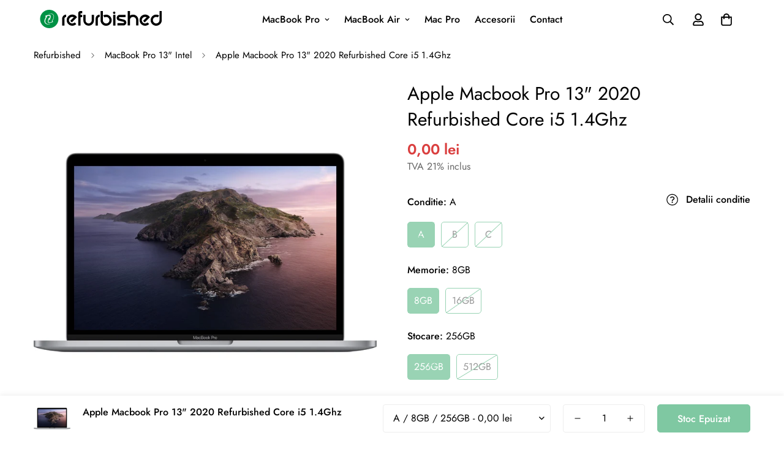

--- FILE ---
content_type: text/html; charset=utf-8
request_url: https://refurbished.ro/products/apple-macbook-pro-13-2020-refurbished-core-i5-1-4ghz
body_size: 54719
content:

<!doctype html>
<html
  class="no-js "
  lang="ro-RO"
  data-template="product"
  
>
  <head>
    <script>
      (function(w, d, u, s, x, y) {
          w.trk = w.trk || function() { (w.trk.q = w.trk.q || []).push(arguments); };
          w._trkSettings = { bigbear_id: '2dafcfac3' };

          x = d.getElementsByTagName('head')[0];
          y = d.createElement('script');
          y.async = true;
          y.src = u + w._trkSettings.bigbear_id + s;

          x.appendChild(y);
      })(window, document, 'https://attr-2p.com/', '/clc/1.js');
    </script>
    <script id="pandectes-rules">   /* PANDECTES-GDPR: DO NOT MODIFY AUTO GENERATED CODE OF THIS SCRIPT */      window.PandectesSettings = {"store":{"id":79165587786,"plan":"plus","theme":"Refurbished","primaryLocale":"ro","adminMode":false,"headless":false,"storefrontRootDomain":"","checkoutRootDomain":"","storefrontAccessToken":""},"tsPublished":1724011232,"declaration":{"showPurpose":false,"showProvider":false,"declIntroText":"Folosim cookie-uri pentru a optimiza funcționalitatea site-ului web, pentru a analiza performanța și pentru a vă oferi o experiență personalizată. Unele cookie-uri sunt esențiale pentru ca site-ul să funcționeze și să funcționeze corect. Aceste cookie-uri nu pot fi dezactivate. În această fereastră vă puteți gestiona preferințele de cookie-uri.","showDateGenerated":true},"language":{"languageMode":"Single","fallbackLanguage":"ro","languageDetection":"browser","languagesSupported":[]},"texts":{"managed":{"headerText":{"ro":"Vă respectăm confidențialitatea"},"consentText":{"ro":"Acest site web folosește cookie-uri pentru a vă asigura cea mai bună experiență."},"dismissButtonText":{"ro":"Bine"},"linkText":{"ro":"Află mai multe"},"imprintText":{"ro":"Imprima"},"preferencesButtonText":{"ro":"Preferințe"},"allowButtonText":{"ro":"Accept"},"denyButtonText":{"ro":"Declin"},"leaveSiteButtonText":{"ro":"Părăsiți acest site"},"cookiePolicyText":{"ro":"Politica privind cookie-urile"},"preferencesPopupTitleText":{"ro":"Gestionați preferințele de consimțământ"},"preferencesPopupIntroText":{"ro":"Folosim cookie-uri pentru a optimiza funcționalitatea site-ului web, a analiza performanța și a vă oferi experiență personalizată. Unele cookie-uri sunt esențiale pentru ca site-ul web să funcționeze și să funcționeze corect. Aceste cookie-uri nu pot fi dezactivate. În această fereastră puteți gestiona preferința dvs. pentru cookie-uri."},"preferencesPopupCloseButtonText":{"ro":"Închide"},"preferencesPopupAcceptAllButtonText":{"ro":"Accepta toate"},"preferencesPopupRejectAllButtonText":{"ro":"Respingeți toate"},"preferencesPopupSaveButtonText":{"ro":"Salvați preferințele"},"accessSectionTitleText":{"ro":"Portabilitatea datelor"},"accessSectionParagraphText":{"ro":"Aveți dreptul de a vă putea accesa datele în orice moment."},"rectificationSectionTitleText":{"ro":"Rectificarea datelor"},"rectificationSectionParagraphText":{"ro":"Aveți dreptul de a solicita actualizarea datelor dvs. ori de câte ori credeți că este adecvat."},"erasureSectionTitleText":{"ro":"Dreptul de a fi uitat"},"erasureSectionParagraphText":{"ro":"Aveți dreptul să solicitați ștergerea tuturor datelor dvs. După aceea, nu veți mai putea accesa contul dvs."},"declIntroText":{"ro":"Folosim cookie-uri pentru a optimiza funcționalitatea site-ului web, pentru a analiza performanța și pentru a vă oferi o experiență personalizată. Unele cookie-uri sunt esențiale pentru ca site-ul să funcționeze și să funcționeze corect. Aceste cookie-uri nu pot fi dezactivate. În această fereastră vă puteți gestiona preferințele de cookie-uri."}},"categories":{"strictlyNecessaryCookiesTitleText":{"ro":"Cookie-uri strict necesare"},"functionalityCookiesTitleText":{"ro":"Cookie-uri funcționale"},"performanceCookiesTitleText":{"ro":"Cookie-uri de performanță"},"targetingCookiesTitleText":{"ro":"Cookie-uri de direcționare"},"unclassifiedCookiesTitleText":{"ro":"Cookie-uri neclasificate"},"strictlyNecessaryCookiesDescriptionText":{"ro":"Aceste cookie-uri sunt esențiale pentru a vă permite să vă deplasați pe site-ul web și să utilizați caracteristicile acestuia, cum ar fi accesarea zonelor securizate ale site-ului web. Site-ul web nu poate funcționa corect fără aceste cookie-uri."},"functionalityCookiesDescriptionText":{"ro":"Aceste cookie-uri permit site-ului să ofere funcționalități și personalizare îmbunătățite. Acestea pot fi setate de noi sau de furnizori terți ale căror servicii le-am adăugat pe paginile noastre. Dacă nu permiteți aceste cookie-uri, este posibil ca unele sau toate aceste servicii să nu funcționeze corect."},"performanceCookiesDescriptionText":{"ro":"Aceste cookie-uri ne permit să monitorizăm și să îmbunătățim performanța site-ului nostru web. De exemplu, acestea ne permit să numărăm vizitele, să identificăm sursele de trafic și să vedem ce părți ale site-ului sunt cele mai populare."},"targetingCookiesDescriptionText":{"ro":"Aceste cookie-uri pot fi setate prin intermediul site-ului nostru de către partenerii noștri publicitari. Acestea pot fi utilizate de acele companii pentru a-ți construi un profil al intereselor și pentru a-ți arăta reclame relevante pe alte site-uri. Nu stochează în mod direct informații personale, ci se bazează pe identificarea unică a browserului și a dispozitivului dvs. de internet. Dacă nu permiteți aceste cookie-uri, veți experimenta publicitate mai puțin direcționată."},"unclassifiedCookiesDescriptionText":{"ro":"Cookie-urile neclasificate sunt cookie-uri pe care suntem în curs de clasificare, împreună cu furnizorii de cookie-uri individuale."}},"auto":{"declName":{"ro":"Nume"},"declPath":{"ro":"cale"},"declType":{"ro":"Tip"},"declDomain":{"ro":"Domeniu"},"declPurpose":{"ro":"Scop"},"declProvider":{"ro":"Furnizor"},"declRetention":{"ro":"Retenţie"},"declFirstParty":{"ro":"First-party"},"declThirdParty":{"ro":"Terț"},"declSeconds":{"ro":"secunde"},"declMinutes":{"ro":"minute"},"declHours":{"ro":"ore"},"declDays":{"ro":"zile"},"declMonths":{"ro":"luni"},"declYears":{"ro":"ani"},"declSession":{"ro":"Sesiune"},"cookiesDetailsText":{"ro":"Detalii despre cookie-uri"},"preferencesPopupAlwaysAllowedText":{"ro":"Mereu permis"},"submitButton":{"ro":"Trimite"},"submittingButton":{"ro":"Se trimite ..."},"cancelButton":{"ro":"Anulare"},"guestsSupportInfoText":{"ro":"Vă rugăm să vă conectați cu contul dvs. de client pentru a continua."},"guestsSupportEmailPlaceholder":{"ro":"Adresa de e-mail"},"guestsSupportEmailValidationError":{"ro":"E-mailul nu este valid"},"guestsSupportEmailSuccessTitle":{"ro":"Vă mulțumim pentru cererea dvs"},"guestsSupportEmailFailureTitle":{"ro":"A apărut o problemă"},"guestsSupportEmailSuccessMessage":{"ro":"Dacă sunteți înregistrat ca client al acestui magazin, în curând veți primi un e-mail cu instrucțiuni despre cum să procedați."},"guestsSupportEmailFailureMessage":{"ro":"Solicitarea dvs. nu a fost trimisă. Încercați din nou și dacă problema persistă, contactați proprietarul magazinului pentru asistență."},"confirmationSuccessTitle":{"ro":"Solicitarea dvs. este confirmată"},"confirmationFailureTitle":{"ro":"A apărut o problemă"},"confirmationSuccessMessage":{"ro":"Vom reveni în curând la cererea dvs."},"confirmationFailureMessage":{"ro":"Solicitarea dvs. nu a fost confirmată. Încercați din nou și dacă problema persistă, contactați proprietarul magazinului pentru asistență"},"consentSectionTitleText":{"ro":"Consimțământul dumneavoastră pentru cookie-uri"},"consentSectionNoConsentText":{"ro":"Nu ați consimțit politica de cookie-uri a acestui site web."},"consentSectionConsentedText":{"ro":"Ați fost de acord cu politica de cookie-uri a acestui site web pe"},"consentStatus":{"ro":"Preferință de consimțământ"},"consentDate":{"ro":"Data consimțământului"},"consentId":{"ro":"ID de consimțământ"},"consentSectionChangeConsentActionText":{"ro":"Schimbați preferința de consimțământ"},"accessSectionGDPRRequestsActionText":{"ro":"Solicitări ale persoanei vizate"},"accessSectionAccountInfoActionText":{"ro":"Date personale"},"accessSectionOrdersRecordsActionText":{"ro":"Comenzi"},"accessSectionDownloadReportActionText":{"ro":"Descarca toate"},"rectificationCommentPlaceholder":{"ro":"Descrieți ce doriți să fiți actualizat"},"rectificationCommentValidationError":{"ro":"Comentariul este obligatoriu"},"rectificationSectionEditAccountActionText":{"ro":"Solicitați o actualizare"},"erasureSectionRequestDeletionActionText":{"ro":"Solicitați ștergerea datelor cu caracter personal"}}},"library":{"previewMode":false,"fadeInTimeout":0,"defaultBlocked":7,"showLink":true,"showImprintLink":false,"showGoogleLink":true,"enabled":true,"cookie":{"name":"_pandectes_gdpr","expiryDays":365,"secure":true,"domain":""},"dismissOnScroll":false,"dismissOnWindowClick":false,"dismissOnTimeout":false,"palette":{"popup":{"background":"#FFFFFF","backgroundForCalculations":{"a":1,"b":255,"g":255,"r":255},"text":"#000000"},"button":{"background":"transparent","backgroundForCalculations":{"a":1,"b":255,"g":255,"r":255},"text":"#000000","textForCalculation":{"a":1,"b":0,"g":0,"r":0},"border":"#000000"}},"content":{"href":"https://3154c3-3.myshopify.com/policies/privacy-policy","imprintHref":"/","close":"&#10005;","target":"","logo":"<img class=\"cc-banner-logo\" height=\"40\" width=\"40\" src=\"https://cdn.shopify.com/s/files/1/0791/6558/7786/t/3/assets/pandectes-logo.png?v=1723905140\" alt=\"refurbished\" />"},"window":"<div role=\"dialog\" aria-live=\"polite\" aria-label=\"cookieconsent\" aria-describedby=\"cookieconsent:desc\" id=\"pandectes-banner\" class=\"cc-window-wrapper cc-popup-wrapper\"><div class=\"pd-cookie-banner-window cc-window {{classes}}\"><!--googleoff: all-->{{children}}<!--googleon: all--></div></div>","compliance":{"custom":"<div class=\"cc-compliance cc-highlight\">{{preferences}}{{allow}}</div>"},"type":"custom","layouts":{"basic":"{{logo}}{{messagelink}}{{compliance}}"},"position":"popup","theme":"wired","revokable":false,"animateRevokable":false,"revokableReset":false,"revokableLogoUrl":"https://cdn.shopify.com/s/files/1/0791/6558/7786/t/3/assets/pandectes-reopen-logo.png?v=1723905142","revokablePlacement":"bottom-left","revokableMarginHorizontal":15,"revokableMarginVertical":15,"static":false,"autoAttach":true,"hasTransition":true,"blacklistPage":[""],"elements":{"close":"<button aria-label=\"dismiss cookie message\" type=\"button\" tabindex=\"0\" class=\"cc-close\">{{close}}</button>","dismiss":"<button aria-label=\"dismiss cookie message\" type=\"button\" tabindex=\"0\" class=\"cc-btn cc-btn-decision cc-dismiss\">{{dismiss}}</button>","allow":"<button aria-label=\"allow cookies\" type=\"button\" tabindex=\"0\" class=\"cc-btn cc-btn-decision cc-allow\">{{allow}}</button>","deny":"<button aria-label=\"deny cookies\" type=\"button\" tabindex=\"0\" class=\"cc-btn cc-btn-decision cc-deny\">{{deny}}</button>","preferences":"<button aria-label=\"settings cookies\" tabindex=\"0\" type=\"button\" class=\"cc-btn cc-settings\" onclick=\"Pandectes.fn.openPreferences()\">{{preferences}}</button>"}},"geolocation":{"auOnly":false,"brOnly":false,"caOnly":false,"chOnly":false,"euOnly":false,"jpOnly":false,"nzOnly":false,"thOnly":false,"zaOnly":false,"canadaOnly":false,"globalVisibility":true},"dsr":{"guestsSupport":false,"accessSectionDownloadReportAuto":false},"banner":{"resetTs":1723905139,"extraCss":"        .cc-banner-logo {max-width: 24em!important;}    @media(min-width: 768px) {.cc-window.cc-floating{max-width: 24em!important;width: 24em!important;}}    .cc-message, .pd-cookie-banner-window .cc-header, .cc-logo {text-align: left}    .cc-window-wrapper{z-index: 2147483647;-webkit-transition: opacity 1s ease;  transition: opacity 1s ease;}    .cc-window{z-index: 2147483647;font-family: inherit;}    .pd-cookie-banner-window .cc-header{font-family: inherit;}    .pd-cp-ui{font-family: inherit; background-color: #FFFFFF;color:#000000;}    button.pd-cp-btn, a.pd-cp-btn{}    input + .pd-cp-preferences-slider{background-color: rgba(0, 0, 0, 0.3)}    .pd-cp-scrolling-section::-webkit-scrollbar{background-color: rgba(0, 0, 0, 0.3)}    input:checked + .pd-cp-preferences-slider{background-color: rgba(0, 0, 0, 1)}    .pd-cp-scrolling-section::-webkit-scrollbar-thumb {background-color: rgba(0, 0, 0, 1)}    .pd-cp-ui-close{color:#000000;}    .pd-cp-preferences-slider:before{background-color: #FFFFFF}    .pd-cp-title:before {border-color: #000000!important}    .pd-cp-preferences-slider{background-color:#000000}    .pd-cp-toggle{color:#000000!important}    @media(max-width:699px) {.pd-cp-ui-close-top svg {fill: #000000}}    .pd-cp-toggle:hover,.pd-cp-toggle:visited,.pd-cp-toggle:active{color:#000000!important}    .pd-cookie-banner-window {box-shadow: 0 0 18px rgb(0 0 0 / 20%);}  ","customJavascript":{"useButtons":true},"showPoweredBy":false,"revokableTrigger":false,"hybridStrict":false,"cookiesBlockedByDefault":"7","isActive":true,"implicitSavePreferences":false,"cookieIcon":false,"blockBots":false,"showCookiesDetails":true,"hasTransition":true,"blockingPage":false,"showOnlyLandingPage":false,"leaveSiteUrl":"https://www.google.com","linkRespectStoreLang":false},"cookies":{"0":[{"name":"keep_alive","type":"http","domain":"refurbished.ro","path":"/","provider":"Shopify","firstParty":true,"retention":"30 minute(s)","expires":30,"unit":"declMinutes","purpose":{"ro":"Folosit în legătură cu localizarea cumpărătorului."}},{"name":"secure_customer_sig","type":"http","domain":"refurbished.ro","path":"/","provider":"Shopify","firstParty":true,"retention":"1 year(s)","expires":1,"unit":"declYears","purpose":{"ro":"Folosit în legătură cu autentificarea clientului."}},{"name":"cart_currency","type":"http","domain":"refurbished.ro","path":"/","provider":"Shopify","firstParty":true,"retention":"2 ","expires":2,"unit":"declSession","purpose":{"ro":"Cookie-ul este necesar pentru funcția securizată de checkout și plată de pe site. Această funcție este oferită de shopify.com."}},{"name":"_cmp_a","type":"http","domain":".refurbished.ro","path":"/","provider":"Shopify","firstParty":true,"retention":"1 year(s)","expires":1,"unit":"declYears","purpose":{"ro":"Folosit pentru gestionarea setărilor de confidențialitate ale clienților."}},{"name":"_tracking_consent","type":"http","domain":".refurbished.ro","path":"/","provider":"Shopify","firstParty":true,"retention":"1 year(s)","expires":1,"unit":"declYears","purpose":{"ro":"Preferințe de urmărire."}},{"name":"_shopify_essential","type":"http","domain":"refurbished.ro","path":"/","provider":"Shopify","firstParty":true,"retention":"1 year(s)","expires":1,"unit":"declYears","purpose":{"ro":"Folosit pe pagina de conturi."}},{"name":"localization","type":"http","domain":"refurbished.ro","path":"/","provider":"Shopify","firstParty":true,"retention":"1 year(s)","expires":1,"unit":"declYears","purpose":{"ro":"Localizarea magazinului Shopify"}},{"name":"wpm-test-cookie","type":"http","domain":"ro","path":"/","provider":"Shopify","firstParty":false,"retention":"Session","expires":1,"unit":"declSeconds","purpose":{"ro":"Used to ensure our systems are working correctly."}},{"name":"wpm-test-cookie","type":"http","domain":"refurbished.ro","path":"/","provider":"Shopify","firstParty":true,"retention":"Session","expires":1,"unit":"declSeconds","purpose":{"ro":"Used to ensure our systems are working correctly."}}],"1":[],"2":[{"name":"_boomr_clss","type":"html_local","domain":"https://refurbished.ro","path":"/","provider":"Shopify","firstParty":true,"retention":"Persistent","expires":1,"unit":"declYears","purpose":{"ro":"Folosit pentru a monitoriza și optimiza performanța magazinelor Shopify."}}],"4":[],"8":[{"name":"_uetmsdns","type":"http","domain":"refurbished.ro","path":"/","provider":"Unknown","firstParty":true,"retention":"1 year(s)","expires":1,"unit":"declYears","purpose":{"ro":""}},{"name":"cookieyes-consent","type":"http","domain":".refurbished.ro","path":"/","provider":"Unknown","firstParty":true,"retention":"1 year(s)","expires":1,"unit":"declYears","purpose":{"ro":""}},{"name":"bugsnag-anonymous-id","type":"html_local","domain":"https://refurbished.ro","path":"/","provider":"Unknown","firstParty":true,"retention":"Persistent","expires":1,"unit":"declYears","purpose":{"ro":""}},{"name":"shopifyChatData","type":"html_local","domain":"https://refurbished.ro","path":"/","provider":"Unknown","firstParty":true,"retention":"Persistent","expires":1,"unit":"declYears","purpose":{"ro":""}},{"name":"gridColumnViews","type":"html_local","domain":"https://refurbished.ro","path":"/","provider":"Unknown","firstParty":true,"retention":"Persistent","expires":1,"unit":"declYears","purpose":{"ro":""}},{"name":"session-storage-test","type":"html_session","domain":"https://refurbished.ro","path":"/","provider":"Unknown","firstParty":true,"retention":"Session","expires":1,"unit":"declYears","purpose":{"ro":""}},{"name":"local-storage-test","type":"html_local","domain":"https://refurbished.ro","path":"/","provider":"Unknown","firstParty":true,"retention":"Persistent","expires":1,"unit":"declYears","purpose":{"ro":""}}]},"blocker":{"isActive":false,"googleConsentMode":{"id":"","analyticsId":"G-ZG75SY4P0K","adwordsId":"AW-980394816","isActive":true,"adStorageCategory":4,"analyticsStorageCategory":2,"personalizationStorageCategory":1,"functionalityStorageCategory":1,"customEvent":false,"securityStorageCategory":0,"redactData":false,"urlPassthrough":false,"dataLayerProperty":"dataLayer","waitForUpdate":0,"useNativeChannel":false},"facebookPixel":{"id":"","isActive":false,"ldu":false},"microsoft":{"isActive":false,"uetTags":""},"rakuten":{"isActive":false,"cmp":false,"ccpa":false},"klaviyoIsActive":false,"gpcIsActive":true,"defaultBlocked":7,"patterns":{"whiteList":[],"blackList":{"1":[],"2":[],"4":[],"8":[]},"iframesWhiteList":[],"iframesBlackList":{"1":[],"2":[],"4":[],"8":[]},"beaconsWhiteList":[],"beaconsBlackList":{"1":[],"2":[],"4":[],"8":[]}}}}      !function(){"use strict";window.PandectesRules=window.PandectesRules||{},window.PandectesRules.manualBlacklist={1:[],2:[],4:[]},window.PandectesRules.blacklistedIFrames={1:[],2:[],4:[]},window.PandectesRules.blacklistedCss={1:[],2:[],4:[]},window.PandectesRules.blacklistedBeacons={1:[],2:[],4:[]};var e="javascript/blocked";function t(e){return new RegExp(e.replace(/[/\\.+?$()]/g,"\\$&").replace("*","(.*)"))}var n=function(e){var t=arguments.length>1&&void 0!==arguments[1]?arguments[1]:"log";new URLSearchParams(window.location.search).get("log")&&console[t]("PandectesRules: ".concat(e))};function a(e){var t=document.createElement("script");t.async=!0,t.src=e,document.head.appendChild(t)}function r(e,t){var n=Object.keys(e);if(Object.getOwnPropertySymbols){var a=Object.getOwnPropertySymbols(e);t&&(a=a.filter((function(t){return Object.getOwnPropertyDescriptor(e,t).enumerable}))),n.push.apply(n,a)}return n}function o(e){for(var t=1;t<arguments.length;t++){var n=null!=arguments[t]?arguments[t]:{};t%2?r(Object(n),!0).forEach((function(t){s(e,t,n[t])})):Object.getOwnPropertyDescriptors?Object.defineProperties(e,Object.getOwnPropertyDescriptors(n)):r(Object(n)).forEach((function(t){Object.defineProperty(e,t,Object.getOwnPropertyDescriptor(n,t))}))}return e}function i(e){var t=function(e,t){if("object"!=typeof e||!e)return e;var n=e[Symbol.toPrimitive];if(void 0!==n){var a=n.call(e,t||"default");if("object"!=typeof a)return a;throw new TypeError("@@toPrimitive must return a primitive value.")}return("string"===t?String:Number)(e)}(e,"string");return"symbol"==typeof t?t:t+""}function s(e,t,n){return(t=i(t))in e?Object.defineProperty(e,t,{value:n,enumerable:!0,configurable:!0,writable:!0}):e[t]=n,e}function c(e,t){return function(e){if(Array.isArray(e))return e}(e)||function(e,t){var n=null==e?null:"undefined"!=typeof Symbol&&e[Symbol.iterator]||e["@@iterator"];if(null!=n){var a,r,o,i,s=[],c=!0,l=!1;try{if(o=(n=n.call(e)).next,0===t){if(Object(n)!==n)return;c=!1}else for(;!(c=(a=o.call(n)).done)&&(s.push(a.value),s.length!==t);c=!0);}catch(e){l=!0,r=e}finally{try{if(!c&&null!=n.return&&(i=n.return(),Object(i)!==i))return}finally{if(l)throw r}}return s}}(e,t)||d(e,t)||function(){throw new TypeError("Invalid attempt to destructure non-iterable instance.\nIn order to be iterable, non-array objects must have a [Symbol.iterator]() method.")}()}function l(e){return function(e){if(Array.isArray(e))return u(e)}(e)||function(e){if("undefined"!=typeof Symbol&&null!=e[Symbol.iterator]||null!=e["@@iterator"])return Array.from(e)}(e)||d(e)||function(){throw new TypeError("Invalid attempt to spread non-iterable instance.\nIn order to be iterable, non-array objects must have a [Symbol.iterator]() method.")}()}function d(e,t){if(e){if("string"==typeof e)return u(e,t);var n=Object.prototype.toString.call(e).slice(8,-1);return"Object"===n&&e.constructor&&(n=e.constructor.name),"Map"===n||"Set"===n?Array.from(e):"Arguments"===n||/^(?:Ui|I)nt(?:8|16|32)(?:Clamped)?Array$/.test(n)?u(e,t):void 0}}function u(e,t){(null==t||t>e.length)&&(t=e.length);for(var n=0,a=new Array(t);n<t;n++)a[n]=e[n];return a}var f=window.PandectesRulesSettings||window.PandectesSettings,g=!(void 0===window.dataLayer||!Array.isArray(window.dataLayer)||!window.dataLayer.some((function(e){return"pandectes_full_scan"===e.event}))),p=function(){var e,t=arguments.length>0&&void 0!==arguments[0]?arguments[0]:"_pandectes_gdpr",n=("; "+document.cookie).split("; "+t+"=");if(n.length<2)e={};else{var a=n.pop().split(";");e=window.atob(a.shift())}var r=function(e){try{return JSON.parse(e)}catch(e){return!1}}(e);return!1!==r?r:e}(),h=f.banner.isActive,y=f.blocker,v=y.defaultBlocked,w=y.patterns,m=p&&null!==p.preferences&&void 0!==p.preferences?p.preferences:null,b=g?0:h?null===m?v:m:0,k={1:!(1&b),2:!(2&b),4:!(4&b)},_=w.blackList,S=w.whiteList,L=w.iframesBlackList,C=w.iframesWhiteList,A=w.beaconsBlackList,P=w.beaconsWhiteList,O={blackList:[],whiteList:[],iframesBlackList:{1:[],2:[],4:[],8:[]},iframesWhiteList:[],beaconsBlackList:{1:[],2:[],4:[],8:[]},beaconsWhiteList:[]};[1,2,4].map((function(e){var n;k[e]||((n=O.blackList).push.apply(n,l(_[e].length?_[e].map(t):[])),O.iframesBlackList[e]=L[e].length?L[e].map(t):[],O.beaconsBlackList[e]=A[e].length?A[e].map(t):[])})),O.whiteList=S.length?S.map(t):[],O.iframesWhiteList=C.length?C.map(t):[],O.beaconsWhiteList=P.length?P.map(t):[];var E={scripts:[],iframes:{1:[],2:[],4:[]},beacons:{1:[],2:[],4:[]},css:{1:[],2:[],4:[]}},B=function(t,n){return t&&(!n||n!==e)&&(!O.blackList||O.blackList.some((function(e){return e.test(t)})))&&(!O.whiteList||O.whiteList.every((function(e){return!e.test(t)})))},I=function(e,t){var n=O.iframesBlackList[t],a=O.iframesWhiteList;return e&&(!n||n.some((function(t){return t.test(e)})))&&(!a||a.every((function(t){return!t.test(e)})))},j=function(e,t){var n=O.beaconsBlackList[t],a=O.beaconsWhiteList;return e&&(!n||n.some((function(t){return t.test(e)})))&&(!a||a.every((function(t){return!t.test(e)})))},T=new MutationObserver((function(e){for(var t=0;t<e.length;t++)for(var n=e[t].addedNodes,a=0;a<n.length;a++){var r=n[a],o=r.dataset&&r.dataset.cookiecategory;if(1===r.nodeType&&"LINK"===r.tagName){var i=r.dataset&&r.dataset.href;if(i&&o)switch(o){case"functionality":case"C0001":E.css[1].push(i);break;case"performance":case"C0002":E.css[2].push(i);break;case"targeting":case"C0003":E.css[4].push(i)}}}})),R=new MutationObserver((function(t){for(var a=0;a<t.length;a++)for(var r=t[a].addedNodes,o=function(){var t=r[i],a=t.src||t.dataset&&t.dataset.src,o=t.dataset&&t.dataset.cookiecategory;if(1===t.nodeType&&"IFRAME"===t.tagName){if(a){var s=!1;I(a,1)||"functionality"===o||"C0001"===o?(s=!0,E.iframes[1].push(a)):I(a,2)||"performance"===o||"C0002"===o?(s=!0,E.iframes[2].push(a)):(I(a,4)||"targeting"===o||"C0003"===o)&&(s=!0,E.iframes[4].push(a)),s&&(t.removeAttribute("src"),t.setAttribute("data-src",a))}}else if(1===t.nodeType&&"IMG"===t.tagName){if(a){var c=!1;j(a,1)?(c=!0,E.beacons[1].push(a)):j(a,2)?(c=!0,E.beacons[2].push(a)):j(a,4)&&(c=!0,E.beacons[4].push(a)),c&&(t.removeAttribute("src"),t.setAttribute("data-src",a))}}else if(1===t.nodeType&&"SCRIPT"===t.tagName){var l=t.type,d=!1;if(B(a,l)?(n("rule blocked: ".concat(a)),d=!0):a&&o?n("manually blocked @ ".concat(o,": ").concat(a)):o&&n("manually blocked @ ".concat(o,": inline code")),d){E.scripts.push([t,l]),t.type=e;t.addEventListener("beforescriptexecute",(function n(a){t.getAttribute("type")===e&&a.preventDefault(),t.removeEventListener("beforescriptexecute",n)})),t.parentElement&&t.parentElement.removeChild(t)}}},i=0;i<r.length;i++)o()})),D=document.createElement,N={src:Object.getOwnPropertyDescriptor(HTMLScriptElement.prototype,"src"),type:Object.getOwnPropertyDescriptor(HTMLScriptElement.prototype,"type")};window.PandectesRules.unblockCss=function(e){var t=E.css[e]||[];t.length&&n("Unblocking CSS for ".concat(e)),t.forEach((function(e){var t=document.querySelector('link[data-href^="'.concat(e,'"]'));t.removeAttribute("data-href"),t.href=e})),E.css[e]=[]},window.PandectesRules.unblockIFrames=function(e){var t=E.iframes[e]||[];t.length&&n("Unblocking IFrames for ".concat(e)),O.iframesBlackList[e]=[],t.forEach((function(e){var t=document.querySelector('iframe[data-src^="'.concat(e,'"]'));t.removeAttribute("data-src"),t.src=e})),E.iframes[e]=[]},window.PandectesRules.unblockBeacons=function(e){var t=E.beacons[e]||[];t.length&&n("Unblocking Beacons for ".concat(e)),O.beaconsBlackList[e]=[],t.forEach((function(e){var t=document.querySelector('img[data-src^="'.concat(e,'"]'));t.removeAttribute("data-src"),t.src=e})),E.beacons[e]=[]},window.PandectesRules.unblockInlineScripts=function(e){var t=1===e?"functionality":2===e?"performance":"targeting",a=document.querySelectorAll('script[type="javascript/blocked"][data-cookiecategory="'.concat(t,'"]'));n("unblockInlineScripts: ".concat(a.length," in ").concat(t)),a.forEach((function(e){var t=document.createElement("script");t.type="text/javascript",e.hasAttribute("src")?t.src=e.getAttribute("src"):t.textContent=e.textContent,document.head.appendChild(t),e.parentNode.removeChild(e)}))},window.PandectesRules.unblockInlineCss=function(e){var t=1===e?"functionality":2===e?"performance":"targeting",a=document.querySelectorAll('link[data-cookiecategory="'.concat(t,'"]'));n("unblockInlineCss: ".concat(a.length," in ").concat(t)),a.forEach((function(e){e.href=e.getAttribute("data-href")}))},window.PandectesRules.unblock=function(e){e.length<1?(O.blackList=[],O.whiteList=[],O.iframesBlackList=[],O.iframesWhiteList=[]):(O.blackList&&(O.blackList=O.blackList.filter((function(t){return e.every((function(e){return"string"==typeof e?!t.test(e):e instanceof RegExp?t.toString()!==e.toString():void 0}))}))),O.whiteList&&(O.whiteList=[].concat(l(O.whiteList),l(e.map((function(e){if("string"==typeof e){var n=".*"+t(e)+".*";if(O.whiteList.every((function(e){return e.toString()!==n.toString()})))return new RegExp(n)}else if(e instanceof RegExp&&O.whiteList.every((function(t){return t.toString()!==e.toString()})))return e;return null})).filter(Boolean)))));var a=0;l(E.scripts).forEach((function(e,t){var n=c(e,2),r=n[0],o=n[1];if(function(e){var t=e.getAttribute("src");return O.blackList&&O.blackList.every((function(e){return!e.test(t)}))||O.whiteList&&O.whiteList.some((function(e){return e.test(t)}))}(r)){for(var i=document.createElement("script"),s=0;s<r.attributes.length;s++){var l=r.attributes[s];"src"!==l.name&&"type"!==l.name&&i.setAttribute(l.name,r.attributes[s].value)}i.setAttribute("src",r.src),i.setAttribute("type",o||"application/javascript"),document.head.appendChild(i),E.scripts.splice(t-a,1),a++}})),0==O.blackList.length&&0===O.iframesBlackList[1].length&&0===O.iframesBlackList[2].length&&0===O.iframesBlackList[4].length&&0===O.beaconsBlackList[1].length&&0===O.beaconsBlackList[2].length&&0===O.beaconsBlackList[4].length&&(n("Disconnecting observers"),R.disconnect(),T.disconnect())};var x=f.store,U=x.adminMode,z=x.headless,M=x.storefrontRootDomain,q=x.checkoutRootDomain,F=x.storefrontAccessToken,W=f.banner.isActive,H=f.blocker.defaultBlocked;W&&function(e){if(window.Shopify&&window.Shopify.customerPrivacy)e();else{var t=null;window.Shopify&&window.Shopify.loadFeatures&&window.Shopify.trackingConsent?e():t=setInterval((function(){window.Shopify&&window.Shopify.loadFeatures&&(clearInterval(t),window.Shopify.loadFeatures([{name:"consent-tracking-api",version:"0.1"}],(function(t){t?n("Shopify.customerPrivacy API - failed to load"):(n("shouldShowBanner() -> ".concat(window.Shopify.trackingConsent.shouldShowBanner()," | saleOfDataRegion() -> ").concat(window.Shopify.trackingConsent.saleOfDataRegion())),e())})))}),10)}}((function(){!function(){var e=window.Shopify.trackingConsent;if(!1!==e.shouldShowBanner()||null!==m||7!==H)try{var t=U&&!(window.Shopify&&window.Shopify.AdminBarInjector),a={preferences:!(1&b)||g||t,analytics:!(2&b)||g||t,marketing:!(4&b)||g||t};z&&(a.headlessStorefront=!0,a.storefrontRootDomain=null!=M&&M.length?M:window.location.hostname,a.checkoutRootDomain=null!=q&&q.length?q:"checkout.".concat(window.location.hostname),a.storefrontAccessToken=null!=F&&F.length?F:""),e.firstPartyMarketingAllowed()===a.marketing&&e.analyticsProcessingAllowed()===a.analytics&&e.preferencesProcessingAllowed()===a.preferences||e.setTrackingConsent(a,(function(e){e&&e.error?n("Shopify.customerPrivacy API - failed to setTrackingConsent"):n("setTrackingConsent(".concat(JSON.stringify(a),")"))}))}catch(e){n("Shopify.customerPrivacy API - exception")}}(),function(){if(z){var e=window.Shopify.trackingConsent,t=e.currentVisitorConsent();if(navigator.globalPrivacyControl&&""===t.sale_of_data){var a={sale_of_data:!1,headlessStorefront:!0};a.storefrontRootDomain=null!=M&&M.length?M:window.location.hostname,a.checkoutRootDomain=null!=q&&q.length?q:"checkout.".concat(window.location.hostname),a.storefrontAccessToken=null!=F&&F.length?F:"",e.setTrackingConsent(a,(function(e){e&&e.error?n("Shopify.customerPrivacy API - failed to setTrackingConsent({".concat(JSON.stringify(a),")")):n("setTrackingConsent(".concat(JSON.stringify(a),")"))}))}}}()}));var G=["AT","BE","BG","HR","CY","CZ","DK","EE","FI","FR","DE","GR","HU","IE","IT","LV","LT","LU","MT","NL","PL","PT","RO","SK","SI","ES","SE","GB","LI","NO","IS"],J=f.banner,V=J.isActive,K=J.hybridStrict,$=f.geolocation,Y=$.caOnly,Z=void 0!==Y&&Y,Q=$.euOnly,X=void 0!==Q&&Q,ee=$.brOnly,te=void 0!==ee&&ee,ne=$.jpOnly,ae=void 0!==ne&&ne,re=$.thOnly,oe=void 0!==re&&re,ie=$.chOnly,se=void 0!==ie&&ie,ce=$.zaOnly,le=void 0!==ce&&ce,de=$.canadaOnly,ue=void 0!==de&&de,fe=$.globalVisibility,ge=void 0===fe||fe,pe=f.blocker,he=pe.defaultBlocked,ye=void 0===he?7:he,ve=pe.googleConsentMode,we=ve.isActive,me=ve.customEvent,be=ve.id,ke=void 0===be?"":be,_e=ve.analyticsId,Se=void 0===_e?"":_e,Le=ve.adwordsId,Ce=void 0===Le?"":Le,Ae=ve.redactData,Pe=ve.urlPassthrough,Oe=ve.adStorageCategory,Ee=ve.analyticsStorageCategory,Be=ve.functionalityStorageCategory,Ie=ve.personalizationStorageCategory,je=ve.securityStorageCategory,Te=ve.dataLayerProperty,Re=void 0===Te?"dataLayer":Te,De=ve.waitForUpdate,Ne=void 0===De?0:De,xe=ve.useNativeChannel,Ue=void 0!==xe&&xe;function ze(){window[Re].push(arguments)}window[Re]=window[Re]||[];var Me,qe,Fe={hasInitialized:!1,useNativeChannel:!1,ads_data_redaction:!1,url_passthrough:!1,data_layer_property:"dataLayer",storage:{ad_storage:"granted",ad_user_data:"granted",ad_personalization:"granted",analytics_storage:"granted",functionality_storage:"granted",personalization_storage:"granted",security_storage:"granted"}};if(V&&we){var We=ye&Oe?"denied":"granted",He=ye&Ee?"denied":"granted",Ge=ye&Be?"denied":"granted",Je=ye&Ie?"denied":"granted",Ve=ye&je?"denied":"granted";Fe.hasInitialized=!0,Fe.useNativeChannel=Ue,Fe.url_passthrough=Pe,Fe.ads_data_redaction="denied"===We&&Ae,Fe.storage.ad_storage=We,Fe.storage.ad_user_data=We,Fe.storage.ad_personalization=We,Fe.storage.analytics_storage=He,Fe.storage.functionality_storage=Ge,Fe.storage.personalization_storage=Je,Fe.storage.security_storage=Ve,Fe.data_layer_property=Re||"dataLayer",Fe.ads_data_redaction&&ze("set","ads_data_redaction",Fe.ads_data_redaction),Fe.url_passthrough&&ze("set","url_passthrough",Fe.url_passthrough),function(){!1===Ue?console.log("Pandectes: Google Consent Mode (av2)"):console.log("Pandectes: Google Consent Mode (av2nc)");var e=b!==ye?{wait_for_update:Ne||500}:Ne?{wait_for_update:Ne}:{};ge&&!K?ze("consent","default",o(o({},Fe.storage),e)):(ze("consent","default",o(o(o({},Fe.storage),e),{},{region:[].concat(l(X||K?G:[]),l(Z&&!K?["US-CA","US-VA","US-CT","US-UT","US-CO"]:[]),l(te&&!K?["BR"]:[]),l(ae&&!K?["JP"]:[]),l(ue&&!K?["CA"]:[]),l(oe&&!K?["TH"]:[]),l(se&&!K?["CH"]:[]),l(le&&!K?["ZA"]:[]))})),ze("consent","default",{ad_storage:"granted",ad_user_data:"granted",ad_personalization:"granted",analytics_storage:"granted",functionality_storage:"granted",personalization_storage:"granted",security_storage:"granted"}));if(null!==m){var t=b&Oe?"denied":"granted",n=b&Ee?"denied":"granted",r=b&Be?"denied":"granted",i=b&Ie?"denied":"granted",s=b&je?"denied":"granted";Fe.storage.ad_storage=t,Fe.storage.ad_user_data=t,Fe.storage.ad_personalization=t,Fe.storage.analytics_storage=n,Fe.storage.functionality_storage=r,Fe.storage.personalization_storage=i,Fe.storage.security_storage=s,ze("consent","update",Fe.storage)}(ke.length||Se.length||Ce.length)&&(window[Fe.data_layer_property].push({"pandectes.start":(new Date).getTime(),event:"pandectes-rules.min.js"}),(Se.length||Ce.length)&&ze("js",new Date));var c="https://www.googletagmanager.com";if(ke.length){var d=ke.split(",");window[Fe.data_layer_property].push({"gtm.start":(new Date).getTime(),event:"gtm.js"});for(var u=0;u<d.length;u++){var f="dataLayer"!==Fe.data_layer_property?"&l=".concat(Fe.data_layer_property):"";a("".concat(c,"/gtm.js?id=").concat(d[u].trim()).concat(f))}}if(Se.length)for(var g=Se.split(","),p=0;p<g.length;p++){var h=g[p].trim();h.length&&(a("".concat(c,"/gtag/js?id=").concat(h)),ze("config",h,{send_page_view:!1}))}if(Ce.length)for(var y=Ce.split(","),v=0;v<y.length;v++){var w=y[v].trim();w.length&&(a("".concat(c,"/gtag/js?id=").concat(w)),ze("config",w,{allow_enhanced_conversions:!0}))}}()}V&&me&&(qe=7===(Me=b)?"deny":0===Me?"allow":"mixed",window[Re].push({event:"Pandectes_Consent_Update",pandectes_status:qe,pandectes_categories:{C0000:"allow",C0001:k[1]?"allow":"deny",C0002:k[2]?"allow":"deny",C0003:k[4]?"allow":"deny"}}));var Ke=f.blocker,$e=Ke.klaviyoIsActive,Ye=Ke.googleConsentMode.adStorageCategory;$e&&window.addEventListener("PandectesEvent_OnConsent",(function(e){var t=e.detail.preferences;if(null!=t){var n=t&Ye?"denied":"granted";void 0!==window.klaviyo&&window.klaviyo.isIdentified()&&window.klaviyo.push(["identify",{ad_personalization:n,ad_user_data:n}])}})),f.banner.revokableTrigger&&window.addEventListener("PandectesEvent_OnInitialize",(function(){document.querySelectorAll('[href*="#reopenBanner"]').forEach((function(e){e.onclick=function(e){e.preventDefault(),window.Pandectes.fn.revokeConsent()}}))}));var Ze=f.banner.isActive,Qe=f.blocker,Xe=Qe.defaultBlocked,et=void 0===Xe?7:Xe,tt=Qe.microsoft,nt=tt.isActive,at=tt.uetTags,rt=tt.dataLayerProperty,ot=void 0===rt?"uetq":rt,it={hasInitialized:!1,data_layer_property:"uetq",storage:{ad_storage:"granted"}};if(window[ot]=window[ot]||[],ft("_uetmsdns","1",365),Ze&&nt){var st=4&et?"denied":"granted";if(it.hasInitialized=!0,it.storage.ad_storage=st,window[ot].push("consent","default",it.storage),"granted"==st&&(ft("_uetmsdns","0",365),console.log("setting cookie")),null!==m){var ct=4&b?"denied":"granted";it.storage.ad_storage=ct,window[ot].push("consent","update",it.storage),"granted"===ct&&ft("_uetmsdns","0",365)}if(at.length)for(var lt=at.split(","),dt=0;dt<lt.length;dt++)lt[dt].trim().length&&ut(lt[dt])}function ut(e){var t=document.createElement("script");t.type="text/javascript",t.src="//bat.bing.com/bat.js",t.onload=function(){var t={ti:e};t.q=window.uetq,window.uetq=new UET(t),window.uetq.push("consent","default",{ad_storage:"denied"}),window[ot].push("pageLoad")},document.head.appendChild(t)}function ft(e,t,n){var a=new Date;a.setTime(a.getTime()+24*n*60*60*1e3);var r="expires="+a.toUTCString();document.cookie="".concat(e,"=").concat(t,"; ").concat(r,"; path=/; secure; samesite=strict")}window.PandectesRules.gcm=Fe;var gt=f.banner.isActive,pt=f.blocker.isActive;n("Prefs: ".concat(b," | Banner: ").concat(gt?"on":"off"," | Blocker: ").concat(pt?"on":"off"));var ht=null===m&&/\/checkouts\//.test(window.location.pathname);0!==b&&!1===g&&pt&&!ht&&(n("Blocker will execute"),document.createElement=function(){for(var t=arguments.length,n=new Array(t),a=0;a<t;a++)n[a]=arguments[a];if("script"!==n[0].toLowerCase())return D.bind?D.bind(document).apply(void 0,n):D;var r=D.bind(document).apply(void 0,n);try{Object.defineProperties(r,{src:o(o({},N.src),{},{set:function(t){B(t,r.type)&&N.type.set.call(this,e),N.src.set.call(this,t)}}),type:o(o({},N.type),{},{get:function(){var t=N.type.get.call(this);return t===e||B(this.src,t)?null:t},set:function(t){var n=B(r.src,r.type)?e:t;N.type.set.call(this,n)}})}),r.setAttribute=function(t,n){if("type"===t){var a=B(r.src,r.type)?e:n;N.type.set.call(r,a)}else"src"===t?(B(n,r.type)&&N.type.set.call(r,e),N.src.set.call(r,n)):HTMLScriptElement.prototype.setAttribute.call(r,t,n)}}catch(e){console.warn("Yett: unable to prevent script execution for script src ",r.src,".\n",'A likely cause would be because you are using a third-party browser extension that monkey patches the "document.createElement" function.')}return r},R.observe(document.documentElement,{childList:!0,subtree:!0}),T.observe(document.documentElement,{childList:!0,subtree:!0}))}();
</script>
    <script>
      window.dataLayer = window.dataLayer || [];
      function gtag() {
          dataLayer.push(arguments);
      }
      gtag("consent", "default", {
          ad_storage: "denied",
          ad_user_data: "denied",
          ad_personalization: "denied",
          analytics_storage: "denied",
          functionality_storage: "denied",
          personalization_storage: "denied",
          security_storage: "granted",
          wait_for_update: 2000,
      });
      gtag("set", "ads_data_redaction", true);
      gtag("set", "url_passthrough", true);
    </script>

    <meta charset="utf-8">
    <meta http-equiv="X-UA-Compatible" content="IE=edge">
    <meta name="viewport" content="width=device-width, initial-scale=1, maximum-scale=5.0">
    <meta name="theme-color" content="#009245"><link rel="canonical" href="https://refurbished.ro/products/apple-macbook-pro-13-2020-refurbished-core-i5-1-4ghz">
<link href="//refurbished.ro/cdn/shop/t/3/assets/grid.css?v=20886961665468048011701093982" rel="stylesheet" type="text/css" media="all" />
<link href="//refurbished.ro/cdn/shop/t/3/assets/base.css?v=50259280896780525601701093983" rel="stylesheet" type="text/css" media="all" />
<link href="//refurbished.ro/cdn/shop/t/3/assets/modules.css?v=95338867723478248081713682114" rel="stylesheet" type="text/css" media="all" />
<link href="//refurbished.ro/cdn/shop/t/3/assets/vendor.css?v=90475951926401987751701093981" rel="stylesheet" type="text/css" media="all" />


<link rel="preconnect" href="https://cdn.shopify.com" crossorigin>
<link href="//refurbished.ro/cdn/shop/t/3/assets/vendor.min.js?v=81392609158447925781701093983" as="script" rel="preload">

<link rel="icon" type="image/png" href="//refurbished.ro/cdn/shop/files/favicon-32x32.png?crop=center&height=32&v=1701111772&width=32"><title class="product">Apple Macbook Pro 13&quot; 2020 Refurbished Core i5 1.4Ghz</title><meta name="description" content="Descoperă cel mai nou model de MacBook Pro 13&quot; 2020, refurbished și echipat cu procesor Core i5 1.4Ghz, pe site-ul nostru!"><meta property="og:site_name" content="refurbished">
<meta property="og:url" content="https://refurbished.ro/products/apple-macbook-pro-13-2020-refurbished-core-i5-1-4ghz">
<meta property="og:title" content="Apple Macbook Pro 13&quot; 2020 Refurbished Core i5 1.4Ghz">
<meta property="og:type" content="product">
<meta property="og:description" content="Descoperă cel mai nou model de MacBook Pro 13&quot; 2020, refurbished și echipat cu procesor Core i5 1.4Ghz, pe site-ul nostru!"><meta property="og:image" content="http://refurbished.ro/cdn/shop/products/apple-macbook-pro-13-2020-refurbished-core-i5-14ghz-540887.jpg?v=1708704618">
<meta property="og:image:secure_url" content="https://refurbished.ro/cdn/shop/products/apple-macbook-pro-13-2020-refurbished-core-i5-14ghz-540887.jpg?v=1708704618">
<meta property="og:image:width" content="1854">
<meta property="og:image:height" content="1854"><meta property="og:price:amount" content="0,00">
<meta property="og:price:currency" content="RON"><meta name="twitter:card" content="summary_large_image">
<meta name="twitter:title" content="Apple Macbook Pro 13&quot; 2020 Refurbished Core i5 1.4Ghz">
<meta name="twitter:description" content="Descoperă cel mai nou model de MacBook Pro 13&quot; 2020, refurbished și echipat cu procesor Core i5 1.4Ghz, pe site-ul nostru!">
<script type="text/javascript">const observer = new MutationObserver(e => { e.forEach(({ addedNodes: e }) => { e.forEach(e => { 1 === e.nodeType && "SCRIPT" === e.tagName && (e.innerHTML.includes("asyncLoad") && (e.innerHTML = e.innerHTML.replace("if(window.attachEvent)", "document.addEventListener('asyncLazyLoad',function(event){asyncLoad();});if(window.attachEvent)").replaceAll(", asyncLoad", ", function(){}")), e.innerHTML.includes("PreviewBarInjector") && (e.innerHTML = e.innerHTML.replace("DOMContentLoaded", "asyncLazyLoad")), (e.className == 'analytics') && (e.type = 'text/lazyload'),(e.src.includes("assets/storefront/features")||e.src.includes("assets/shopify_pay")||e.src.includes("connect.facebook.net"))&&(e.setAttribute("data-src", e.src), e.removeAttribute("src")))})})});observer.observe(document.documentElement,{childList:!0,subtree:!0})</script> <script src="//cdn.shopify.com/s/files/1/0574/0809/4268/t/1/assets/preconnect_resources.js" type="text/javascript"></script>
<style>.async-hide { opacity: 0 !important}</style>
<script>(function(a,s,y,n,c,h,i,d,e){s.className+=' '+y;h.start=1*new Date;
h.end=i=function(){s.className=s.className.replace(RegExp(' ?'+y),'')};
(a[n]=a[n]||[]).hide=h;setTimeout(function(){i();h.end=null},c);h.timeout=c;
})(window,document.documentElement,'async-hide','dataLayer',500,
{'GTM-XXXXXX':true});</script>
<script src="//cdn.shopify.com/s/files/1/0603/7530/2276/t/1/assets/globo_checkout.js" type="text/javascript"></script>

<style>
  @font-face {  font-family: M-Heading-Font;  font-weight:400;  src: url(https://cdn.shopify.com/s/files/1/0561/2742/2636/files/Jost-Regular.ttf?v=1618297125);  font-display: swap;}@font-face {  font-family: M-Heading-Font;  font-weight:500;  src: url(https://cdn.shopify.com/s/files/1/0561/2742/2636/files/Jost-Medium.ttf?v=1618297125);  font-display: swap;}@font-face {  font-family: M-Heading-Font;  font-weight:600;  src: url(https://cdn.shopify.com/s/files/1/0561/2742/2636/files/Jost-SemiBold.ttf?v=1618297125);  font-display: swap;}:root {  --font-stack-header: 'M-Heading-Font';  --font-weight-header: 400;}@font-face {  font-family: M-Body-Font;  font-weight:400;  src: url(https://cdn.shopify.com/s/files/1/0561/2742/2636/files/Jost-Regular.ttf?v=1618297125);  font-display: swap;}@font-face {  font-family: M-Body-Font;  font-weight:500;  src: url(https://cdn.shopify.com/s/files/1/0561/2742/2636/files/Jost-Medium.ttf?v=1618297125);  font-display: swap;}@font-face {  font-family: M-Body-Font;  font-weight:600;  src: url(https://cdn.shopify.com/s/files/1/0561/2742/2636/files/Jost-SemiBold.ttf?v=1618297125);  font-display: swap;}:root {  --font-stack-body: 'M-Body-Font';  --font-weight-body: 400;;}
</style>
<style>
html {
  font-size: calc(var(--font-base-size, 16) * 1px);
  -webkit-font-smoothing: antialiased;
  height: 100%;
  scroll-behavior: smooth;
}
body {
  margin: 0;
  font-family: var(--font-stack-body);
  font-weight: var(--font-weight-body);
  font-style: var(--font-style-body);
  color: var(--color-body-text);
  font-size: calc(var(--font-base-size, 16) * 1px);
  line-height: calc(var(--base-line-height) * 1px);
  background-color: #ffffff;
  position: relative;
  min-height: 100%;
}

body, html {
  overflow-x: hidden;
}

html.prevent-scroll,
html.prevent-scroll body {
  height: auto;
  overflow: hidden;
}

h1,
h2,
h3,
h4,
h5, 
h6 {
  font-family: var(--font-stack-header);
  font-weight: var(--font-weight-header);
  font-style: var(--font-style-header);
  color: var(--color-heading-text);
  line-height: normal;
  letter-spacing: var(--heading-letter-spacing);
}
h1, .h1 {
  font-size:calc(((var(--font-h1-mobile))/ (var(--font-base-size))) * 1rem);
  line-height: 1.278;
}

h2, .h2 {
  font-size:calc(((var(--font-h2-mobile))/ (var(--font-base-size))) * 1rem);
  line-height: 1.267;
}

h3, .h3 {
  font-size: calc(((var(--font-h3-mobile)) / (var(--font-base-size))) * 1rem);
  line-height: 1.36;
}

h4, .h4 {
  font-size: calc(((var(--font-h4-mobile)) / (var(--font-base-size))) * 1rem);
  line-height: 1.4;
}

h5, .h5 {
  font-size: calc(((var(--font-h5-mobile)) / (var(--font-base-size))) * 1rem);
  line-height: 1.5;
}

h6, .h6 {
  font-size: calc(((var(--font-h6-mobile)) / (var(--font-base-size))) * 1rem);
  line-height: 1.5;
}

@media only screen and (min-width: 768px) {
  .h1, h1{
    font-size:calc(((var(--font-h1-tablet))/ (var(--font-base-size))) * 1rem);
    line-height: 1.238;
  }
  .h2, h2{
    font-size:calc(((var(--font-h2-tablet))/ (var(--font-base-size))) * 1rem);
    line-height: 1.235;
  }
  h3, .h3 {
    font-size: calc(((var(--font-h3-tablet)) / (var(--font-base-size))) * 1rem);
    line-height: 1.36;
  }
  h4, .h4 {
    font-size: calc(((var(--font-h4-tablet)) / (var(--font-base-size))) * 1rem);
    line-height: 1.4;
  }
}

@media only screen and (min-width: 1280px){
  .h1, h1{
    font-size:calc(((var(--font-h1-desktop))/ (var(--font-base-size))) * 1rem);
    line-height: 1.167;
  }
  .h2, h2{
    font-size:calc(((var(--font-h2-desktop))/ (var(--font-base-size))) * 1rem);
    line-height: 1.238;
  }
  h3, .h3 {
    font-size: calc(((var(--font-h3-desktop)) / (var(--font-base-size))) * 1rem);
    line-height: 1.278;
  }
  h4, .h4 {
    font-size: calc(((var(--font-h4-desktop)) / (var(--font-base-size))) * 1rem);
    line-height: 1.333;
  }
  h5, .h5 {
    font-size: calc(((var(--font-h5-desktop)) / (var(--font-base-size))) * 1rem);
  }
  h6, .h6 {
    font-size: calc(((var(--font-h6-desktop)) / (var(--font-base-size))) * 1rem);
  }
}
[style*="--aspect-ratio"] {
  position: relative;
  overflow: hidden;
}
[style*="--aspect-ratio"]:before {
  display: block;
  width: 100%;
  content: "";
  height: 0px;
}
[style*="--aspect-ratio"] > *:first-child {
  top: 0;
  left: 0;
  right: 0;
  position: absolute !important;
  object-fit: cover;
  width: 100%;
  height: 100%;
}
[style*="--aspect-ratio"]:before {
  padding-top: calc(100% / (0.0001 + var(--aspect-ratio, 16/9)));
}
@media ( max-width: 767px ) {
  [style*="--aspect-ratio"]:before {
    padding-top: calc(100% / (0.0001 + var(--aspect-ratio-mobile, var(--aspect-ratio, 16/9)) ));
  }
}
.swiper-wrapper {
  display: flex;
}
.swiper-container:not(.swiper-container-initialized) .swiper-slide {
  width: calc(100% / var(--items, 1));
  flex: 0 0 auto;
}
@media(max-width: 1023px) {
  .swiper-container:not(.swiper-container-initialized) .swiper-slide {
    min-width: 40vw;
    flex: 0 0 auto;
  }
}
@media (max-width: 767px) {
  .swiper-container:not(.swiper-container-initialized) .swiper-slide {
    min-width: 66vw;
    flex: 0 0 auto;
  }
}
</style>

    

    <link href="//refurbished.ro/cdn/shop/t/3/assets/grid.css?v=20886961665468048011701093982" rel="stylesheet" type="text/css" media="all" />
    <link href="//refurbished.ro/cdn/shop/t/3/assets/base.css?v=50259280896780525601701093983" rel="stylesheet" type="text/css" media="all" />
    <link href="//refurbished.ro/cdn/shop/t/3/assets/modules.css?v=95338867723478248081713682114" rel="stylesheet" type="text/css" media="all" />

    
<style data-shopify>:root {     /* ANIMATIONS */  	--m-duration-short: .1s;     --m-duration-default: .25s;     --m-duration-long: .5s;     --m-duration-image: .65s;     --m-duration-animate: 1s;     --m-animation-duration: 600ms;     --m-animation-fade-in-up: m-fade-in-up var(--m-animation-duration) cubic-bezier(0, 0, 0.3, 1) forwards;     --m-animation-fade-in-left: m-fade-in-left var(--m-animation-duration) cubic-bezier(0, 0, 0.3, 1) forwards;     --m-animation-fade-in-right: m-fade-in-right var(--m-animation-duration) cubic-bezier(0, 0, 0.3, 1) forwards;     --m-animation-fade-in-left-rtl: m-fade-in-left-rtl var(--m-animation-duration) cubic-bezier(0, 0, 0.3, 1) forwards;     --m-animation-fade-in-right-rtl: m-fade-in-right-rtl var(--m-animation-duration) cubic-bezier(0, 0, 0.3, 1) forwards;     --m-animation-fade-in: m-fade-in calc(var(--m-animation-duration) * 2) cubic-bezier(0, 0, 0.3, 1);     --m-animation-zoom-fade: m-zoom-fade var(--m-animation-duration) ease forwards;  	/* BODY */  	--base-line-height: 28;  	/* PRIMARY COLORS */  	--color-primary: #009245;  	--plyr-color-main: #009245;  	--color-primary-darker: #005528;  	/* TEXT COLORS */  	--color-body-text: #000000;  	--color-heading-text: #000000;  	--color-sub-text: #666666;  	--color-text-link: #000000;  	--color-text-link-hover: #999999;  	--color-text-form-field: #000000;  	/* BUTTON COLORS */  	--color-btn-bg:  #009245;  	--color-btn-bg-hover: #000000;  	--color-btn-text: #ffffff;  	--color-btn-text-hover: #ffffff;  	--color-btn-secondary-border: #000000;  	--color-btn-secondary-text: #000000;  	--btn-letter-spacing: 0px;  	--btn-border-radius: 5px;  	--btn-border-width: 1px;  	--btn-line-height: 23px;  	  	/* PRODUCT COLORS */  	--product-title-color: #000000;  	--product-sale-price-color: #666666;  	--product-regular-price-color: #da3f3f;  	--product-type-color: #666666;  	--product-desc-color: #666666;  	/* TOPBAR COLORS */  	--color-topbar-background: #ffffff;  	--color-topbar-text: #000000;  	/* MENU BAR COLORS */  	--color-menu-background: #000000;  	--color-menu-text: #f8f8f8;  	/* BORDER COLORS */  	--color-border: #eeeeee;  	--color-border-black: rgba(0,0,0,1);  	/* FOOTER COLORS */  	--color-footer-text: #000000;  	--color-footer-subtext: #666666;  	--color-footer-background: #f5f5f5;  	--color-footer-link: #666666;  	--color-footer-link-hover: #000000;  	--color-footer-background-mobile: #F5F5F5;  	/* FOOTER BOTTOM COLORS */  	--color-footer-bottom-text: #000;  	--color-footer-bottom-background: #f5f5f5;  	--color-footer-bottom-background-mobile: #F5F5F5;  	/* HEADER */  	--color-header-text: #000000;  	--color-header-sub-text: 0, 0, 0;  	--color-header-transparent-text: #000000;  	--color-main-background: #ffffff;  	--color-field-background: #ffffff;  	--color-header-background: #ffffff;  	--color-cart-wishlist-count: #ffffff;  	--bg-cart-wishlist-count: #da3f3f;  	/* TOOLTIP */  	--bg-color-tooltip: #000000;  	--text-color-tooltip: #ffffff;  	/* OVERLAY */  	--color-image-overlay: #000000;  	--opacity-image-overlay: 0.2;  	/* Notification */  	--color-success: #3a8735;  	--color-warning: #ff706b;  	--color-info: #959595;  	/* CUSTOM COLOR */  	--text-black: 0,0,0;  	--text-white: 255,255,255;  	--bg-black: 0,0,0;  	--bg-white: 255,255,255;  	--rounded-full: 9999px;  	--bg-card-placeholder: rgba(243,243,243,1);  	--arrow-select-box: url(//refurbished.ro/cdn/shop/t/3/assets/ar-down.svg?v=92728264558441377851701093983);  	/* FONT SIZES */  	--font-base-size: 16;  	--font-btn-size: 16px;  	--font-btn-weight: 500;  	--font-h1-desktop: 60;  	--font-h1-tablet: 42;  	--font-h1-mobile: 36;  	--font-h2-desktop: 42;  	--font-h2-tablet: 33;  	--font-h2-mobile: 29;  	--font-h3-desktop: 36;  	--font-h3-tablet: 28;  	--font-h3-mobile: 25;  	--font-h4-desktop: 24;  	--font-h4-tablet: 19;  	--font-h4-mobile: 19;  	--font-h5-desktop: 18;  	--font-h5-mobile: 16;  	--font-h6-desktop: 16;  	--font-h6-mobile: 16;  	--heading-letter-spacing: 0px;     	--arrow-down-url: url(//refurbished.ro/cdn/shop/t/3/assets/arrow-down.svg?v=157552497485556416461701093981);     	--arrow-down-white-url: url(//refurbished.ro/cdn/shop/t/3/assets/arrow-down-white.svg?v=70535736727834135531701093983);     	--product-title-line-clamp: unset;  	--spacing-sections-desktop: 100px;     --spacing-sections-laptop: 80px;     --spacing-sections-tablet: 60px;     --spacing-sections-mobile: 48px;  	/* LAYOUT */  	--container-width: 1200px;     --fluid-container-width: 1620px;     --fluid-container-offset: 65px;  }
</style><link rel="stylesheet" href="//refurbished.ro/cdn/shop/t/3/assets/search.css?v=69014922169826238981701093982" media="print" onload="this.media='all'">
<link rel="stylesheet" href="//refurbished.ro/cdn/shop/t/3/assets/cart.css?v=174159430190244262271701093982" media="print" onload="this.media='all'">

<noscript><link href="//refurbished.ro/cdn/shop/t/3/assets/search.css?v=69014922169826238981701093982" rel="stylesheet" type="text/css" media="all" /></noscript>
<noscript><link href="//refurbished.ro/cdn/shop/t/3/assets/cart.css?v=174159430190244262271701093982" rel="stylesheet" type="text/css" media="all" /></noscript><link href="//refurbished.ro/cdn/shop/t/3/assets/vendor.css?v=90475951926401987751701093981" rel="stylesheet" type="text/css" media="all" /><link rel="stylesheet" href="//refurbished.ro/cdn/shop/t/3/assets/dark-mode.css?v=70342828189876853521701093983" media="print" onload="this.media='all'">
<link rel="stylesheet" href="//refurbished.ro/cdn/shop/t/3/assets/custom-style.css?v=12962861411745044701701093982" media="print" onload="this.media='all'">
<link rel="stylesheet" href="//refurbished.ro/cdn/shop/t/3/assets/custom.css?v=111603181540343972631702411236" media="print" onload="this.media='all'">
<noscript><link href="//refurbished.ro/cdn/shop/t/3/assets/dark-mode.css?v=70342828189876853521701093983" rel="stylesheet" type="text/css" media="all" /></noscript>
<noscript><link href="//refurbished.ro/cdn/shop/t/3/assets/custom-style.css?v=12962861411745044701701093982" rel="stylesheet" type="text/css" media="all" /></noscript>
<noscript><link href="//refurbished.ro/cdn/shop/t/3/assets/custom.css?v=111603181540343972631702411236" rel="stylesheet" type="text/css" media="all" /></noscript><style data-shopify>.m-topbar a[href*="pinterest"],.m-topbar a[href*="twitter"] {	display: none;}.m-icon-box--small {  border-top: 1px solid var(--color-border);}.m-icon-box--small .m-icon-box__heading {  line-height: 26px;  font-size: 18px;  margin-bottom: 6px;}body .m-footer--block .social-media-links {  gap: 12px;  margin: 0;  padding: 5px 0;  flex-wrap: wrap;}body .m-footer--block .social-media-links a {  color: #222;  width: 48px;  height: 48px;  padding: 0;  display: inline-flex;  align-items: center;  justify-content: center;  border-radius: 50%;  background-color: #E9E9E9;  transition: all .3s;}body .m-footer--block .social-media-links a:hover {  background-color: #222;  color: #fff;  box-shadow: 0 0 0 0.2rem #222;}.m-footer--block-newsletter .m-newsletter-form--bordered .m-newsletter-form__input,.m-footer--block-newsletter .m-newsletter-form--bordered .m-newsletter-form__button--icon {  background-color: #fff;}@media (min-width: 1536px) {  body .m-footer--block-newsletter .m-footer--block-title {    font-size: 42px;  }}
</style>


<script src="//refurbished.ro/cdn/shop/t/3/assets/product-list.js?v=150429920974918745461701093983" defer="defer"></script>


    <script src="//refurbished.ro/cdn/shop/t/3/assets/vendor.min.js?v=81392609158447925781701093983" defer="defer"></script>
    <script src="//refurbished.ro/cdn/shop/t/3/assets/theme-global.js?v=19979815849484806701703497164" defer="defer"></script><script>window.performance && window.performance.mark && window.performance.mark('shopify.content_for_header.start');</script><meta name="google-site-verification" content="inyQ2meEvzSnj6cc8zpf21BPocSyftGV2eQzX60c6f0">
<meta id="shopify-digital-wallet" name="shopify-digital-wallet" content="/79165587786/digital_wallets/dialog">
<link rel="alternate" type="application/json+oembed" href="https://refurbished.ro/products/apple-macbook-pro-13-2020-refurbished-core-i5-1-4ghz.oembed">
<script async="async" src="/checkouts/internal/preloads.js?locale=ro-RO"></script>
<script id="shopify-features" type="application/json">{"accessToken":"fbbdd3c273cec5c3c447c2a86c0fb97a","betas":["rich-media-storefront-analytics"],"domain":"refurbished.ro","predictiveSearch":true,"shopId":79165587786,"locale":"ro"}</script>
<script>var Shopify = Shopify || {};
Shopify.shop = "3154c3-3.myshopify.com";
Shopify.locale = "ro-RO";
Shopify.currency = {"active":"RON","rate":"1.0"};
Shopify.country = "RO";
Shopify.theme = {"name":"Refurbished","id":155532525898,"schema_name":"Refurbished","schema_version":"1.0.0","theme_store_id":null,"role":"main"};
Shopify.theme.handle = "null";
Shopify.theme.style = {"id":null,"handle":null};
Shopify.cdnHost = "refurbished.ro/cdn";
Shopify.routes = Shopify.routes || {};
Shopify.routes.root = "/";</script>
<script type="module">!function(o){(o.Shopify=o.Shopify||{}).modules=!0}(window);</script>
<script>!function(o){function n(){var o=[];function n(){o.push(Array.prototype.slice.apply(arguments))}return n.q=o,n}var t=o.Shopify=o.Shopify||{};t.loadFeatures=n(),t.autoloadFeatures=n()}(window);</script>
<script id="shop-js-analytics" type="application/json">{"pageType":"product"}</script>
<script defer="defer" async type="module" src="//refurbished.ro/cdn/shopifycloud/shop-js/modules/v2/client.init-shop-cart-sync_BrMiuKTl.ro-RO.esm.js"></script>
<script defer="defer" async type="module" src="//refurbished.ro/cdn/shopifycloud/shop-js/modules/v2/chunk.common_Du-6Yuvl.esm.js"></script>
<script defer="defer" async type="module" src="//refurbished.ro/cdn/shopifycloud/shop-js/modules/v2/chunk.modal_D8avCJSe.esm.js"></script>
<script type="module">
  await import("//refurbished.ro/cdn/shopifycloud/shop-js/modules/v2/client.init-shop-cart-sync_BrMiuKTl.ro-RO.esm.js");
await import("//refurbished.ro/cdn/shopifycloud/shop-js/modules/v2/chunk.common_Du-6Yuvl.esm.js");
await import("//refurbished.ro/cdn/shopifycloud/shop-js/modules/v2/chunk.modal_D8avCJSe.esm.js");

  window.Shopify.SignInWithShop?.initShopCartSync?.({"fedCMEnabled":true,"windoidEnabled":true});

</script>
<script>(function() {
  var isLoaded = false;
  function asyncLoad() {
    if (isLoaded) return;
    isLoaded = true;
    var urls = ["\/\/cdn.shopify.com\/proxy\/26a42c5f70719651cfe6965b445de97527900a440810dc4c84b6948547ceb3e3\/s.pandect.es\/scripts\/pandectes-core.js?shop=3154c3-3.myshopify.com\u0026sp-cache-control=cHVibGljLCBtYXgtYWdlPTkwMA"];
    for (var i = 0; i < urls.length; i++) {
      var s = document.createElement('script');
      s.type = 'text/javascript';
      s.async = true;
      s.src = urls[i];
      var x = document.getElementsByTagName('script')[0];
      x.parentNode.insertBefore(s, x);
    }
  };
  if(window.attachEvent) {
    window.attachEvent('onload', asyncLoad);
  } else {
    window.addEventListener('load', asyncLoad, false);
  }
})();</script>
<script id="__st">var __st={"a":79165587786,"offset":7200,"reqid":"1a55f10b-b3c8-4a0d-a590-5d6fd8a17fd1-1769284496","pageurl":"refurbished.ro\/products\/apple-macbook-pro-13-2020-refurbished-core-i5-1-4ghz","u":"b821fb8f5a70","p":"product","rtyp":"product","rid":8694164095306};</script>
<script>window.ShopifyPaypalV4VisibilityTracking = true;</script>
<script id="captcha-bootstrap">!function(){'use strict';const t='contact',e='account',n='new_comment',o=[[t,t],['blogs',n],['comments',n],[t,'customer']],c=[[e,'customer_login'],[e,'guest_login'],[e,'recover_customer_password'],[e,'create_customer']],r=t=>t.map((([t,e])=>`form[action*='/${t}']:not([data-nocaptcha='true']) input[name='form_type'][value='${e}']`)).join(','),a=t=>()=>t?[...document.querySelectorAll(t)].map((t=>t.form)):[];function s(){const t=[...o],e=r(t);return a(e)}const i='password',u='form_key',d=['recaptcha-v3-token','g-recaptcha-response','h-captcha-response',i],f=()=>{try{return window.sessionStorage}catch{return}},m='__shopify_v',_=t=>t.elements[u];function p(t,e,n=!1){try{const o=window.sessionStorage,c=JSON.parse(o.getItem(e)),{data:r}=function(t){const{data:e,action:n}=t;return t[m]||n?{data:e,action:n}:{data:t,action:n}}(c);for(const[e,n]of Object.entries(r))t.elements[e]&&(t.elements[e].value=n);n&&o.removeItem(e)}catch(o){console.error('form repopulation failed',{error:o})}}const l='form_type',E='cptcha';function T(t){t.dataset[E]=!0}const w=window,h=w.document,L='Shopify',v='ce_forms',y='captcha';let A=!1;((t,e)=>{const n=(g='f06e6c50-85a8-45c8-87d0-21a2b65856fe',I='https://cdn.shopify.com/shopifycloud/storefront-forms-hcaptcha/ce_storefront_forms_captcha_hcaptcha.v1.5.2.iife.js',D={infoText:'Protejat prin hCaptcha',privacyText:'Confidențialitate',termsText:'Condiții'},(t,e,n)=>{const o=w[L][v],c=o.bindForm;if(c)return c(t,g,e,D).then(n);var r;o.q.push([[t,g,e,D],n]),r=I,A||(h.body.append(Object.assign(h.createElement('script'),{id:'captcha-provider',async:!0,src:r})),A=!0)});var g,I,D;w[L]=w[L]||{},w[L][v]=w[L][v]||{},w[L][v].q=[],w[L][y]=w[L][y]||{},w[L][y].protect=function(t,e){n(t,void 0,e),T(t)},Object.freeze(w[L][y]),function(t,e,n,w,h,L){const[v,y,A,g]=function(t,e,n){const i=e?o:[],u=t?c:[],d=[...i,...u],f=r(d),m=r(i),_=r(d.filter((([t,e])=>n.includes(e))));return[a(f),a(m),a(_),s()]}(w,h,L),I=t=>{const e=t.target;return e instanceof HTMLFormElement?e:e&&e.form},D=t=>v().includes(t);t.addEventListener('submit',(t=>{const e=I(t);if(!e)return;const n=D(e)&&!e.dataset.hcaptchaBound&&!e.dataset.recaptchaBound,o=_(e),c=g().includes(e)&&(!o||!o.value);(n||c)&&t.preventDefault(),c&&!n&&(function(t){try{if(!f())return;!function(t){const e=f();if(!e)return;const n=_(t);if(!n)return;const o=n.value;o&&e.removeItem(o)}(t);const e=Array.from(Array(32),(()=>Math.random().toString(36)[2])).join('');!function(t,e){_(t)||t.append(Object.assign(document.createElement('input'),{type:'hidden',name:u})),t.elements[u].value=e}(t,e),function(t,e){const n=f();if(!n)return;const o=[...t.querySelectorAll(`input[type='${i}']`)].map((({name:t})=>t)),c=[...d,...o],r={};for(const[a,s]of new FormData(t).entries())c.includes(a)||(r[a]=s);n.setItem(e,JSON.stringify({[m]:1,action:t.action,data:r}))}(t,e)}catch(e){console.error('failed to persist form',e)}}(e),e.submit())}));const S=(t,e)=>{t&&!t.dataset[E]&&(n(t,e.some((e=>e===t))),T(t))};for(const o of['focusin','change'])t.addEventListener(o,(t=>{const e=I(t);D(e)&&S(e,y())}));const B=e.get('form_key'),M=e.get(l),P=B&&M;t.addEventListener('DOMContentLoaded',(()=>{const t=y();if(P)for(const e of t)e.elements[l].value===M&&p(e,B);[...new Set([...A(),...v().filter((t=>'true'===t.dataset.shopifyCaptcha))])].forEach((e=>S(e,t)))}))}(h,new URLSearchParams(w.location.search),n,t,e,['guest_login'])})(!0,!0)}();</script>
<script integrity="sha256-4kQ18oKyAcykRKYeNunJcIwy7WH5gtpwJnB7kiuLZ1E=" data-source-attribution="shopify.loadfeatures" defer="defer" src="//refurbished.ro/cdn/shopifycloud/storefront/assets/storefront/load_feature-a0a9edcb.js" crossorigin="anonymous"></script>
<script data-source-attribution="shopify.dynamic_checkout.dynamic.init">var Shopify=Shopify||{};Shopify.PaymentButton=Shopify.PaymentButton||{isStorefrontPortableWallets:!0,init:function(){window.Shopify.PaymentButton.init=function(){};var t=document.createElement("script");t.src="https://refurbished.ro/cdn/shopifycloud/portable-wallets/latest/portable-wallets.ro.js",t.type="module",document.head.appendChild(t)}};
</script>
<script data-source-attribution="shopify.dynamic_checkout.buyer_consent">
  function portableWalletsHideBuyerConsent(e){var t=document.getElementById("shopify-buyer-consent"),n=document.getElementById("shopify-subscription-policy-button");t&&n&&(t.classList.add("hidden"),t.setAttribute("aria-hidden","true"),n.removeEventListener("click",e))}function portableWalletsShowBuyerConsent(e){var t=document.getElementById("shopify-buyer-consent"),n=document.getElementById("shopify-subscription-policy-button");t&&n&&(t.classList.remove("hidden"),t.removeAttribute("aria-hidden"),n.addEventListener("click",e))}window.Shopify?.PaymentButton&&(window.Shopify.PaymentButton.hideBuyerConsent=portableWalletsHideBuyerConsent,window.Shopify.PaymentButton.showBuyerConsent=portableWalletsShowBuyerConsent);
</script>
<script data-source-attribution="shopify.dynamic_checkout.cart.bootstrap">document.addEventListener("DOMContentLoaded",(function(){function t(){return document.querySelector("shopify-accelerated-checkout-cart, shopify-accelerated-checkout")}if(t())Shopify.PaymentButton.init();else{new MutationObserver((function(e,n){t()&&(Shopify.PaymentButton.init(),n.disconnect())})).observe(document.body,{childList:!0,subtree:!0})}}));
</script>

<script>window.performance && window.performance.mark && window.performance.mark('shopify.content_for_header.end');</script><script>
      document.documentElement.className = document.documentElement.className.replace('no-js', 'js');
      if (Shopify.designMode) {
        document.documentElement.classList.add('shopify-design-mode');
      }
    </script>
    <script>window.RefurbishedTheme = {};window.RefurbishedLibs = {};window.RefurbishedStrings = {  addToCart: "Adaugă in coş",  soldOut: "Stoc Epuizat",  unavailable: "Indisponibil",  inStock: "În stoc",  checkout: "Finalizare Comanda",  viewCart: "Vezi cosul",  cartRemove: "Sterge",  zipcodeValidate: "Codul poștal nu poate fi necompletat",  noShippingRate: "Nu există tarife de expediere pentru adresa dvs.",  shippingRatesResult: "Am găsit {{count}} tarifele de expediere pentru adresa dvs.",  recommendTitle: "Recomandare pentru tine",  shipping: "Expediere",  add: "Adăuga",  itemAdded: "Produs adăugat în coș cu succes",  requiredField: "Vă rugăm să completați toate câmpurile necesare(*) înainte de Adăugare în coș!",  hours: "Ore",  mins: "Minute",  outOfStock: "Stoc epuizat",  sold: "Vîndut",  available: "Disponibil",  preorder: "Precomandă",  sold_out_items_message: "Produsul este deja vândut.",  unitPrice: "Preț unitar",  unitPriceSeparator: "pentru",  cartError: "",  quantityError: "Nu sunt suficiente elemente disponibile. Doar [quantity] stânga.",};window.RefurbishedThemeStyles = {  product: "https://refurbished.ro/cdn/shop/t/3/assets/product.css?v=122132420011787446051701093982"};window.RefurbishedThemeScripts = {  productModel: "https://refurbished.ro/cdn/shop/t/3/assets/product-model.js?v=116323143127740990381701093983",  productMedia: "https://refurbished.ro/cdn/shop/t/3/assets/product-media.js?v=21654966654979073321701093981",  variantsPicker: "https://refurbished.ro/cdn/shop/t/3/assets/variant-picker.js?v=117916885086448870041703497171",  instagram: "https://refurbished.ro/cdn/shop/t/3/assets/instagram.js?v=7706056770663830871701093983",  parallax: "https://refurbished.ro/cdn/shop/t/3/assets/simple-parallax.min.js?v=143733584099720240121701093983"};window.RefurbishedSettings = {  design_mode: false,  requestPath: "\/products\/apple-macbook-pro-13-2020-refurbished-core-i5-1-4ghz",  template: "product",  templateName: "product",productHandle: "apple-macbook-pro-13-2020-refurbished-core-i5-1-4ghz",    productId: 8694164095306,currency_code: "RON",  money_format: "{{amount_with_comma_separator}} lei",  base_url: window.location.origin + Shopify.routes.root,  money_with_currency_format: "{{amount_with_comma_separator}} lei RON","filter_color1.png":"\/\/refurbished.ro\/cdn\/shop\/t\/3\/assets\/filter_color1.png?v=126850810794922352131703231250","filter_color1":"Gingham","filter_color2.png":"\/\/refurbished.ro\/cdn\/shop\/t\/3\/assets\/filter_color2.png?v=164877827566305150301703231252","filter_color2":"flannel","filter_color3.png":"\/\/refurbished.ro\/cdn\/shop\/t\/3\/assets\/filter_color3.png?v=1687","filter_color3":"floral",theme: {    id: 155532525898,    name: "Refurbished",    role: "main",    version: "4.1.0",    online_store_version: "2.0",    preview_url: "https://refurbished.ro?preview_theme_id=155532525898",  },  shop_domain: "https:\/\/refurbished.ro",  shop_locale: {    published: [{"shop_locale":{"locale":"ro-RO","enabled":true,"primary":true,"published":true}}],    current: "ro-RO",    primary: "ro-RO",  },  routes: {    root: "\/",    cart: "\/cart",    product_recommendations_url: "\/recommendations\/products",    cart_add_url: '/cart/add',    cart_change_url: '/cart/change',    cart_update_url: '/cart/update',    predictive_search_url: '/search/suggest',    search_url: '/search'  },  hide_unavailable_product_options: true,  pcard_image_ratio: "original",  cookie_consent_allow: "Permite Cookie-uri",  cookie_consent_message: "Acest site folosește cookie-uri pentru a vă asigura că aveți cea mai bună experiență pe site-ul nostru.",  cookie_consent_placement: "bottom-left",  cookie_consent_learnmore_link: "\/pages\/politica-cookies",  cookie_consent_learnmore: "Afla mai multe",  cookie_consent_theme: "white",  cookie_consent_decline: "",  show_cookie_consent: false,  product_colors: "silver: #EEEEEF,\nspace gray: #7D7D7D",  use_ajax_atc: true,  discount_code_enable: true,  enable_cart_drawer: false,  pcard_show_lowest_prices: false,  date_now: "2026\/01\/24 21:54:00+0200 (EET)",  foxKitBaseUrl: "foxkit.app"};function __setSwatchesOptions() {
    try {
      RefurbishedSettings._colorSwatches = []
      RefurbishedSettings._imageSwatches = []
  
      RefurbishedSettings.product_colors
        .split(',').filter(Boolean)
        .forEach(colorSwatch => {
          const [key, value] = colorSwatch.split(':')
          RefurbishedSettings._colorSwatches.push({
            key: key.trim().toLowerCase(),
            value: value && value.trim() || ''
          })
        })
  
      Object.keys(RefurbishedSettings).forEach(key => {
        if (key.includes('filter_color') && !key.includes('.png')) {
          if (RefurbishedSettings[`${key}.png`]) {
            RefurbishedSettings._imageSwatches.push({
              key: RefurbishedSettings[key].toLowerCase(),
              value: RefurbishedSettings[`${key}.png`]
            })
          }
        }
      })
    } catch (e) {
      console.error('Failed to convert color/image swatch structure!', e)
    }
  }

  __setSwatchesOptions();
</script>

    <!-- Google Tag Manager -->
    <script>
      (function(w,d,s,l,i){w[l]=w[l]||[];w[l].push({'gtm.start':
      new Date().getTime(),event:'gtm.js'});var f=d.getElementsByTagName(s)[0],
      j=d.createElement(s),dl=l!='dataLayer'?'&l='+l:'';j.async=true;j.src=
      'https://www.googletagmanager.com/gtm.js?id='+i+dl;f.parentNode.insertBefore(j,f);
      })(window,document,'script','dataLayer','GTM-KDHMN5G3');
    </script>
    <!-- End Google Tag Manager -->
  <!-- BEGIN app block: shopify://apps/pandectes-gdpr/blocks/banner/58c0baa2-6cc1-480c-9ea6-38d6d559556a -->
  
    
      <!-- TCF is active, scripts are loaded above -->
      
      <script>
        
        window.addEventListener('DOMContentLoaded', function(){
          const script = document.createElement('script');
          
            script.src = "https://cdn.shopify.com/extensions/019bed03-b206-7ab3-9c8b-20b884e5903f/gdpr-243/assets/pandectes-core.js";
          
          script.defer = true;
          document.body.appendChild(script);
        })
      </script>
    
  


<!-- END app block --><!-- BEGIN app block: shopify://apps/supra-swatch-colors/blocks/app-embed/c4e8df4d-5258-4313-9a17-37a319e55c1a --><!-- </script> -->
<!--
Supra Swatch Colors app for Shopify: https://apps.shopify.com/swatch-colors-ultimator
Highly customizable swatches app that supports product groupings, variant colors & collection pages.
https://supra-swatch-colors.sktch.io/
-->

<script type="text/javascript" src="https://cdn.shopify.com/extensions/019a370f-4999-76b8-aa40-7acbeab40cf8/swatch-colors-ultimator-241/assets/supra-swatch-colors.js"></script>

<script type="text/javascript">
(()=>{
	const loadApp = () => {
		if(!window.SupraSwatchColors) {
			setTimeout(loadApp, 20);
			return;
		}
		window.SupraSwatchColors.setKey("e4116572940f9888ce3bbbc933367801");
		window.SupraSwatchColors.setSettings({
			baseUrl: "\/",
			shopLocale: {"shop_locale":{"locale":"ro-RO","enabled":true,"primary":true,"published":true}},
			shopLocales: [{"shop_locale":{"locale":"ro-RO","enabled":true,"primary":true,"published":true}}],
			...{"activeColor":"#333333","advanced":false,"aspectRatio":"1.0","defaultColor":"#E3E3E3","defaultSwatchColor":"#EEEEEE","defaultSwatchImage":"gid:\/\/shopify\/MediaImage\/50913607156042","defaultSwatchType":"image","disabledStyle":"strike","enableCollectionPages":false,"enableLabel":true,"enableLabelValue":false,"enableTooltip":true,"enableTranslations":false,"gapX":7,"gapY":8,"gridItemAspectRatio":"1.0","gridItemClickBehavior":"redirect","gridItemForceAtop":false,"gridItemGapX":2,"gridItemGapY":4,"gridItemHoverBehavior":"updateGridItem","gridItemJustify":"start","gridItemMarginAboveSwatches":0,"gridItemMarginBelowSwatches":0,"gridItemMaxSwatches":4,"gridItemSize":14,"gridItemSoldoutProducts":"disable","gridItemStyle":7,"gridItemTruncationText":"+$N$","gridItemTruncationTextAction":"showTruncated","gridItemZIndex":10,"hoverColor":"#333333","justify":"start","labelBold":true,"labelColor":"#000000","labelItalic":false,"labelSize":"0.91","labelTextAlign":"left","labelValueBold":true,"labelValueColor":"#555555","labelValueItalic":false,"labelValueSeparator":": ","labelValueSize":"0.9","marginAboveLabel":0,"marginAboveSwatches":5,"marginBelowSwatches":0,"pgKeepVariantSelection":true,"pgLabel":"Culoare","pgLabelTranslations":{},"pgSoldoutProducts":"disable","pgUseProductImage":false,"size":26,"style":1,"tooltipBold":true,"tooltipFontSize":"0.9","tooltipItalic":false,"tooltipLocation":"below","tooltipSize":"0.9","tooltipStyle":1,"vrColorFields":"color,culoare,colour,couleur,cor,colore,farbe,색,色,カラー,färg,farve,szín,barva,kleur","vrSoldoutVariants":"disable","vrUseVariantImage":false},
			
			defaultSwatchImage: "\/\/refurbished.ro\/cdn\/shop\/files\/swatchNotFound.png?crop=center\u0026height=26\u0026v=1731388922\u0026width=26"
		});
		window.SupraSwatchColors.loadColors([
			
		]);
		
	};
	loadApp();
})();
</script>


<!-- END app block --><!-- BEGIN app block: shopify://apps/essential-announcer/blocks/app-embed/93b5429f-c8d6-4c33-ae14-250fd84f361b --><script>
  
    window.essentialAnnouncementConfigs = [];
  
  window.essentialAnnouncementMeta = {
    productCollections: [{"id":611530244426,"handle":"macbook-pro-13-intel","updated_at":"2025-07-05T22:14:45+03:00","published_at":"2023-11-22T10:20:45+02:00","sort_order":"best-selling","template_suffix":"variant-collection","published_scope":"web","title":"MacBook Pro 13\" Intel","body_html":"MacBook Pro 13\" Intel este dispozitivul care dă o nouă dimensiune ideii de performanță mobilă. Are un procesor puternic și fiabil și poate fi purtat oriunde, datorită greutății și dimensiunilor scăzute. Dispune de un ecran Retina de 13 inchi, datorită căruia imaginile redate vor avea culori vibrante. Tastatura Magic Keyboard asigură o experiență confortabilă în timpul tastării. Conectivitatea rapidă este asigurată de porturile Thunderbolt. Stocarea SSD accelerează accesul la date. Modelul dispune de un procesor Intel Core de generație superioară, ce va face față chiar și celor mai dificile taskuri. Laptopurile sunt evaluate și certificate de către tehnicienii noștri cu experiență."}],
    productData: {"id":8694164095306,"title":"Apple Macbook Pro 13\" 2020 Refurbished Core i5 1.4Ghz","handle":"apple-macbook-pro-13-2020-refurbished-core-i5-1-4ghz","description":"\u003cstrong\u003eProcesor\u003c\/strong\u003e Procesor Intel Core i5 quad-core cu o frecvență de 1,4 GHz (8257U) (cu Turbo Boost 2.0 până la 3,9 GHz, \"Coffee Lake\")\u003cbr\u003e\u003cstrong\u003eEcran\u003c\/strong\u003e Ecran Retina LED retroiluminat de 13,3 inch cu tehnologie IPS (2560 x 1600) și Gamă de Culori Extinsă (P3)\u003cbr\u003e\u003cstrong\u003eGrafică\u003c\/strong\u003e Intel Iris Plus Graphics 645 cu până la 1,5GB memorie partajată\u003cbr\u003e\u003cstrong\u003eCamera\u003c\/strong\u003e Camera FaceTime HD de 720p\u003cbr\u003e\u003cstrong\u003eConexiuni\u003c\/strong\u003e Două porturi Thunderbolt 3 cu suport pentru USB 3.1 Gen 2\u003cbr\u003e\u003cstrong\u003eTastatură și Trackpad\u003c\/strong\u003e Tastatură iluminată de dimensiuni complete (US QWERTY) și trackpad Force Touch\u003cbr\u003e\u003cstrong\u003eTouch Bar\u003c\/strong\u003e Touch Bar cu senzor Touch ID integrat\u003cbr\u003e\u003cstrong\u003eComunicații\u003c\/strong\u003e Wi-Fi (802.11ac) și Bluetooth 5.0\u003cbr\u003e\u003cstrong\u003eSuport Video\u003c\/strong\u003e Un monitor extern cu rezoluție de 5120 x 2880 la până la 60Hz sau două monitoare externe cu rezoluție de 4096 x 2304 la până la 60Hz\u003cbr\u003e\u003cstrong\u003eDimensiuni și Greutate\u003c\/strong\u003e (Î)1,56 x (L)30,41 x (A)21,24 cm, cu o greutate de 1,4 kg\u003cbr\u003e\u003cstrong\u003eAlimentare\u003c\/strong\u003e Adaptor de Alimentare USB-C de 61W compatibil\u003cbr\u003e\u003cstrong\u003eInformații\u003c\/strong\u003e Model Apple A2289 (EMC 3456) - ID Model: MacBookPro16,3","published_at":"2024-02-23T16:57:36+02:00","created_at":"2024-02-23T16:54:42+02:00","vendor":"Apple","type":"MacBook Pro","tags":[],"price":0,"price_min":0,"price_max":399900,"available":false,"price_varies":true,"compare_at_price":349900,"compare_at_price_min":349900,"compare_at_price_max":349900,"compare_at_price_varies":false,"variants":[{"id":47688729362762,"title":"A \/ 8GB \/ 256GB","option1":"A","option2":"8GB","option3":"256GB","sku":"MBP1320I5148256-A","requires_shipping":true,"taxable":true,"featured_image":null,"available":false,"name":"Apple Macbook Pro 13\" 2020 Refurbished Core i5 1.4Ghz - A \/ 8GB \/ 256GB","public_title":"A \/ 8GB \/ 256GB","options":["A","8GB","256GB"],"price":0,"weight":1000,"compare_at_price":null,"inventory_management":"shopify","barcode":null,"requires_selling_plan":false,"selling_plan_allocations":[]},{"id":47688729395530,"title":"A \/ 8GB \/ 512GB","option1":"A","option2":"8GB","option3":"512GB","sku":"MBP1320I5148512-A","requires_shipping":true,"taxable":true,"featured_image":null,"available":false,"name":"Apple Macbook Pro 13\" 2020 Refurbished Core i5 1.4Ghz - A \/ 8GB \/ 512GB","public_title":"A \/ 8GB \/ 512GB","options":["A","8GB","512GB"],"price":299900,"weight":1000,"compare_at_price":null,"inventory_management":"shopify","barcode":null,"requires_selling_plan":false,"selling_plan_allocations":[]},{"id":47688729428298,"title":"A \/ 16GB \/ 256GB","option1":"A","option2":"16GB","option3":"256GB","sku":"MBP1320I51416256-A","requires_shipping":true,"taxable":true,"featured_image":null,"available":false,"name":"Apple Macbook Pro 13\" 2020 Refurbished Core i5 1.4Ghz - A \/ 16GB \/ 256GB","public_title":"A \/ 16GB \/ 256GB","options":["A","16GB","256GB"],"price":299900,"weight":1000,"compare_at_price":349900,"inventory_management":"shopify","barcode":"","requires_selling_plan":false,"selling_plan_allocations":[]},{"id":47688729461066,"title":"A \/ 16GB \/ 512GB","option1":"A","option2":"16GB","option3":"512GB","sku":"MBP1320I51416512-A","requires_shipping":true,"taxable":true,"featured_image":null,"available":false,"name":"Apple Macbook Pro 13\" 2020 Refurbished Core i5 1.4Ghz - A \/ 16GB \/ 512GB","public_title":"A \/ 16GB \/ 512GB","options":["A","16GB","512GB"],"price":399900,"weight":1000,"compare_at_price":null,"inventory_management":"shopify","barcode":null,"requires_selling_plan":false,"selling_plan_allocations":[]},{"id":47688729493834,"title":"B \/ 8GB \/ 256GB","option1":"B","option2":"8GB","option3":"256GB","sku":"MBP1320I5148256-B","requires_shipping":true,"taxable":true,"featured_image":null,"available":false,"name":"Apple Macbook Pro 13\" 2020 Refurbished Core i5 1.4Ghz - B \/ 8GB \/ 256GB","public_title":"B \/ 8GB \/ 256GB","options":["B","8GB","256GB"],"price":0,"weight":1000,"compare_at_price":null,"inventory_management":"shopify","barcode":null,"requires_selling_plan":false,"selling_plan_allocations":[]},{"id":47688729526602,"title":"B \/ 8GB \/ 512GB","option1":"B","option2":"8GB","option3":"512GB","sku":"MBP1320I5148512-B","requires_shipping":true,"taxable":true,"featured_image":null,"available":false,"name":"Apple Macbook Pro 13\" 2020 Refurbished Core i5 1.4Ghz - B \/ 8GB \/ 512GB","public_title":"B \/ 8GB \/ 512GB","options":["B","8GB","512GB"],"price":0,"weight":1000,"compare_at_price":null,"inventory_management":"shopify","barcode":null,"requires_selling_plan":false,"selling_plan_allocations":[]},{"id":47688729559370,"title":"B \/ 16GB \/ 256GB","option1":"B","option2":"16GB","option3":"256GB","sku":"MBP1320I51416256-B","requires_shipping":true,"taxable":true,"featured_image":null,"available":false,"name":"Apple Macbook Pro 13\" 2020 Refurbished Core i5 1.4Ghz - B \/ 16GB \/ 256GB","public_title":"B \/ 16GB \/ 256GB","options":["B","16GB","256GB"],"price":349900,"weight":1000,"compare_at_price":null,"inventory_management":"shopify","barcode":null,"requires_selling_plan":false,"selling_plan_allocations":[]},{"id":47688729592138,"title":"B \/ 16GB \/ 512GB","option1":"B","option2":"16GB","option3":"512GB","sku":"MBP1320I51416512-B","requires_shipping":true,"taxable":true,"featured_image":null,"available":false,"name":"Apple Macbook Pro 13\" 2020 Refurbished Core i5 1.4Ghz - B \/ 16GB \/ 512GB","public_title":"B \/ 16GB \/ 512GB","options":["B","16GB","512GB"],"price":0,"weight":1000,"compare_at_price":null,"inventory_management":"shopify","barcode":null,"requires_selling_plan":false,"selling_plan_allocations":[]},{"id":47688729624906,"title":"C \/ 8GB \/ 256GB","option1":"C","option2":"8GB","option3":"256GB","sku":"MBP1320I5148256-C","requires_shipping":true,"taxable":true,"featured_image":null,"available":false,"name":"Apple Macbook Pro 13\" 2020 Refurbished Core i5 1.4Ghz - C \/ 8GB \/ 256GB","public_title":"C \/ 8GB \/ 256GB","options":["C","8GB","256GB"],"price":0,"weight":1000,"compare_at_price":null,"inventory_management":"shopify","barcode":null,"requires_selling_plan":false,"selling_plan_allocations":[]},{"id":47688729657674,"title":"C \/ 8GB \/ 512GB","option1":"C","option2":"8GB","option3":"512GB","sku":"MBP1320I5148512-C","requires_shipping":true,"taxable":true,"featured_image":null,"available":false,"name":"Apple Macbook Pro 13\" 2020 Refurbished Core i5 1.4Ghz - C \/ 8GB \/ 512GB","public_title":"C \/ 8GB \/ 512GB","options":["C","8GB","512GB"],"price":0,"weight":1000,"compare_at_price":null,"inventory_management":"shopify","barcode":null,"requires_selling_plan":false,"selling_plan_allocations":[]},{"id":47688729690442,"title":"C \/ 16GB \/ 256GB","option1":"C","option2":"16GB","option3":"256GB","sku":"MBP1320I51416256-C","requires_shipping":true,"taxable":true,"featured_image":null,"available":false,"name":"Apple Macbook Pro 13\" 2020 Refurbished Core i5 1.4Ghz - C \/ 16GB \/ 256GB","public_title":"C \/ 16GB \/ 256GB","options":["C","16GB","256GB"],"price":0,"weight":1000,"compare_at_price":null,"inventory_management":"shopify","barcode":null,"requires_selling_plan":false,"selling_plan_allocations":[]},{"id":47688729723210,"title":"C \/ 16GB \/ 512GB","option1":"C","option2":"16GB","option3":"512GB","sku":"MBP1320I51416512-C","requires_shipping":true,"taxable":true,"featured_image":null,"available":false,"name":"Apple Macbook Pro 13\" 2020 Refurbished Core i5 1.4Ghz - C \/ 16GB \/ 512GB","public_title":"C \/ 16GB \/ 512GB","options":["C","16GB","512GB"],"price":0,"weight":1000,"compare_at_price":null,"inventory_management":"shopify","barcode":null,"requires_selling_plan":false,"selling_plan_allocations":[]}],"images":["\/\/refurbished.ro\/cdn\/shop\/products\/apple-macbook-pro-13-2020-refurbished-core-i5-14ghz-540887.jpg?v=1708704618","\/\/refurbished.ro\/cdn\/shop\/products\/apple-macbook-pro-13-2020-refurbished-core-i5-14ghz-587047.jpg?v=1708704618","\/\/refurbished.ro\/cdn\/shop\/products\/apple-macbook-pro-13-2020-refurbished-core-i5-14ghz-882911.jpg?v=1708704618","\/\/refurbished.ro\/cdn\/shop\/products\/apple-macbook-pro-13-2020-refurbished-core-i5-14ghz-513702.jpg?v=1710610379"],"featured_image":"\/\/refurbished.ro\/cdn\/shop\/products\/apple-macbook-pro-13-2020-refurbished-core-i5-14ghz-540887.jpg?v=1708704618","options":["Conditie","Memorie","Stocare"],"media":[{"alt":"Apple Macbook Pro 13\" 2020 Refurbished Core i5 1.4Ghz - refurbished","id":47192967119178,"position":1,"preview_image":{"aspect_ratio":1.0,"height":1854,"width":1854,"src":"\/\/refurbished.ro\/cdn\/shop\/products\/apple-macbook-pro-13-2020-refurbished-core-i5-14ghz-540887.jpg?v=1708704618"},"aspect_ratio":1.0,"height":1854,"media_type":"image","src":"\/\/refurbished.ro\/cdn\/shop\/products\/apple-macbook-pro-13-2020-refurbished-core-i5-14ghz-540887.jpg?v=1708704618","width":1854},{"alt":"Apple Macbook Pro 13\" 2020 Refurbished Core i5 1.4Ghz - refurbished","id":47192967151946,"position":2,"preview_image":{"aspect_ratio":1.0,"height":2000,"width":2000,"src":"\/\/refurbished.ro\/cdn\/shop\/products\/apple-macbook-pro-13-2020-refurbished-core-i5-14ghz-587047.jpg?v=1708704618"},"aspect_ratio":1.0,"height":2000,"media_type":"image","src":"\/\/refurbished.ro\/cdn\/shop\/products\/apple-macbook-pro-13-2020-refurbished-core-i5-14ghz-587047.jpg?v=1708704618","width":2000},{"alt":"Apple Macbook Pro 13\" 2020 Refurbished Core i5 1.4Ghz - refurbished","id":47192967184714,"position":3,"preview_image":{"aspect_ratio":1.0,"height":1311,"width":1311,"src":"\/\/refurbished.ro\/cdn\/shop\/products\/apple-macbook-pro-13-2020-refurbished-core-i5-14ghz-882911.jpg?v=1708704618"},"aspect_ratio":1.0,"height":1311,"media_type":"image","src":"\/\/refurbished.ro\/cdn\/shop\/products\/apple-macbook-pro-13-2020-refurbished-core-i5-14ghz-882911.jpg?v=1708704618","width":1311},{"alt":"Apple Macbook Pro 13\" 2020 Refurbished Core i5 1.4Ghz - refurbished","id":47510839525706,"position":4,"preview_image":{"aspect_ratio":1.0,"height":2048,"width":2048,"src":"\/\/refurbished.ro\/cdn\/shop\/products\/apple-macbook-pro-13-2020-refurbished-core-i5-14ghz-513702.jpg?v=1710610379"},"aspect_ratio":1.0,"height":2048,"media_type":"image","src":"\/\/refurbished.ro\/cdn\/shop\/products\/apple-macbook-pro-13-2020-refurbished-core-i5-14ghz-513702.jpg?v=1710610379","width":2048}],"requires_selling_plan":false,"selling_plan_groups":[],"content":"\u003cstrong\u003eProcesor\u003c\/strong\u003e Procesor Intel Core i5 quad-core cu o frecvență de 1,4 GHz (8257U) (cu Turbo Boost 2.0 până la 3,9 GHz, \"Coffee Lake\")\u003cbr\u003e\u003cstrong\u003eEcran\u003c\/strong\u003e Ecran Retina LED retroiluminat de 13,3 inch cu tehnologie IPS (2560 x 1600) și Gamă de Culori Extinsă (P3)\u003cbr\u003e\u003cstrong\u003eGrafică\u003c\/strong\u003e Intel Iris Plus Graphics 645 cu până la 1,5GB memorie partajată\u003cbr\u003e\u003cstrong\u003eCamera\u003c\/strong\u003e Camera FaceTime HD de 720p\u003cbr\u003e\u003cstrong\u003eConexiuni\u003c\/strong\u003e Două porturi Thunderbolt 3 cu suport pentru USB 3.1 Gen 2\u003cbr\u003e\u003cstrong\u003eTastatură și Trackpad\u003c\/strong\u003e Tastatură iluminată de dimensiuni complete (US QWERTY) și trackpad Force Touch\u003cbr\u003e\u003cstrong\u003eTouch Bar\u003c\/strong\u003e Touch Bar cu senzor Touch ID integrat\u003cbr\u003e\u003cstrong\u003eComunicații\u003c\/strong\u003e Wi-Fi (802.11ac) și Bluetooth 5.0\u003cbr\u003e\u003cstrong\u003eSuport Video\u003c\/strong\u003e Un monitor extern cu rezoluție de 5120 x 2880 la până la 60Hz sau două monitoare externe cu rezoluție de 4096 x 2304 la până la 60Hz\u003cbr\u003e\u003cstrong\u003eDimensiuni și Greutate\u003c\/strong\u003e (Î)1,56 x (L)30,41 x (A)21,24 cm, cu o greutate de 1,4 kg\u003cbr\u003e\u003cstrong\u003eAlimentare\u003c\/strong\u003e Adaptor de Alimentare USB-C de 61W compatibil\u003cbr\u003e\u003cstrong\u003eInformații\u003c\/strong\u003e Model Apple A2289 (EMC 3456) - ID Model: MacBookPro16,3"},
    templateName: "product",
    collectionId: null,
  };
</script>

 
<style>
.essential_annoucement_bar_wrapper {display: none;}
</style>


<script src="https://cdn.shopify.com/extensions/019b9d60-ed7c-7464-ac3f-9e23a48d54ca/essential-announcement-bar-74/assets/announcement-bar-essential-apps.js" defer></script>

<!-- END app block --><script src="https://cdn.shopify.com/extensions/6da6ffdd-cf2b-4a18-80e5-578ff81399ca/klarna-on-site-messaging-33/assets/index.js" type="text/javascript" defer="defer"></script>
<script src="https://cdn.shopify.com/extensions/019bea78-029a-7567-8e3c-a4fa481f17da/shopify-cli-154/assets/reputon-google-standard-widget.js" type="text/javascript" defer="defer"></script>
<link href="https://cdn.shopify.com/extensions/019a370f-4999-76b8-aa40-7acbeab40cf8/swatch-colors-ultimator-241/assets/supra-swatch-colors.css" rel="stylesheet" type="text/css" media="all">
<link href="https://monorail-edge.shopifysvc.com" rel="dns-prefetch">
<script>(function(){if ("sendBeacon" in navigator && "performance" in window) {try {var session_token_from_headers = performance.getEntriesByType('navigation')[0].serverTiming.find(x => x.name == '_s').description;} catch {var session_token_from_headers = undefined;}var session_cookie_matches = document.cookie.match(/_shopify_s=([^;]*)/);var session_token_from_cookie = session_cookie_matches && session_cookie_matches.length === 2 ? session_cookie_matches[1] : "";var session_token = session_token_from_headers || session_token_from_cookie || "";function handle_abandonment_event(e) {var entries = performance.getEntries().filter(function(entry) {return /monorail-edge.shopifysvc.com/.test(entry.name);});if (!window.abandonment_tracked && entries.length === 0) {window.abandonment_tracked = true;var currentMs = Date.now();var navigation_start = performance.timing.navigationStart;var payload = {shop_id: 79165587786,url: window.location.href,navigation_start,duration: currentMs - navigation_start,session_token,page_type: "product"};window.navigator.sendBeacon("https://monorail-edge.shopifysvc.com/v1/produce", JSON.stringify({schema_id: "online_store_buyer_site_abandonment/1.1",payload: payload,metadata: {event_created_at_ms: currentMs,event_sent_at_ms: currentMs}}));}}window.addEventListener('pagehide', handle_abandonment_event);}}());</script>
<script id="web-pixels-manager-setup">(function e(e,d,r,n,o){if(void 0===o&&(o={}),!Boolean(null===(a=null===(i=window.Shopify)||void 0===i?void 0:i.analytics)||void 0===a?void 0:a.replayQueue)){var i,a;window.Shopify=window.Shopify||{};var t=window.Shopify;t.analytics=t.analytics||{};var s=t.analytics;s.replayQueue=[],s.publish=function(e,d,r){return s.replayQueue.push([e,d,r]),!0};try{self.performance.mark("wpm:start")}catch(e){}var l=function(){var e={modern:/Edge?\/(1{2}[4-9]|1[2-9]\d|[2-9]\d{2}|\d{4,})\.\d+(\.\d+|)|Firefox\/(1{2}[4-9]|1[2-9]\d|[2-9]\d{2}|\d{4,})\.\d+(\.\d+|)|Chrom(ium|e)\/(9{2}|\d{3,})\.\d+(\.\d+|)|(Maci|X1{2}).+ Version\/(15\.\d+|(1[6-9]|[2-9]\d|\d{3,})\.\d+)([,.]\d+|)( \(\w+\)|)( Mobile\/\w+|) Safari\/|Chrome.+OPR\/(9{2}|\d{3,})\.\d+\.\d+|(CPU[ +]OS|iPhone[ +]OS|CPU[ +]iPhone|CPU IPhone OS|CPU iPad OS)[ +]+(15[._]\d+|(1[6-9]|[2-9]\d|\d{3,})[._]\d+)([._]\d+|)|Android:?[ /-](13[3-9]|1[4-9]\d|[2-9]\d{2}|\d{4,})(\.\d+|)(\.\d+|)|Android.+Firefox\/(13[5-9]|1[4-9]\d|[2-9]\d{2}|\d{4,})\.\d+(\.\d+|)|Android.+Chrom(ium|e)\/(13[3-9]|1[4-9]\d|[2-9]\d{2}|\d{4,})\.\d+(\.\d+|)|SamsungBrowser\/([2-9]\d|\d{3,})\.\d+/,legacy:/Edge?\/(1[6-9]|[2-9]\d|\d{3,})\.\d+(\.\d+|)|Firefox\/(5[4-9]|[6-9]\d|\d{3,})\.\d+(\.\d+|)|Chrom(ium|e)\/(5[1-9]|[6-9]\d|\d{3,})\.\d+(\.\d+|)([\d.]+$|.*Safari\/(?![\d.]+ Edge\/[\d.]+$))|(Maci|X1{2}).+ Version\/(10\.\d+|(1[1-9]|[2-9]\d|\d{3,})\.\d+)([,.]\d+|)( \(\w+\)|)( Mobile\/\w+|) Safari\/|Chrome.+OPR\/(3[89]|[4-9]\d|\d{3,})\.\d+\.\d+|(CPU[ +]OS|iPhone[ +]OS|CPU[ +]iPhone|CPU IPhone OS|CPU iPad OS)[ +]+(10[._]\d+|(1[1-9]|[2-9]\d|\d{3,})[._]\d+)([._]\d+|)|Android:?[ /-](13[3-9]|1[4-9]\d|[2-9]\d{2}|\d{4,})(\.\d+|)(\.\d+|)|Mobile Safari.+OPR\/([89]\d|\d{3,})\.\d+\.\d+|Android.+Firefox\/(13[5-9]|1[4-9]\d|[2-9]\d{2}|\d{4,})\.\d+(\.\d+|)|Android.+Chrom(ium|e)\/(13[3-9]|1[4-9]\d|[2-9]\d{2}|\d{4,})\.\d+(\.\d+|)|Android.+(UC? ?Browser|UCWEB|U3)[ /]?(15\.([5-9]|\d{2,})|(1[6-9]|[2-9]\d|\d{3,})\.\d+)\.\d+|SamsungBrowser\/(5\.\d+|([6-9]|\d{2,})\.\d+)|Android.+MQ{2}Browser\/(14(\.(9|\d{2,})|)|(1[5-9]|[2-9]\d|\d{3,})(\.\d+|))(\.\d+|)|K[Aa][Ii]OS\/(3\.\d+|([4-9]|\d{2,})\.\d+)(\.\d+|)/},d=e.modern,r=e.legacy,n=navigator.userAgent;return n.match(d)?"modern":n.match(r)?"legacy":"unknown"}(),u="modern"===l?"modern":"legacy",c=(null!=n?n:{modern:"",legacy:""})[u],f=function(e){return[e.baseUrl,"/wpm","/b",e.hashVersion,"modern"===e.buildTarget?"m":"l",".js"].join("")}({baseUrl:d,hashVersion:r,buildTarget:u}),m=function(e){var d=e.version,r=e.bundleTarget,n=e.surface,o=e.pageUrl,i=e.monorailEndpoint;return{emit:function(e){var a=e.status,t=e.errorMsg,s=(new Date).getTime(),l=JSON.stringify({metadata:{event_sent_at_ms:s},events:[{schema_id:"web_pixels_manager_load/3.1",payload:{version:d,bundle_target:r,page_url:o,status:a,surface:n,error_msg:t},metadata:{event_created_at_ms:s}}]});if(!i)return console&&console.warn&&console.warn("[Web Pixels Manager] No Monorail endpoint provided, skipping logging."),!1;try{return self.navigator.sendBeacon.bind(self.navigator)(i,l)}catch(e){}var u=new XMLHttpRequest;try{return u.open("POST",i,!0),u.setRequestHeader("Content-Type","text/plain"),u.send(l),!0}catch(e){return console&&console.warn&&console.warn("[Web Pixels Manager] Got an unhandled error while logging to Monorail."),!1}}}}({version:r,bundleTarget:l,surface:e.surface,pageUrl:self.location.href,monorailEndpoint:e.monorailEndpoint});try{o.browserTarget=l,function(e){var d=e.src,r=e.async,n=void 0===r||r,o=e.onload,i=e.onerror,a=e.sri,t=e.scriptDataAttributes,s=void 0===t?{}:t,l=document.createElement("script"),u=document.querySelector("head"),c=document.querySelector("body");if(l.async=n,l.src=d,a&&(l.integrity=a,l.crossOrigin="anonymous"),s)for(var f in s)if(Object.prototype.hasOwnProperty.call(s,f))try{l.dataset[f]=s[f]}catch(e){}if(o&&l.addEventListener("load",o),i&&l.addEventListener("error",i),u)u.appendChild(l);else{if(!c)throw new Error("Did not find a head or body element to append the script");c.appendChild(l)}}({src:f,async:!0,onload:function(){if(!function(){var e,d;return Boolean(null===(d=null===(e=window.Shopify)||void 0===e?void 0:e.analytics)||void 0===d?void 0:d.initialized)}()){var d=window.webPixelsManager.init(e)||void 0;if(d){var r=window.Shopify.analytics;r.replayQueue.forEach((function(e){var r=e[0],n=e[1],o=e[2];d.publishCustomEvent(r,n,o)})),r.replayQueue=[],r.publish=d.publishCustomEvent,r.visitor=d.visitor,r.initialized=!0}}},onerror:function(){return m.emit({status:"failed",errorMsg:"".concat(f," has failed to load")})},sri:function(e){var d=/^sha384-[A-Za-z0-9+/=]+$/;return"string"==typeof e&&d.test(e)}(c)?c:"",scriptDataAttributes:o}),m.emit({status:"loading"})}catch(e){m.emit({status:"failed",errorMsg:(null==e?void 0:e.message)||"Unknown error"})}}})({shopId: 79165587786,storefrontBaseUrl: "https://refurbished.ro",extensionsBaseUrl: "https://extensions.shopifycdn.com/cdn/shopifycloud/web-pixels-manager",monorailEndpoint: "https://monorail-edge.shopifysvc.com/unstable/produce_batch",surface: "storefront-renderer",enabledBetaFlags: ["2dca8a86"],webPixelsConfigList: [{"id":"3205497162","configuration":"{\"accountID\":\"blockify-checkout-rules-webpixel-3154c3-3.myshopify.com\",\"enable\":\"true\"}","eventPayloadVersion":"v1","runtimeContext":"STRICT","scriptVersion":"3627775568921c7c1dbe17552019c58b","type":"APP","apiClientId":143723102209,"privacyPurposes":["ANALYTICS","MARKETING","SALE_OF_DATA"],"dataSharingAdjustments":{"protectedCustomerApprovalScopes":["read_customer_address","read_customer_email","read_customer_name","read_customer_personal_data","read_customer_phone"]}},{"id":"874643786","configuration":"{\"config\":\"{\\\"pixel_id\\\":\\\"G-ZG75SY4P0K\\\",\\\"google_tag_ids\\\":[\\\"G-ZG75SY4P0K\\\",\\\"AW-980394816\\\",\\\"GT-P8ZRPHG\\\"],\\\"target_country\\\":\\\"RO\\\",\\\"gtag_events\\\":[{\\\"type\\\":\\\"search\\\",\\\"action_label\\\":[\\\"G-ZG75SY4P0K\\\",\\\"AW-980394816\\\/lWF6CNnvyIEZEMDGvtMD\\\"]},{\\\"type\\\":\\\"begin_checkout\\\",\\\"action_label\\\":[\\\"G-ZG75SY4P0K\\\",\\\"AW-980394816\\\/4ATlCN_vyIEZEMDGvtMD\\\"]},{\\\"type\\\":\\\"view_item\\\",\\\"action_label\\\":[\\\"G-ZG75SY4P0K\\\",\\\"AW-980394816\\\/JJn1CNbvyIEZEMDGvtMD\\\",\\\"MC-PCEK45XV44\\\"]},{\\\"type\\\":\\\"purchase\\\",\\\"action_label\\\":[\\\"G-ZG75SY4P0K\\\",\\\"AW-980394816\\\/pFePCNDvyIEZEMDGvtMD\\\",\\\"MC-PCEK45XV44\\\"]},{\\\"type\\\":\\\"page_view\\\",\\\"action_label\\\":[\\\"G-ZG75SY4P0K\\\",\\\"AW-980394816\\\/EtCkCNPvyIEZEMDGvtMD\\\",\\\"MC-PCEK45XV44\\\"]},{\\\"type\\\":\\\"add_payment_info\\\",\\\"action_label\\\":[\\\"G-ZG75SY4P0K\\\",\\\"AW-980394816\\\/nKLACOLvyIEZEMDGvtMD\\\"]},{\\\"type\\\":\\\"add_to_cart\\\",\\\"action_label\\\":[\\\"G-ZG75SY4P0K\\\",\\\"AW-980394816\\\/RnRoCNzvyIEZEMDGvtMD\\\"]}],\\\"enable_monitoring_mode\\\":false}\"}","eventPayloadVersion":"v1","runtimeContext":"OPEN","scriptVersion":"b2a88bafab3e21179ed38636efcd8a93","type":"APP","apiClientId":1780363,"privacyPurposes":[],"dataSharingAdjustments":{"protectedCustomerApprovalScopes":["read_customer_address","read_customer_email","read_customer_name","read_customer_personal_data","read_customer_phone"]}},{"id":"121143626","eventPayloadVersion":"1","runtimeContext":"LAX","scriptVersion":"1","type":"CUSTOM","privacyPurposes":["ANALYTICS","MARKETING","SALE_OF_DATA"],"name":"GTM"},{"id":"220102986","eventPayloadVersion":"1","runtimeContext":"LAX","scriptVersion":"1","type":"CUSTOM","privacyPurposes":["ANALYTICS","MARKETING","SALE_OF_DATA"],"name":"2performant BIGBEAR"},{"id":"shopify-app-pixel","configuration":"{}","eventPayloadVersion":"v1","runtimeContext":"STRICT","scriptVersion":"0450","apiClientId":"shopify-pixel","type":"APP","privacyPurposes":["ANALYTICS","MARKETING"]},{"id":"shopify-custom-pixel","eventPayloadVersion":"v1","runtimeContext":"LAX","scriptVersion":"0450","apiClientId":"shopify-pixel","type":"CUSTOM","privacyPurposes":["ANALYTICS","MARKETING"]}],isMerchantRequest: false,initData: {"shop":{"name":"refurbished","paymentSettings":{"currencyCode":"RON"},"myshopifyDomain":"3154c3-3.myshopify.com","countryCode":"RO","storefrontUrl":"https:\/\/refurbished.ro"},"customer":null,"cart":null,"checkout":null,"productVariants":[{"price":{"amount":0.0,"currencyCode":"RON"},"product":{"title":"Apple Macbook Pro 13\" 2020 Refurbished Core i5 1.4Ghz","vendor":"Apple","id":"8694164095306","untranslatedTitle":"Apple Macbook Pro 13\" 2020 Refurbished Core i5 1.4Ghz","url":"\/products\/apple-macbook-pro-13-2020-refurbished-core-i5-1-4ghz","type":"MacBook Pro"},"id":"47688729362762","image":{"src":"\/\/refurbished.ro\/cdn\/shop\/products\/apple-macbook-pro-13-2020-refurbished-core-i5-14ghz-540887.jpg?v=1708704618"},"sku":"MBP1320I5148256-A","title":"A \/ 8GB \/ 256GB","untranslatedTitle":"A \/ 8GB \/ 256GB"},{"price":{"amount":2999.0,"currencyCode":"RON"},"product":{"title":"Apple Macbook Pro 13\" 2020 Refurbished Core i5 1.4Ghz","vendor":"Apple","id":"8694164095306","untranslatedTitle":"Apple Macbook Pro 13\" 2020 Refurbished Core i5 1.4Ghz","url":"\/products\/apple-macbook-pro-13-2020-refurbished-core-i5-1-4ghz","type":"MacBook Pro"},"id":"47688729395530","image":{"src":"\/\/refurbished.ro\/cdn\/shop\/products\/apple-macbook-pro-13-2020-refurbished-core-i5-14ghz-540887.jpg?v=1708704618"},"sku":"MBP1320I5148512-A","title":"A \/ 8GB \/ 512GB","untranslatedTitle":"A \/ 8GB \/ 512GB"},{"price":{"amount":2999.0,"currencyCode":"RON"},"product":{"title":"Apple Macbook Pro 13\" 2020 Refurbished Core i5 1.4Ghz","vendor":"Apple","id":"8694164095306","untranslatedTitle":"Apple Macbook Pro 13\" 2020 Refurbished Core i5 1.4Ghz","url":"\/products\/apple-macbook-pro-13-2020-refurbished-core-i5-1-4ghz","type":"MacBook Pro"},"id":"47688729428298","image":{"src":"\/\/refurbished.ro\/cdn\/shop\/products\/apple-macbook-pro-13-2020-refurbished-core-i5-14ghz-540887.jpg?v=1708704618"},"sku":"MBP1320I51416256-A","title":"A \/ 16GB \/ 256GB","untranslatedTitle":"A \/ 16GB \/ 256GB"},{"price":{"amount":3999.0,"currencyCode":"RON"},"product":{"title":"Apple Macbook Pro 13\" 2020 Refurbished Core i5 1.4Ghz","vendor":"Apple","id":"8694164095306","untranslatedTitle":"Apple Macbook Pro 13\" 2020 Refurbished Core i5 1.4Ghz","url":"\/products\/apple-macbook-pro-13-2020-refurbished-core-i5-1-4ghz","type":"MacBook Pro"},"id":"47688729461066","image":{"src":"\/\/refurbished.ro\/cdn\/shop\/products\/apple-macbook-pro-13-2020-refurbished-core-i5-14ghz-540887.jpg?v=1708704618"},"sku":"MBP1320I51416512-A","title":"A \/ 16GB \/ 512GB","untranslatedTitle":"A \/ 16GB \/ 512GB"},{"price":{"amount":0.0,"currencyCode":"RON"},"product":{"title":"Apple Macbook Pro 13\" 2020 Refurbished Core i5 1.4Ghz","vendor":"Apple","id":"8694164095306","untranslatedTitle":"Apple Macbook Pro 13\" 2020 Refurbished Core i5 1.4Ghz","url":"\/products\/apple-macbook-pro-13-2020-refurbished-core-i5-1-4ghz","type":"MacBook Pro"},"id":"47688729493834","image":{"src":"\/\/refurbished.ro\/cdn\/shop\/products\/apple-macbook-pro-13-2020-refurbished-core-i5-14ghz-540887.jpg?v=1708704618"},"sku":"MBP1320I5148256-B","title":"B \/ 8GB \/ 256GB","untranslatedTitle":"B \/ 8GB \/ 256GB"},{"price":{"amount":0.0,"currencyCode":"RON"},"product":{"title":"Apple Macbook Pro 13\" 2020 Refurbished Core i5 1.4Ghz","vendor":"Apple","id":"8694164095306","untranslatedTitle":"Apple Macbook Pro 13\" 2020 Refurbished Core i5 1.4Ghz","url":"\/products\/apple-macbook-pro-13-2020-refurbished-core-i5-1-4ghz","type":"MacBook Pro"},"id":"47688729526602","image":{"src":"\/\/refurbished.ro\/cdn\/shop\/products\/apple-macbook-pro-13-2020-refurbished-core-i5-14ghz-540887.jpg?v=1708704618"},"sku":"MBP1320I5148512-B","title":"B \/ 8GB \/ 512GB","untranslatedTitle":"B \/ 8GB \/ 512GB"},{"price":{"amount":3499.0,"currencyCode":"RON"},"product":{"title":"Apple Macbook Pro 13\" 2020 Refurbished Core i5 1.4Ghz","vendor":"Apple","id":"8694164095306","untranslatedTitle":"Apple Macbook Pro 13\" 2020 Refurbished Core i5 1.4Ghz","url":"\/products\/apple-macbook-pro-13-2020-refurbished-core-i5-1-4ghz","type":"MacBook Pro"},"id":"47688729559370","image":{"src":"\/\/refurbished.ro\/cdn\/shop\/products\/apple-macbook-pro-13-2020-refurbished-core-i5-14ghz-540887.jpg?v=1708704618"},"sku":"MBP1320I51416256-B","title":"B \/ 16GB \/ 256GB","untranslatedTitle":"B \/ 16GB \/ 256GB"},{"price":{"amount":0.0,"currencyCode":"RON"},"product":{"title":"Apple Macbook Pro 13\" 2020 Refurbished Core i5 1.4Ghz","vendor":"Apple","id":"8694164095306","untranslatedTitle":"Apple Macbook Pro 13\" 2020 Refurbished Core i5 1.4Ghz","url":"\/products\/apple-macbook-pro-13-2020-refurbished-core-i5-1-4ghz","type":"MacBook Pro"},"id":"47688729592138","image":{"src":"\/\/refurbished.ro\/cdn\/shop\/products\/apple-macbook-pro-13-2020-refurbished-core-i5-14ghz-540887.jpg?v=1708704618"},"sku":"MBP1320I51416512-B","title":"B \/ 16GB \/ 512GB","untranslatedTitle":"B \/ 16GB \/ 512GB"},{"price":{"amount":0.0,"currencyCode":"RON"},"product":{"title":"Apple Macbook Pro 13\" 2020 Refurbished Core i5 1.4Ghz","vendor":"Apple","id":"8694164095306","untranslatedTitle":"Apple Macbook Pro 13\" 2020 Refurbished Core i5 1.4Ghz","url":"\/products\/apple-macbook-pro-13-2020-refurbished-core-i5-1-4ghz","type":"MacBook Pro"},"id":"47688729624906","image":{"src":"\/\/refurbished.ro\/cdn\/shop\/products\/apple-macbook-pro-13-2020-refurbished-core-i5-14ghz-540887.jpg?v=1708704618"},"sku":"MBP1320I5148256-C","title":"C \/ 8GB \/ 256GB","untranslatedTitle":"C \/ 8GB \/ 256GB"},{"price":{"amount":0.0,"currencyCode":"RON"},"product":{"title":"Apple Macbook Pro 13\" 2020 Refurbished Core i5 1.4Ghz","vendor":"Apple","id":"8694164095306","untranslatedTitle":"Apple Macbook Pro 13\" 2020 Refurbished Core i5 1.4Ghz","url":"\/products\/apple-macbook-pro-13-2020-refurbished-core-i5-1-4ghz","type":"MacBook Pro"},"id":"47688729657674","image":{"src":"\/\/refurbished.ro\/cdn\/shop\/products\/apple-macbook-pro-13-2020-refurbished-core-i5-14ghz-540887.jpg?v=1708704618"},"sku":"MBP1320I5148512-C","title":"C \/ 8GB \/ 512GB","untranslatedTitle":"C \/ 8GB \/ 512GB"},{"price":{"amount":0.0,"currencyCode":"RON"},"product":{"title":"Apple Macbook Pro 13\" 2020 Refurbished Core i5 1.4Ghz","vendor":"Apple","id":"8694164095306","untranslatedTitle":"Apple Macbook Pro 13\" 2020 Refurbished Core i5 1.4Ghz","url":"\/products\/apple-macbook-pro-13-2020-refurbished-core-i5-1-4ghz","type":"MacBook Pro"},"id":"47688729690442","image":{"src":"\/\/refurbished.ro\/cdn\/shop\/products\/apple-macbook-pro-13-2020-refurbished-core-i5-14ghz-540887.jpg?v=1708704618"},"sku":"MBP1320I51416256-C","title":"C \/ 16GB \/ 256GB","untranslatedTitle":"C \/ 16GB \/ 256GB"},{"price":{"amount":0.0,"currencyCode":"RON"},"product":{"title":"Apple Macbook Pro 13\" 2020 Refurbished Core i5 1.4Ghz","vendor":"Apple","id":"8694164095306","untranslatedTitle":"Apple Macbook Pro 13\" 2020 Refurbished Core i5 1.4Ghz","url":"\/products\/apple-macbook-pro-13-2020-refurbished-core-i5-1-4ghz","type":"MacBook Pro"},"id":"47688729723210","image":{"src":"\/\/refurbished.ro\/cdn\/shop\/products\/apple-macbook-pro-13-2020-refurbished-core-i5-14ghz-540887.jpg?v=1708704618"},"sku":"MBP1320I51416512-C","title":"C \/ 16GB \/ 512GB","untranslatedTitle":"C \/ 16GB \/ 512GB"}],"purchasingCompany":null},},"https://refurbished.ro/cdn","fcfee988w5aeb613cpc8e4bc33m6693e112",{"modern":"","legacy":""},{"shopId":"79165587786","storefrontBaseUrl":"https:\/\/refurbished.ro","extensionBaseUrl":"https:\/\/extensions.shopifycdn.com\/cdn\/shopifycloud\/web-pixels-manager","surface":"storefront-renderer","enabledBetaFlags":"[\"2dca8a86\"]","isMerchantRequest":"false","hashVersion":"fcfee988w5aeb613cpc8e4bc33m6693e112","publish":"custom","events":"[[\"page_viewed\",{}],[\"product_viewed\",{\"productVariant\":{\"price\":{\"amount\":0.0,\"currencyCode\":\"RON\"},\"product\":{\"title\":\"Apple Macbook Pro 13\\\" 2020 Refurbished Core i5 1.4Ghz\",\"vendor\":\"Apple\",\"id\":\"8694164095306\",\"untranslatedTitle\":\"Apple Macbook Pro 13\\\" 2020 Refurbished Core i5 1.4Ghz\",\"url\":\"\/products\/apple-macbook-pro-13-2020-refurbished-core-i5-1-4ghz\",\"type\":\"MacBook Pro\"},\"id\":\"47688729362762\",\"image\":{\"src\":\"\/\/refurbished.ro\/cdn\/shop\/products\/apple-macbook-pro-13-2020-refurbished-core-i5-14ghz-540887.jpg?v=1708704618\"},\"sku\":\"MBP1320I5148256-A\",\"title\":\"A \/ 8GB \/ 256GB\",\"untranslatedTitle\":\"A \/ 8GB \/ 256GB\"}}]]"});</script><script>
  window.ShopifyAnalytics = window.ShopifyAnalytics || {};
  window.ShopifyAnalytics.meta = window.ShopifyAnalytics.meta || {};
  window.ShopifyAnalytics.meta.currency = 'RON';
  var meta = {"product":{"id":8694164095306,"gid":"gid:\/\/shopify\/Product\/8694164095306","vendor":"Apple","type":"MacBook Pro","handle":"apple-macbook-pro-13-2020-refurbished-core-i5-1-4ghz","variants":[{"id":47688729362762,"price":0,"name":"Apple Macbook Pro 13\" 2020 Refurbished Core i5 1.4Ghz - A \/ 8GB \/ 256GB","public_title":"A \/ 8GB \/ 256GB","sku":"MBP1320I5148256-A"},{"id":47688729395530,"price":299900,"name":"Apple Macbook Pro 13\" 2020 Refurbished Core i5 1.4Ghz - A \/ 8GB \/ 512GB","public_title":"A \/ 8GB \/ 512GB","sku":"MBP1320I5148512-A"},{"id":47688729428298,"price":299900,"name":"Apple Macbook Pro 13\" 2020 Refurbished Core i5 1.4Ghz - A \/ 16GB \/ 256GB","public_title":"A \/ 16GB \/ 256GB","sku":"MBP1320I51416256-A"},{"id":47688729461066,"price":399900,"name":"Apple Macbook Pro 13\" 2020 Refurbished Core i5 1.4Ghz - A \/ 16GB \/ 512GB","public_title":"A \/ 16GB \/ 512GB","sku":"MBP1320I51416512-A"},{"id":47688729493834,"price":0,"name":"Apple Macbook Pro 13\" 2020 Refurbished Core i5 1.4Ghz - B \/ 8GB \/ 256GB","public_title":"B \/ 8GB \/ 256GB","sku":"MBP1320I5148256-B"},{"id":47688729526602,"price":0,"name":"Apple Macbook Pro 13\" 2020 Refurbished Core i5 1.4Ghz - B \/ 8GB \/ 512GB","public_title":"B \/ 8GB \/ 512GB","sku":"MBP1320I5148512-B"},{"id":47688729559370,"price":349900,"name":"Apple Macbook Pro 13\" 2020 Refurbished Core i5 1.4Ghz - B \/ 16GB \/ 256GB","public_title":"B \/ 16GB \/ 256GB","sku":"MBP1320I51416256-B"},{"id":47688729592138,"price":0,"name":"Apple Macbook Pro 13\" 2020 Refurbished Core i5 1.4Ghz - B \/ 16GB \/ 512GB","public_title":"B \/ 16GB \/ 512GB","sku":"MBP1320I51416512-B"},{"id":47688729624906,"price":0,"name":"Apple Macbook Pro 13\" 2020 Refurbished Core i5 1.4Ghz - C \/ 8GB \/ 256GB","public_title":"C \/ 8GB \/ 256GB","sku":"MBP1320I5148256-C"},{"id":47688729657674,"price":0,"name":"Apple Macbook Pro 13\" 2020 Refurbished Core i5 1.4Ghz - C \/ 8GB \/ 512GB","public_title":"C \/ 8GB \/ 512GB","sku":"MBP1320I5148512-C"},{"id":47688729690442,"price":0,"name":"Apple Macbook Pro 13\" 2020 Refurbished Core i5 1.4Ghz - C \/ 16GB \/ 256GB","public_title":"C \/ 16GB \/ 256GB","sku":"MBP1320I51416256-C"},{"id":47688729723210,"price":0,"name":"Apple Macbook Pro 13\" 2020 Refurbished Core i5 1.4Ghz - C \/ 16GB \/ 512GB","public_title":"C \/ 16GB \/ 512GB","sku":"MBP1320I51416512-C"}],"remote":false},"page":{"pageType":"product","resourceType":"product","resourceId":8694164095306,"requestId":"1a55f10b-b3c8-4a0d-a590-5d6fd8a17fd1-1769284496"}};
  for (var attr in meta) {
    window.ShopifyAnalytics.meta[attr] = meta[attr];
  }
</script>
<script class="analytics">
  (function () {
    var customDocumentWrite = function(content) {
      var jquery = null;

      if (window.jQuery) {
        jquery = window.jQuery;
      } else if (window.Checkout && window.Checkout.$) {
        jquery = window.Checkout.$;
      }

      if (jquery) {
        jquery('body').append(content);
      }
    };

    var hasLoggedConversion = function(token) {
      if (token) {
        return document.cookie.indexOf('loggedConversion=' + token) !== -1;
      }
      return false;
    }

    var setCookieIfConversion = function(token) {
      if (token) {
        var twoMonthsFromNow = new Date(Date.now());
        twoMonthsFromNow.setMonth(twoMonthsFromNow.getMonth() + 2);

        document.cookie = 'loggedConversion=' + token + '; expires=' + twoMonthsFromNow;
      }
    }

    var trekkie = window.ShopifyAnalytics.lib = window.trekkie = window.trekkie || [];
    if (trekkie.integrations) {
      return;
    }
    trekkie.methods = [
      'identify',
      'page',
      'ready',
      'track',
      'trackForm',
      'trackLink'
    ];
    trekkie.factory = function(method) {
      return function() {
        var args = Array.prototype.slice.call(arguments);
        args.unshift(method);
        trekkie.push(args);
        return trekkie;
      };
    };
    for (var i = 0; i < trekkie.methods.length; i++) {
      var key = trekkie.methods[i];
      trekkie[key] = trekkie.factory(key);
    }
    trekkie.load = function(config) {
      trekkie.config = config || {};
      trekkie.config.initialDocumentCookie = document.cookie;
      var first = document.getElementsByTagName('script')[0];
      var script = document.createElement('script');
      script.type = 'text/javascript';
      script.onerror = function(e) {
        var scriptFallback = document.createElement('script');
        scriptFallback.type = 'text/javascript';
        scriptFallback.onerror = function(error) {
                var Monorail = {
      produce: function produce(monorailDomain, schemaId, payload) {
        var currentMs = new Date().getTime();
        var event = {
          schema_id: schemaId,
          payload: payload,
          metadata: {
            event_created_at_ms: currentMs,
            event_sent_at_ms: currentMs
          }
        };
        return Monorail.sendRequest("https://" + monorailDomain + "/v1/produce", JSON.stringify(event));
      },
      sendRequest: function sendRequest(endpointUrl, payload) {
        // Try the sendBeacon API
        if (window && window.navigator && typeof window.navigator.sendBeacon === 'function' && typeof window.Blob === 'function' && !Monorail.isIos12()) {
          var blobData = new window.Blob([payload], {
            type: 'text/plain'
          });

          if (window.navigator.sendBeacon(endpointUrl, blobData)) {
            return true;
          } // sendBeacon was not successful

        } // XHR beacon

        var xhr = new XMLHttpRequest();

        try {
          xhr.open('POST', endpointUrl);
          xhr.setRequestHeader('Content-Type', 'text/plain');
          xhr.send(payload);
        } catch (e) {
          console.log(e);
        }

        return false;
      },
      isIos12: function isIos12() {
        return window.navigator.userAgent.lastIndexOf('iPhone; CPU iPhone OS 12_') !== -1 || window.navigator.userAgent.lastIndexOf('iPad; CPU OS 12_') !== -1;
      }
    };
    Monorail.produce('monorail-edge.shopifysvc.com',
      'trekkie_storefront_load_errors/1.1',
      {shop_id: 79165587786,
      theme_id: 155532525898,
      app_name: "storefront",
      context_url: window.location.href,
      source_url: "//refurbished.ro/cdn/s/trekkie.storefront.8d95595f799fbf7e1d32231b9a28fd43b70c67d3.min.js"});

        };
        scriptFallback.async = true;
        scriptFallback.src = '//refurbished.ro/cdn/s/trekkie.storefront.8d95595f799fbf7e1d32231b9a28fd43b70c67d3.min.js';
        first.parentNode.insertBefore(scriptFallback, first);
      };
      script.async = true;
      script.src = '//refurbished.ro/cdn/s/trekkie.storefront.8d95595f799fbf7e1d32231b9a28fd43b70c67d3.min.js';
      first.parentNode.insertBefore(script, first);
    };
    trekkie.load(
      {"Trekkie":{"appName":"storefront","development":false,"defaultAttributes":{"shopId":79165587786,"isMerchantRequest":null,"themeId":155532525898,"themeCityHash":"15507545226076742441","contentLanguage":"ro-RO","currency":"RON","eventMetadataId":"5b2c960d-8287-4280-906d-10150798b13f"},"isServerSideCookieWritingEnabled":true,"monorailRegion":"shop_domain","enabledBetaFlags":["65f19447"]},"Session Attribution":{},"S2S":{"facebookCapiEnabled":false,"source":"trekkie-storefront-renderer","apiClientId":580111}}
    );

    var loaded = false;
    trekkie.ready(function() {
      if (loaded) return;
      loaded = true;

      window.ShopifyAnalytics.lib = window.trekkie;

      var originalDocumentWrite = document.write;
      document.write = customDocumentWrite;
      try { window.ShopifyAnalytics.merchantGoogleAnalytics.call(this); } catch(error) {};
      document.write = originalDocumentWrite;

      window.ShopifyAnalytics.lib.page(null,{"pageType":"product","resourceType":"product","resourceId":8694164095306,"requestId":"1a55f10b-b3c8-4a0d-a590-5d6fd8a17fd1-1769284496","shopifyEmitted":true});

      var match = window.location.pathname.match(/checkouts\/(.+)\/(thank_you|post_purchase)/)
      var token = match? match[1]: undefined;
      if (!hasLoggedConversion(token)) {
        setCookieIfConversion(token);
        window.ShopifyAnalytics.lib.track("Viewed Product",{"currency":"RON","variantId":47688729362762,"productId":8694164095306,"productGid":"gid:\/\/shopify\/Product\/8694164095306","name":"Apple Macbook Pro 13\" 2020 Refurbished Core i5 1.4Ghz - A \/ 8GB \/ 256GB","price":"0.00","sku":"MBP1320I5148256-A","brand":"Apple","variant":"A \/ 8GB \/ 256GB","category":"MacBook Pro","nonInteraction":true,"remote":false},undefined,undefined,{"shopifyEmitted":true});
      window.ShopifyAnalytics.lib.track("monorail:\/\/trekkie_storefront_viewed_product\/1.1",{"currency":"RON","variantId":47688729362762,"productId":8694164095306,"productGid":"gid:\/\/shopify\/Product\/8694164095306","name":"Apple Macbook Pro 13\" 2020 Refurbished Core i5 1.4Ghz - A \/ 8GB \/ 256GB","price":"0.00","sku":"MBP1320I5148256-A","brand":"Apple","variant":"A \/ 8GB \/ 256GB","category":"MacBook Pro","nonInteraction":true,"remote":false,"referer":"https:\/\/refurbished.ro\/products\/apple-macbook-pro-13-2020-refurbished-core-i5-1-4ghz"});
      }
    });


        var eventsListenerScript = document.createElement('script');
        eventsListenerScript.async = true;
        eventsListenerScript.src = "//refurbished.ro/cdn/shopifycloud/storefront/assets/shop_events_listener-3da45d37.js";
        document.getElementsByTagName('head')[0].appendChild(eventsListenerScript);

})();</script>
<script
  defer
  src="https://refurbished.ro/cdn/shopifycloud/perf-kit/shopify-perf-kit-3.0.4.min.js"
  data-application="storefront-renderer"
  data-shop-id="79165587786"
  data-render-region="gcp-us-east1"
  data-page-type="product"
  data-theme-instance-id="155532525898"
  data-theme-name="Refurbished"
  data-theme-version="1.0.0"
  data-monorail-region="shop_domain"
  data-resource-timing-sampling-rate="10"
  data-shs="true"
  data-shs-beacon="true"
  data-shs-export-with-fetch="true"
  data-shs-logs-sample-rate="1"
  data-shs-beacon-endpoint="https://refurbished.ro/api/collect"
></script>
</head>

  <body
    id="m-theme"
    class="template-product "
    
      data-product-id="8694164095306"
    
    
      data-bg="hsl(0, 0%, 100%)"
    
  >
    


<div id="scroll-to-top-target" class="m-scroll-top-target"></div>

<!-- BEGIN sections: header-group -->
<div id="shopify-section-sections--20200507474250__header" class="shopify-section shopify-section-group-header-group m-section-header"><link href="//refurbished.ro/cdn/shop/t/3/assets/header.css?v=120749763027059336951701093983" rel="stylesheet" type="text/css" media="all" />

<script src="//refurbished.ro/cdn/shop/t/3/assets/mega-menu.js?v=69474508367444512811701093983" defer="defer"></script>
<script src="//refurbished.ro/cdn/shop/t/3/assets/header.js?v=157602108751097453161701093982" defer="defer"></script>
<script src="//refurbished.ro/cdn/shop/t/3/assets/localization-form.js?v=140427875311100728281701093982" defer="defer"></script>
<script type="application/ld+json">
{
  "@context": "http://schema.org",
  "@type": "Organization",
  "name": "refurbished",
  
    
    "logo": "https:\/\/refurbished.ro\/cdn\/shop\/files\/logo.svg?v=1700635499\u0026width=500",
  
  "sameAs": [
    "https:\/\/linkedin.com\/company\/refurbished-ro",
    "",
    "https:\/\/facebook.com\/refurbished.ro",
    "",
    "https:\/\/instagram.com\/refurbished.ro",
    "",
    "",
    "https:\/\/www.youtube.com\/@refurbished_ro",
    ""
  ],
  "url": "https:\/\/refurbished.ro"
}
</script>





<style data-shopify>
  :root {
    --logo-width-desktop: 200px;
    --logo-width-mobile: 150px;
    --logo-width-sticky: 145px;
  }
</style>
<m-header
    data-section-id="sections--20200507474250__header"
    data-section-type="header"
    data-page="/products/apple-macbook-pro-13-2020-refurbished-core-i5-1-4ghz"
    data-header-design="logo-left-menu-center"
    
    class="m-header m:block"
    data-transparent="false"
    data-sticky="true"
>
    <link href="//refurbished.ro/cdn/shop/t/3/assets/topbar.css?v=151308658325692303931701093982" rel="stylesheet" type="text/css" media="all" />

	
  


    <div class="m-header__wrapper ">
        
        <header
            class="m-header__mobile container-fluid m:flex m:items-center"
            data-screen="m-header__mobile"
            data-transparent="false"
        >
            <span class="m-menu-button m:flex m:flex-1 m:w-3/12">
              <div class="m-hamburger-box">
                <div class="m-hamburger-box__inner"></div>
              </div>
            </span>
            
            
            
            <div class="m-logo m-logo--mobile m:w-6/12 m:justify-center m-logo--has-image">
                
                  <a href="/" class="m-logo__image m:block" title="refurbished">
                    
                      <div class="m-logo-mobile m-image" style="--aspect-ratio: 5.0;--aspect-ratio-mobile: 5.0">
                        
                        <img src="//refurbished.ro/cdn/shop/files/logo.svg?v=1700635499" alt="refurbished logo" srcset="//refurbished.ro/cdn/shop/files/logo.svg?v=1700635499&amp;width=50 50w, //refurbished.ro/cdn/shop/files/logo.svg?v=1700635499&amp;width=100 100w, //refurbished.ro/cdn/shop/files/logo.svg?v=1700635499&amp;width=150 150w, //refurbished.ro/cdn/shop/files/logo.svg?v=1700635499&amp;width=200 200w, //refurbished.ro/cdn/shop/files/logo.svg?v=1700635499&amp;width=250 250w, //refurbished.ro/cdn/shop/files/logo.svg?v=1700635499&amp;width=300 300w, //refurbished.ro/cdn/shop/files/logo.svg?v=1700635499&amp;width=400 400w" height="30" class="m:inline-block">
                      </div>
                    
                  </a>
                
            </div>
            
            
                <div class="m-header__mobile-right m:w-3/12 m:flex m:flex-1 m:justify-end">
                    
                    <m-search-popup class="m:flex m:justify-center m:items-center" data-open-search-popup>
                      <span class="m-header__search-icon">
                        <svg class="m-svg-icon--medium" fill="currentColor" stroke="currentColor" xmlns="http://www.w3.org/2000/svg" viewBox="0 0 512 512">
                          <path d="M508.5 468.9L387.1 347.5c-2.3-2.3-5.3-3.5-8.5-3.5h-13.2c31.5-36.5 50.6-84 50.6-136C416 93.1 322.9 0 208 0S0 93.1 0 208s93.1 208 208 208c52 0 99.5-19.1 136-50.6v13.2c0 3.2 1.3 6.2 3.5 8.5l121.4 121.4c4.7 4.7 12.3 4.7 17 0l22.6-22.6c4.7-4.7 4.7-12.3 0-17zM208 368c-88.4 0-160-71.6-160-160S119.6 48 208 48s160 71.6 160 160-71.6 160-160 160z"/>
                        </svg>
                      </span>
                    </m-search-popup>
                    
                    
                      <a
  href="/cart"
  class="m-cart-icon-bubble"
	id="m-cart-icon-bubble"
>
  <span class="m-tooltip m:block m-tooltip--bottom m-tooltip--style-2">
    <svg
      class="m-svg-icon--medium"
      fill="currentColor"
      stroke="currentColor"
      xmlns="http://www.w3.org/2000/svg"
      viewBox="0 0 448 512"
    >
      <path d="M352 128C352 57.42 294.579 0 224 0 153.42 0 96 57.42 96 128H0v304c0 44.183 35.817 80 80 80h288c44.183 0 80-35.817 80-80V128h-96zM224 48c44.112 0 80 35.888 80 80H144c0-44.112 35.888-80 80-80zm176 384c0 17.645-14.355 32-32 32H80c-17.645 0-32-14.355-32-32V176h48v40c0 13.255 10.745 24 24 24s24-10.745 24-24v-40h160v40c0 13.255 10.745 24 24 24s24-10.745 24-24v-40h48v256z"/>
    </svg>
    <span class="m-tooltip__content">Cos</span>
  </span>
	<span class="m-cart-count-bubble m-cart-count m:hidden">0</span>
</a>

                    
                </div>
            

            

<div id="m-menu-drawer" class="m-menu-drawer">
  <div class="m-menu-drawer__backdrop"></div>
  <div class="m-menu-drawer__wrapper">
    <div class="m-menu-drawer__content">
      <ul class="m-menu-drawer__navigation m-menu-mobile">
        
          
          
            
            
          
          
            <li class="m-menu-mobile__item" data-url="/collections/macbook-pro">
              <a href="/collections/macbook-pro" class="m-menu-mobile__link">
                <span>MacBook Pro</span>
              </a>
              <span class="m-menu-mobile__toggle-button" data-toggle-submenu="1">
                <svg fill="currentColor" stroke="currentColor" xmlns="http://www.w3.org/2000/svg" viewBox="0 0 256 512"><path d="M17.525 36.465l-7.071 7.07c-4.686 4.686-4.686 12.284 0 16.971L205.947 256 10.454 451.494c-4.686 4.686-4.686 12.284 0 16.971l7.071 7.07c4.686 4.686 12.284 4.686 16.97 0l211.051-211.05c4.686-4.686 4.686-12.284 0-16.971L34.495 36.465c-4.686-4.687-12.284-4.687-16.97 0z"/></svg>
              </span>
              <div class="m-megamenu-mobile m-megamenu-mobile--level-1">
                <div class="m-megamenu-mobile__wrapper">
                  <button class="m-menu-mobile__back-button" data-level="1">
                    <svg xmlns="http://www.w3.org/2000/svg" fill="none" viewBox="0 0 16 17"><path fill="currentColor" d="M8.12109 15.9141c-.21093.1875-.41015.1875-.59765 0L.175781 8.53125c-.210937-.1875-.210937-.375 0-.5625L7.52344.585938c.1875-.1875.38672-.1875.59765 0l.70313.703122c.1875.1875.1875.38672 0 .59766L3.375 7.33594h11.9883c.2812 0 .4219.14062.4219.42187v.98438c0 .28125-.1407.42187-.4219.42187H3.375l5.44922 5.44924c.1875.2109.1875.4101 0 .5976l-.70313.7032z"/></svg>
                    <span>MacBook Pro</span>
                  </button>
                  <ul class="m-submenu-mobile">
                      
                      <li class="m-menu-mobile__item" data-url="/collections/macbook-pro">
                          <a href="/collections/macbook-pro" class="m-menu-mobile__link">
                            <span>Toate MacBook Pro-urile</span>
                          </a>
                          
                          <span class="m-menu-mobile__toggle-button" data-toggle-submenu="2">
                            <svg fill="currentColor" stroke="currentColor" xmlns="http://www.w3.org/2000/svg" viewBox="0 0 256 512"><path d="M17.525 36.465l-7.071 7.07c-4.686 4.686-4.686 12.284 0 16.971L205.947 256 10.454 451.494c-4.686 4.686-4.686 12.284 0 16.971l7.071 7.07c4.686 4.686 12.284 4.686 16.97 0l211.051-211.05c4.686-4.686 4.686-12.284 0-16.971L34.495 36.465c-4.686-4.687-12.284-4.687-16.97 0z"/></svg>
                          </span>
                          <div class="m-megamenu-mobile m-megamenu-mobile--level-2">
                            <div class="m-megamenu-mobile__wrapper">
                              <button class="m-menu-mobile__back-button" data-level="2">
                                <svg xmlns="http://www.w3.org/2000/svg" fill="none" viewBox="0 0 16 17"><path fill="currentColor" d="M8.12109 15.9141c-.21093.1875-.41015.1875-.59765 0L.175781 8.53125c-.210937-.1875-.210937-.375 0-.5625L7.52344.585938c.1875-.1875.38672-.1875.59765 0l.70313.703122c.1875.1875.1875.38672 0 .59766L3.375 7.33594h11.9883c.2812 0 .4219.14062.4219.42187v.98438c0 .28125-.1407.42187-.4219.42187H3.375l5.44922 5.44924c.1875.2109.1875.4101 0 .5976l-.70313.7032z"/></svg>
                                <span>Toate MacBook Pro-urile</span>
                              </button>
                              <ul class="m-submenu-mobile">
                                

<li class="m-menu-mobile__item m-menu-mobile__item--no-submenu" data-url="/collections/macbook-pro-13">
  <a href="/collections/macbook-pro-13" class="m-menu-mobile__link">
    MacBook Pro 13"
  </a>
  
  
</li>

<li class="m-menu-mobile__item m-menu-mobile__item--no-submenu" data-url="/collections/macbook-pro-14">
  <a href="/collections/macbook-pro-14" class="m-menu-mobile__link">
    MacBook Pro 14"
  </a>
  
  
</li>

<li class="m-menu-mobile__item m-menu-mobile__item--no-submenu" data-url="/collections/macbook-pro-16">
  <a href="/collections/macbook-pro-16" class="m-menu-mobile__link">
    MacBook Pro 16"
  </a>
  
  
</li>
                              </ul>
                            </div>
                          </div>
                          
                      </li>
                      
                      <li class="m-menu-mobile__item" data-url="/collections/macbook-pro">
                          <a href="/collections/macbook-pro-m1" class="m-menu-mobile__link">
                            <span>MacBook Pro M1</span>
                          </a>
                          
                          <span class="m-menu-mobile__toggle-button" data-toggle-submenu="2">
                            <svg fill="currentColor" stroke="currentColor" xmlns="http://www.w3.org/2000/svg" viewBox="0 0 256 512"><path d="M17.525 36.465l-7.071 7.07c-4.686 4.686-4.686 12.284 0 16.971L205.947 256 10.454 451.494c-4.686 4.686-4.686 12.284 0 16.971l7.071 7.07c4.686 4.686 12.284 4.686 16.97 0l211.051-211.05c4.686-4.686 4.686-12.284 0-16.971L34.495 36.465c-4.686-4.687-12.284-4.687-16.97 0z"/></svg>
                          </span>
                          <div class="m-megamenu-mobile m-megamenu-mobile--level-2">
                            <div class="m-megamenu-mobile__wrapper">
                              <button class="m-menu-mobile__back-button" data-level="2">
                                <svg xmlns="http://www.w3.org/2000/svg" fill="none" viewBox="0 0 16 17"><path fill="currentColor" d="M8.12109 15.9141c-.21093.1875-.41015.1875-.59765 0L.175781 8.53125c-.210937-.1875-.210937-.375 0-.5625L7.52344.585938c.1875-.1875.38672-.1875.59765 0l.70313.703122c.1875.1875.1875.38672 0 .59766L3.375 7.33594h11.9883c.2812 0 .4219.14062.4219.42187v.98438c0 .28125-.1407.42187-.4219.42187H3.375l5.44922 5.44924c.1875.2109.1875.4101 0 .5976l-.70313.7032z"/></svg>
                                <span>MacBook Pro M1</span>
                              </button>
                              <ul class="m-submenu-mobile">
                                

<li class="m-menu-mobile__item m-menu-mobile__item--no-submenu" data-url="/collections/macbook-pro-13-m1">
  <a href="/collections/macbook-pro-13-m1" class="m-menu-mobile__link">
    MacBook Pro 13" M1
  </a>
  
  
</li>

<li class="m-menu-mobile__item m-menu-mobile__item--no-submenu" data-url="/collections/macbook-pro-14-m1">
  <a href="/collections/macbook-pro-14-m1" class="m-menu-mobile__link">
    MacBook Pro 14" M1
  </a>
  
  
</li>

<li class="m-menu-mobile__item m-menu-mobile__item--no-submenu" data-url="/collections/macbook-pro-16-m1">
  <a href="/collections/macbook-pro-16-m1" class="m-menu-mobile__link">
    MacBook Pro 16" M1
  </a>
  
  
</li>
                              </ul>
                            </div>
                          </div>
                          
                      </li>
                      
                      <li class="m-menu-mobile__item" data-url="/collections/macbook-pro">
                          <a href="/collections/macbook-pro-m2" class="m-menu-mobile__link">
                            <span>MacBook Pro M2</span>
                          </a>
                          
                          <span class="m-menu-mobile__toggle-button" data-toggle-submenu="2">
                            <svg fill="currentColor" stroke="currentColor" xmlns="http://www.w3.org/2000/svg" viewBox="0 0 256 512"><path d="M17.525 36.465l-7.071 7.07c-4.686 4.686-4.686 12.284 0 16.971L205.947 256 10.454 451.494c-4.686 4.686-4.686 12.284 0 16.971l7.071 7.07c4.686 4.686 12.284 4.686 16.97 0l211.051-211.05c4.686-4.686 4.686-12.284 0-16.971L34.495 36.465c-4.686-4.687-12.284-4.687-16.97 0z"/></svg>
                          </span>
                          <div class="m-megamenu-mobile m-megamenu-mobile--level-2">
                            <div class="m-megamenu-mobile__wrapper">
                              <button class="m-menu-mobile__back-button" data-level="2">
                                <svg xmlns="http://www.w3.org/2000/svg" fill="none" viewBox="0 0 16 17"><path fill="currentColor" d="M8.12109 15.9141c-.21093.1875-.41015.1875-.59765 0L.175781 8.53125c-.210937-.1875-.210937-.375 0-.5625L7.52344.585938c.1875-.1875.38672-.1875.59765 0l.70313.703122c.1875.1875.1875.38672 0 .59766L3.375 7.33594h11.9883c.2812 0 .4219.14062.4219.42187v.98438c0 .28125-.1407.42187-.4219.42187H3.375l5.44922 5.44924c.1875.2109.1875.4101 0 .5976l-.70313.7032z"/></svg>
                                <span>MacBook Pro M2</span>
                              </button>
                              <ul class="m-submenu-mobile">
                                

<li class="m-menu-mobile__item m-menu-mobile__item--no-submenu" data-url="/collections/macbook-pro-13-m2">
  <a href="/collections/macbook-pro-13-m2" class="m-menu-mobile__link">
    MacBook Pro 13" M2
  </a>
  
  
</li>

<li class="m-menu-mobile__item m-menu-mobile__item--no-submenu" data-url="/collections/macbook-pro-14-m2">
  <a href="/collections/macbook-pro-14-m2" class="m-menu-mobile__link">
    MacBook Pro 14" M2
  </a>
  
  
</li>

<li class="m-menu-mobile__item m-menu-mobile__item--no-submenu" data-url="/collections/macbook-pro-16-m2">
  <a href="/collections/macbook-pro-16-m2" class="m-menu-mobile__link">
    MacBook Pro 16" M2
  </a>
  
  
</li>
                              </ul>
                            </div>
                          </div>
                          
                      </li>
                      
                      <li class="m-menu-mobile__item" data-url="/collections/macbook-pro">
                          <a href="/collections/macbook-pro-m3" class="m-menu-mobile__link">
                            <span>MacBook Pro M3</span>
                          </a>
                          
                          <span class="m-menu-mobile__toggle-button" data-toggle-submenu="2">
                            <svg fill="currentColor" stroke="currentColor" xmlns="http://www.w3.org/2000/svg" viewBox="0 0 256 512"><path d="M17.525 36.465l-7.071 7.07c-4.686 4.686-4.686 12.284 0 16.971L205.947 256 10.454 451.494c-4.686 4.686-4.686 12.284 0 16.971l7.071 7.07c4.686 4.686 12.284 4.686 16.97 0l211.051-211.05c4.686-4.686 4.686-12.284 0-16.971L34.495 36.465c-4.686-4.687-12.284-4.687-16.97 0z"/></svg>
                          </span>
                          <div class="m-megamenu-mobile m-megamenu-mobile--level-2">
                            <div class="m-megamenu-mobile__wrapper">
                              <button class="m-menu-mobile__back-button" data-level="2">
                                <svg xmlns="http://www.w3.org/2000/svg" fill="none" viewBox="0 0 16 17"><path fill="currentColor" d="M8.12109 15.9141c-.21093.1875-.41015.1875-.59765 0L.175781 8.53125c-.210937-.1875-.210937-.375 0-.5625L7.52344.585938c.1875-.1875.38672-.1875.59765 0l.70313.703122c.1875.1875.1875.38672 0 .59766L3.375 7.33594h11.9883c.2812 0 .4219.14062.4219.42187v.98438c0 .28125-.1407.42187-.4219.42187H3.375l5.44922 5.44924c.1875.2109.1875.4101 0 .5976l-.70313.7032z"/></svg>
                                <span>MacBook Pro M3</span>
                              </button>
                              <ul class="m-submenu-mobile">
                                

<li class="m-menu-mobile__item m-menu-mobile__item--no-submenu" data-url="/collections/macbook-pro-14-m3">
  <a href="/collections/macbook-pro-14-m3" class="m-menu-mobile__link">
    MacBook Pro 14" M3
  </a>
  
  
</li>

<li class="m-menu-mobile__item m-menu-mobile__item--no-submenu" data-url="/collections/macbook-pro-16-m3">
  <a href="/collections/macbook-pro-16-m3" class="m-menu-mobile__link">
    MacBook Pro 16" M3
  </a>
  
  
</li>
                              </ul>
                            </div>
                          </div>
                          
                      </li>
                      
                      <li class="m-menu-mobile__item" data-url="/collections/macbook-pro">
                          <a href="/collections/macbook-pro-m4" class="m-menu-mobile__link">
                            <span>MacBook Pro M4</span>
                          </a>
                          
                          <span class="m-menu-mobile__toggle-button" data-toggle-submenu="2">
                            <svg fill="currentColor" stroke="currentColor" xmlns="http://www.w3.org/2000/svg" viewBox="0 0 256 512"><path d="M17.525 36.465l-7.071 7.07c-4.686 4.686-4.686 12.284 0 16.971L205.947 256 10.454 451.494c-4.686 4.686-4.686 12.284 0 16.971l7.071 7.07c4.686 4.686 12.284 4.686 16.97 0l211.051-211.05c4.686-4.686 4.686-12.284 0-16.971L34.495 36.465c-4.686-4.687-12.284-4.687-16.97 0z"/></svg>
                          </span>
                          <div class="m-megamenu-mobile m-megamenu-mobile--level-2">
                            <div class="m-megamenu-mobile__wrapper">
                              <button class="m-menu-mobile__back-button" data-level="2">
                                <svg xmlns="http://www.w3.org/2000/svg" fill="none" viewBox="0 0 16 17"><path fill="currentColor" d="M8.12109 15.9141c-.21093.1875-.41015.1875-.59765 0L.175781 8.53125c-.210937-.1875-.210937-.375 0-.5625L7.52344.585938c.1875-.1875.38672-.1875.59765 0l.70313.703122c.1875.1875.1875.38672 0 .59766L3.375 7.33594h11.9883c.2812 0 .4219.14062.4219.42187v.98438c0 .28125-.1407.42187-.4219.42187H3.375l5.44922 5.44924c.1875.2109.1875.4101 0 .5976l-.70313.7032z"/></svg>
                                <span>MacBook Pro M4</span>
                              </button>
                              <ul class="m-submenu-mobile">
                                

<li class="m-menu-mobile__item m-menu-mobile__item--no-submenu" data-url="/collections/macbook-pro-14-m4">
  <a href="/collections/macbook-pro-14-m4" class="m-menu-mobile__link">
    MacBook Pro 14" M4
  </a>
  
  
</li>

<li class="m-menu-mobile__item m-menu-mobile__item--no-submenu" data-url="/collections/macbook-pro-16-m4">
  <a href="/collections/macbook-pro-16-m4" class="m-menu-mobile__link">
    MacBook Pro 16" M4
  </a>
  
  
</li>
                              </ul>
                            </div>
                          </div>
                          
                      </li>
                      
                  </ul>
                  
                </div>
              </div>
            </li>
          
        
          
          
            
          
            <li class="m-menu-mobile__item" data-url="/collections/macbook-air">
              <a href="/collections/macbook-air" class="m-menu-mobile__link">
                <span>MacBook Air</span>
              </a>
              <span class="m-menu-mobile__toggle-button" data-toggle-submenu="1">
                <svg fill="currentColor" stroke="currentColor" xmlns="http://www.w3.org/2000/svg" viewBox="0 0 256 512"><path d="M17.525 36.465l-7.071 7.07c-4.686 4.686-4.686 12.284 0 16.971L205.947 256 10.454 451.494c-4.686 4.686-4.686 12.284 0 16.971l7.071 7.07c4.686 4.686 12.284 4.686 16.97 0l211.051-211.05c4.686-4.686 4.686-12.284 0-16.971L34.495 36.465c-4.686-4.687-12.284-4.687-16.97 0z"/></svg>
              </span>
              <div class="m-megamenu-mobile m-megamenu-mobile--level-1">
                <div class="m-megamenu-mobile__wrapper">
                  <button class="m-menu-mobile__back-button" data-level="1">
                    <svg xmlns="http://www.w3.org/2000/svg" fill="none" viewBox="0 0 16 17"><path fill="currentColor" d="M8.12109 15.9141c-.21093.1875-.41015.1875-.59765 0L.175781 8.53125c-.210937-.1875-.210937-.375 0-.5625L7.52344.585938c.1875-.1875.38672-.1875.59765 0l.70313.703122c.1875.1875.1875.38672 0 .59766L3.375 7.33594h11.9883c.2812 0 .4219.14062.4219.42187v.98438c0 .28125-.1407.42187-.4219.42187H3.375l5.44922 5.44924c.1875.2109.1875.4101 0 .5976l-.70313.7032z"/></svg>
                    <span>MacBook Air</span>
                  </button>
                  <ul class="m-submenu-mobile">
                      
                      <li class="m-menu-mobile__item" data-url="/collections/macbook-air">
                          <a href="/collections/macbook-air-m1" class="m-menu-mobile__link">
                            <span>MacBook Air M1</span>
                          </a>
                          
                      </li>
                      
                      <li class="m-menu-mobile__item" data-url="/collections/macbook-air">
                          <a href="/collections/macbook-air-m2" class="m-menu-mobile__link">
                            <span>MacBook Air M2</span>
                          </a>
                          
                      </li>
                      
                      <li class="m-menu-mobile__item" data-url="/collections/macbook-air">
                          <a href="/collections/macbook-air-m3" class="m-menu-mobile__link">
                            <span>MacBook Air M3</span>
                          </a>
                          
                      </li>
                      
                  </ul>
                  
                </div>
              </div>
            </li>
          
        
          
          
            
          
            

<li class="m-menu-mobile__item m-menu-mobile__item--no-submenu" data-url="/collections/mac-pro">
  <a href="/collections/mac-pro" class="m-menu-mobile__link">
    Mac Pro
  </a>
  
  
</li>
          
        
          
          
            
          
            

<li class="m-menu-mobile__item m-menu-mobile__item--no-submenu" data-url="/collections/accesorii">
  <a href="/collections/accesorii" class="m-menu-mobile__link">
    Accesorii
  </a>
  
  
</li>
          
        
          
          
            
          
            

<li class="m-menu-mobile__item m-menu-mobile__item--no-submenu" data-url="/pages/contact">
  <a href="/pages/contact" class="m-menu-mobile__link">
    Contact
  </a>
  
  
</li>
          
        
      </ul>
      <div class="m-menu-customer">
  
    <div class="m-menu-customer__wrapper">
      <div class="m-menu-customer__label">Contul meu</div>
      
        <a
          href="/account/login"
          class="m-button m-button--primary m-signin-button"
          data-tab="signin"
        >
          Conectează-te
        </a>
        <a
          href="/account/register"
          class="m-button m-button--secondary m-register-button"
          data-tab="register"
        >
          Înregistrează-te
        </a>
      
    </div>
  
  <div class="m-menu-customer__language-currency"></div>
</div>

    </div>
  </div>
</div>
        </header>

        
        <header
            class="m-header__desktop logo-left-menu-center"
            data-screen="m-header__desktop"
            data-transparent="false"
        >
            <div class="m-header__bg"></div>
            <div class="m-header__dropdown-bg"></div>
            
                    <div class="m-header__container container-fluid">
                        <div class="m-header__inner">
                            <div class="m-header__left">
                              

<div class="m-header__logo m-logo m-logo--has-image">

  
      <a href="/" class="m-logo__image m:block" title="refurbished">
        
          <div class="m-logo__image-default m-image">
            
              <img src="//refurbished.ro/cdn/shop/files/logo.svg?v=1700635499" alt="refurbished logo" srcset="//refurbished.ro/cdn/shop/files/logo.svg?v=1700635499&amp;width=50 50w, //refurbished.ro/cdn/shop/files/logo.svg?v=1700635499&amp;width=100 100w, //refurbished.ro/cdn/shop/files/logo.svg?v=1700635499&amp;width=150 150w, //refurbished.ro/cdn/shop/files/logo.svg?v=1700635499&amp;width=200 200w, //refurbished.ro/cdn/shop/files/logo.svg?v=1700635499&amp;width=250 250w, //refurbished.ro/cdn/shop/files/logo.svg?v=1700635499&amp;width=300 300w, //refurbished.ro/cdn/shop/files/logo.svg?v=1700635499&amp;width=400 400w, //refurbished.ro/cdn/shop/files/logo.svg?v=1700635499&amp;width=500 500w" width="500" height="100" class="m:inline-block">
            
          </div>
        

        
      </a>
  

</div>


                            </div>
                            <div class="m-header__center">
                              


<div class="m-header__menu">
  <ul class="m-menu">
    
      
      
          
          
      
      
      

      
          <li class="m-menu__item m-menu__item--parent m-menu__item--has-submenu m-menu__item--mega" data-index="0">
            <a href="/collections/macbook-pro" class="m-menu__link m-menu__link--main">
              MacBook Pro
              <span class="m-menu__arrow">
                <svg fill="currentColor" xmlns="http://www.w3.org/2000/svg" viewBox="0 0 448 512">
                  <path fill="currentColor" d="M207.029 381.476L12.686 187.132c-9.373-9.373-9.373-24.569 0-33.941l22.667-22.667c9.357-9.357 24.522-9.375 33.901-.04L224 284.505l154.745-154.021c9.379-9.335 24.544-9.317 33.901.04l22.667 22.667c9.373 9.373 9.373 24.569 0 33.941L240.971 381.476c-9.373 9.372-24.569 9.372-33.942 0z" class=""></path>
                </svg>
              </span>
            </a>
            
            <div class="m-mega-menu" style="--total-columns: 5">
              <div class="m-mega-menu__container container-fluid">
                <div class="m-mega-menu__inner">
                  <ul class="m-sub-menu m-sub-menu--level-1 m:w-full m:flex-1">
                    
                      <li class="m-sub-menu__item m-sub-menu__item--level-1">
                        <a href="/collections/macbook-pro" class="m-menu__link">
                          Toate MacBook Pro-urile
                          
                        </a>
                        
                          <div class="m-mega-menu__column">
                            <ul class="m-sub-menu m-sub-menu--level-2">
                              
                                <li class="m-sub-menu__item m-sub-menu__item--level-2">
                                  <a href="/collections/macbook-pro-13" class="m-menu__link">
                                    MacBook Pro 13"
                                  </a>
                                </li>
                              
                                <li class="m-sub-menu__item m-sub-menu__item--level-2">
                                  <a href="/collections/macbook-pro-14" class="m-menu__link">
                                    MacBook Pro 14"
                                  </a>
                                </li>
                              
                                <li class="m-sub-menu__item m-sub-menu__item--level-2">
                                  <a href="/collections/macbook-pro-16" class="m-menu__link">
                                    MacBook Pro 16"
                                  </a>
                                </li>
                              
                            </ul>
                          </div>
                        
                      </li>
                    
                      <li class="m-sub-menu__item m-sub-menu__item--level-1">
                        <a href="/collections/macbook-pro-m1" class="m-menu__link">
                          MacBook Pro M1
                          
                        </a>
                        
                          <div class="m-mega-menu__column">
                            <ul class="m-sub-menu m-sub-menu--level-2">
                              
                                <li class="m-sub-menu__item m-sub-menu__item--level-2">
                                  <a href="/collections/macbook-pro-13-m1" class="m-menu__link">
                                    MacBook Pro 13" M1
                                  </a>
                                </li>
                              
                                <li class="m-sub-menu__item m-sub-menu__item--level-2">
                                  <a href="/collections/macbook-pro-14-m1" class="m-menu__link">
                                    MacBook Pro 14" M1
                                  </a>
                                </li>
                              
                                <li class="m-sub-menu__item m-sub-menu__item--level-2">
                                  <a href="/collections/macbook-pro-16-m1" class="m-menu__link">
                                    MacBook Pro 16" M1
                                  </a>
                                </li>
                              
                            </ul>
                          </div>
                        
                      </li>
                    
                      <li class="m-sub-menu__item m-sub-menu__item--level-1">
                        <a href="/collections/macbook-pro-m2" class="m-menu__link">
                          MacBook Pro M2
                          
                        </a>
                        
                          <div class="m-mega-menu__column">
                            <ul class="m-sub-menu m-sub-menu--level-2">
                              
                                <li class="m-sub-menu__item m-sub-menu__item--level-2">
                                  <a href="/collections/macbook-pro-13-m2" class="m-menu__link">
                                    MacBook Pro 13" M2
                                  </a>
                                </li>
                              
                                <li class="m-sub-menu__item m-sub-menu__item--level-2">
                                  <a href="/collections/macbook-pro-14-m2" class="m-menu__link">
                                    MacBook Pro 14" M2
                                  </a>
                                </li>
                              
                                <li class="m-sub-menu__item m-sub-menu__item--level-2">
                                  <a href="/collections/macbook-pro-16-m2" class="m-menu__link">
                                    MacBook Pro 16" M2
                                  </a>
                                </li>
                              
                            </ul>
                          </div>
                        
                      </li>
                    
                      <li class="m-sub-menu__item m-sub-menu__item--level-1">
                        <a href="/collections/macbook-pro-m3" class="m-menu__link">
                          MacBook Pro M3
                          
                        </a>
                        
                          <div class="m-mega-menu__column">
                            <ul class="m-sub-menu m-sub-menu--level-2">
                              
                                <li class="m-sub-menu__item m-sub-menu__item--level-2">
                                  <a href="/collections/macbook-pro-14-m3" class="m-menu__link">
                                    MacBook Pro 14" M3
                                  </a>
                                </li>
                              
                                <li class="m-sub-menu__item m-sub-menu__item--level-2">
                                  <a href="/collections/macbook-pro-16-m3" class="m-menu__link">
                                    MacBook Pro 16" M3
                                  </a>
                                </li>
                              
                            </ul>
                          </div>
                        
                      </li>
                    
                      <li class="m-sub-menu__item m-sub-menu__item--level-1">
                        <a href="/collections/macbook-pro-m4" class="m-menu__link">
                          MacBook Pro M4
                          
                        </a>
                        
                          <div class="m-mega-menu__column">
                            <ul class="m-sub-menu m-sub-menu--level-2">
                              
                                <li class="m-sub-menu__item m-sub-menu__item--level-2">
                                  <a href="/collections/macbook-pro-14-m4" class="m-menu__link">
                                    MacBook Pro 14" M4
                                  </a>
                                </li>
                              
                                <li class="m-sub-menu__item m-sub-menu__item--level-2">
                                  <a href="/collections/macbook-pro-16-m4" class="m-menu__link">
                                    MacBook Pro 16" M4
                                  </a>
                                </li>
                              
                            </ul>
                          </div>
                        
                      </li>
                    
                  </ul>
                  
                </div>
              </div>
            </div>
          </li>
      
    
      
      
          
      
      

      
          <li class="m-menu__item m-menu__item--parent m-menu__item--has-submenu m-menu__item--dropdown" data-index="1">
            <a href="/collections/macbook-air" class="m-menu__link m-menu__link--main">
              MacBook Air
              <span class="m-menu__arrow">
                <svg fill="currentColor" xmlns="http://www.w3.org/2000/svg" viewBox="0 0 448 512">
                  <path fill="currentColor" d="M207.029 381.476L12.686 187.132c-9.373-9.373-9.373-24.569 0-33.941l22.667-22.667c9.357-9.357 24.522-9.375 33.901-.04L224 284.505l154.745-154.021c9.379-9.335 24.544-9.317 33.901.04l22.667 22.667c9.373 9.373 9.373 24.569 0 33.941L240.971 381.476c-9.373 9.372-24.569 9.372-33.942 0z" class=""></path>
                </svg>
              </span>
            </a>
            
            <div class="m-mega-menu" style="--total-columns: 3">
              <div class="m-mega-menu__container">
                <div class="m-mega-menu__inner">
                  <ul class="m-sub-menu m-sub-menu--level-1">
                    
                      <li class="m-sub-menu__item m-sub-menu__item--level-1">
                        <a href="/collections/macbook-air-m1" class="m-menu__link">
                          MacBook Air M1
                          
                        </a>
                        
                      </li>
                    
                      <li class="m-sub-menu__item m-sub-menu__item--level-1">
                        <a href="/collections/macbook-air-m2" class="m-menu__link">
                          MacBook Air M2
                          
                        </a>
                        
                      </li>
                    
                      <li class="m-sub-menu__item m-sub-menu__item--level-1">
                        <a href="/collections/macbook-air-m3" class="m-menu__link">
                          MacBook Air M3
                          
                        </a>
                        
                      </li>
                    
                  </ul>
                  
                </div>
              </div>
            </div>
          </li>
      
    
      
      
          
      
      

      
        <li class="m-menu__item" data-index="2">
          <a href="/collections/mac-pro" class="m-menu__link m-menu__link--main">
            Mac Pro
            
          </a>
          
        </li>
      
    
      
      
          
      
      

      
        <li class="m-menu__item" data-index="3">
          <a href="/collections/accesorii" class="m-menu__link m-menu__link--main">
            Accesorii
            
          </a>
          
        </li>
      
    
      
      
          
      
      

      
        <li class="m-menu__item" data-index="4">
          <a href="/pages/contact" class="m-menu__link m-menu__link--main">
            Contact
            
          </a>
          
        </li>
      
    
  </ul>
</div>

                            </div>
                            <div class="m-header__right">
                                
    <m-search-popup class="m-header__search m:flex m:items-center" data-open-search-popup>
      

          <button type="submit" class="m-search-form__button" aria-label="Search">
              <span class="m-tooltip m:block m-tooltip--bottom m-tooltip--style-2">
                  <svg class="m-svg-icon--medium-small" fill="currentColor" stroke="currentColor" xmlns="http://www.w3.org/2000/svg" viewBox="0 0 512 512">
                    <path d="M508.5 468.9L387.1 347.5c-2.3-2.3-5.3-3.5-8.5-3.5h-13.2c31.5-36.5 50.6-84 50.6-136C416 93.1 322.9 0 208 0S0 93.1 0 208s93.1 208 208 208c52 0 99.5-19.1 136-50.6v13.2c0 3.2 1.3 6.2 3.5 8.5l121.4 121.4c4.7 4.7 12.3 4.7 17 0l22.6-22.6c4.7-4.7 4.7-12.3 0-17zM208 368c-88.4 0-160-71.6-160-160S119.6 48 208 48s160 71.6 160 160-71.6 160-160 160z"/>
                  </svg>
                  <span class="m-tooltip__content">Căutare</span>
              </span>
          </button>
      
    </m-search-popup>


    
        <a href="/account" class="m-header__account">
            <span class="m-tooltip m:block m-tooltip--bottom m-tooltip--style-2">
                <svg class="m-svg-icon--medium" fill="currentColor" stroke="currentColor" xmlns="http://www.w3.org/2000/svg" viewBox="0 0 448 512"><path d="M313.6 304c-28.7 0-42.5 16-89.6 16-47.1 0-60.8-16-89.6-16C60.2 304 0 364.2 0 438.4V464c0 26.5 21.5 48 48 48h352c26.5 0 48-21.5 48-48v-25.6c0-74.2-60.2-134.4-134.4-134.4zM400 464H48v-25.6c0-47.6 38.8-86.4 86.4-86.4 14.6 0 38.3 16 89.6 16 51.7 0 74.9-16 89.6-16 47.6 0 86.4 38.8 86.4 86.4V464zM224 288c79.5 0 144-64.5 144-144S303.5 0 224 0 80 64.5 80 144s64.5 144 144 144zm0-240c52.9 0 96 43.1 96 96s-43.1 96-96 96-96-43.1-96-96 43.1-96 96-96z"/></svg>
                <span class="m-tooltip__content">Cont</span>
            </span>
        </a>
    

<a
  href="/cart"
  class="m-cart-icon-bubble"
	id="m-cart-icon-bubble"
>
  <span class="m-tooltip m:block m-tooltip--bottom m-tooltip--style-2">
    <svg
      class="m-svg-icon--medium"
      fill="currentColor"
      stroke="currentColor"
      xmlns="http://www.w3.org/2000/svg"
      viewBox="0 0 448 512"
    >
      <path d="M352 128C352 57.42 294.579 0 224 0 153.42 0 96 57.42 96 128H0v304c0 44.183 35.817 80 80 80h288c44.183 0 80-35.817 80-80V128h-96zM224 48c44.112 0 80 35.888 80 80H144c0-44.112 35.888-80 80-80zm176 384c0 17.645-14.355 32-32 32H80c-17.645 0-32-14.355-32-32V176h48v40c0 13.255 10.745 24 24 24s24-10.745 24-24v-40h160v40c0 13.255 10.745 24 24 24s24-10.745 24-24v-40h48v256z"/>
    </svg>
    <span class="m-tooltip__content">Cos</span>
  </span>
	<span class="m-cart-count-bubble m-cart-count m:hidden">0</span>
</a>

                            </div>
                        </div>
                    </div>
                
        </header>
    </div>

    <div class="m-header__overlay"></div>
    




<div
  data-search-popup
  class="m-search-popup m-scrollbar--vertical"
  style="visibility: hidden;"
>
  <div class="m-search-popup--wrapper" data-search-container><predictive-search
        data-search-by-tag="false"
        data-search-by-body="false"
        data-unavailable-products-option="last"
      ><div class="container-fluid">
          <div class="m-search-popup--header m:flex m:justify-between m:items-center md:m:hidden">
            <h3 class="m:text-base">Caută în magazin</h3>
            <button data-close-search aria-label="Close">
              <svg class="m-svg-icon--medium" fill="currentColor" stroke="currentColor" xmlns="http://www.w3.org/2000/svg" viewBox="0 0 320 512">
                <path d="M193.94 256L296.5 153.44l21.15-21.15c3.12-3.12 3.12-8.19 0-11.31l-22.63-22.63c-3.12-3.12-8.19-3.12-11.31 0L160 222.06 36.29 98.34c-3.12-3.12-8.19-3.12-11.31 0L2.34 120.97c-3.12 3.12-3.12 8.19 0 11.31L126.06 256 2.34 379.71c-3.12 3.12-3.12 8.19 0 11.31l22.63 22.63c3.12 3.12 8.19 3.12 11.31 0L160 289.94 262.56 392.5l21.15 21.15c3.12 3.12 8.19 3.12 11.31 0l22.63-22.63c3.12-3.12 3.12-8.19 0-11.31L193.94 256z"/>
              </svg>
            </button>
          </div>
          <div class="m:flex">
            <div class="m:w-2/12 m:items-center m:hidden md:m:flex">
              

<div class="m-header__logo m-logo m-logo--has-image">

  
      <a href="/" class="m-logo__image m:block" title="refurbished">
        
          <div class="m-logo__image-default m-image">
            
              <img src="//refurbished.ro/cdn/shop/files/logo.svg?v=1700635499" alt="refurbished logo" srcset="//refurbished.ro/cdn/shop/files/logo.svg?v=1700635499&amp;width=50 50w, //refurbished.ro/cdn/shop/files/logo.svg?v=1700635499&amp;width=100 100w, //refurbished.ro/cdn/shop/files/logo.svg?v=1700635499&amp;width=150 150w, //refurbished.ro/cdn/shop/files/logo.svg?v=1700635499&amp;width=200 200w, //refurbished.ro/cdn/shop/files/logo.svg?v=1700635499&amp;width=250 250w, //refurbished.ro/cdn/shop/files/logo.svg?v=1700635499&amp;width=300 300w, //refurbished.ro/cdn/shop/files/logo.svg?v=1700635499&amp;width=400 400w, //refurbished.ro/cdn/shop/files/logo.svg?v=1700635499&amp;width=500 500w" width="500" height="100" class="m:inline-block">
            
          </div>
        

        
      </a>
  

</div>


            </div>
            <div class="m:w-full md:m:w-8/12 m:flex m:justify-center m:items-center">
              <form id="m-form-search" action="/search" method="GET" role="search" novalidate class="m-search-form m:flex m:w-full">
                  <input type="hidden" name="options[unavailable_products]" value="last">
                  <input type="hidden" name="options[prefix]" value="last">
                  <input type="hidden" name="options[fields]" value="title,vendor,product_type,variants.title">

                  <input
                    type="search" name="q" required autocomplete="off"
                    placeholder="Caută ..."
                    aria-label="Caută ..."
                    class="form-field form-field--input"
                    data-search-input
                  />
                  <button type="submit" class="m-search-form--button" aria-label="Submit">
                    <svg class="m-svg-icon--medium-small" fill="currentColor" stroke="currentColor" xmlns="http://www.w3.org/2000/svg" viewBox="0 0 512 512">
                      <path d="M508.5 468.9L387.1 347.5c-2.3-2.3-5.3-3.5-8.5-3.5h-13.2c31.5-36.5 50.6-84 50.6-136C416 93.1 322.9 0 208 0S0 93.1 0 208s93.1 208 208 208c52 0 99.5-19.1 136-50.6v13.2c0 3.2 1.3 6.2 3.5 8.5l121.4 121.4c4.7 4.7 12.3 4.7 17 0l22.6-22.6c4.7-4.7 4.7-12.3 0-17zM208 368c-88.4 0-160-71.6-160-160S119.6 48 208 48s160 71.6 160 160-71.6 160-160 160z"/>
                    </svg>
                  </button>
                  <span class="m-search-form--spinner" data-spinner>
                    <svg class="animate-spin animate-spin-show m-svg-icon--large" xmlns="http://www.w3.org/2000/svg" viewBox="0 0 24 24" fill="none">
                      <circle cx="12" cy="12" r="10" stroke="currentColor" stroke-width="4"></circle>
                      <path fill="currentColor" d="M4 12a8 8 0 018-8V0C5.373 0 0 5.373 0 12h4zm2 5.291A7.962 7.962 0 014 12H0c0 3.042 1.135 5.824 3 7.938l3-2.647z"></path>
                    </svg>
                  </span>
                  <span
                    class="m-search-form--clear"
                    data-clear-search
                  >
                    <svg class="m-svg-icon" fill="currentColor" stroke="currentColor" xmlns="http://www.w3.org/2000/svg" viewBox="0 0 320 512">
                      <path d="M193.94 256L296.5 153.44l21.15-21.15c3.12-3.12 3.12-8.19 0-11.31l-22.63-22.63c-3.12-3.12-8.19-3.12-11.31 0L160 222.06 36.29 98.34c-3.12-3.12-8.19-3.12-11.31 0L2.34 120.97c-3.12 3.12-3.12 8.19 0 11.31L126.06 256 2.34 379.71c-3.12 3.12-3.12 8.19 0 11.31l22.63 22.63c3.12 3.12 8.19 3.12 11.31 0L160 289.94 262.56 392.5l21.15 21.15c3.12 3.12 8.19 3.12 11.31 0l22.63-22.63c3.12-3.12 3.12-8.19 0-11.31L193.94 256z"/>
                    </svg>
                  </span>
              </form>
            </div>
            <div class="m:w-2/12 m:hidden md:m:flex m:justify-end m:items-center">
              
    
        <a href="/account" class="m-header__account">
            <span class="m-tooltip m:block m-tooltip--bottom m-tooltip--style-2">
                <svg class="m-svg-icon--medium" fill="currentColor" stroke="currentColor" xmlns="http://www.w3.org/2000/svg" viewBox="0 0 448 512"><path d="M313.6 304c-28.7 0-42.5 16-89.6 16-47.1 0-60.8-16-89.6-16C60.2 304 0 364.2 0 438.4V464c0 26.5 21.5 48 48 48h352c26.5 0 48-21.5 48-48v-25.6c0-74.2-60.2-134.4-134.4-134.4zM400 464H48v-25.6c0-47.6 38.8-86.4 86.4-86.4 14.6 0 38.3 16 89.6 16 51.7 0 74.9-16 89.6-16 47.6 0 86.4 38.8 86.4 86.4V464zM224 288c79.5 0 144-64.5 144-144S303.5 0 224 0 80 64.5 80 144s64.5 144 144 144zm0-240c52.9 0 96 43.1 96 96s-43.1 96-96 96-96-43.1-96-96 43.1-96 96-96z"/></svg>
                <span class="m-tooltip__content">Cont</span>
            </span>
        </a>
    

<a
  href="/cart"
  class="m-cart-icon-bubble"
	id="m-cart-icon-bubble"
>
  <span class="m-tooltip m:block m-tooltip--bottom m-tooltip--style-2">
    <svg
      class="m-svg-icon--medium"
      fill="currentColor"
      stroke="currentColor"
      xmlns="http://www.w3.org/2000/svg"
      viewBox="0 0 448 512"
    >
      <path d="M352 128C352 57.42 294.579 0 224 0 153.42 0 96 57.42 96 128H0v304c0 44.183 35.817 80 80 80h288c44.183 0 80-35.817 80-80V128h-96zM224 48c44.112 0 80 35.888 80 80H144c0-44.112 35.888-80 80-80zm176 384c0 17.645-14.355 32-32 32H80c-17.645 0-32-14.355-32-32V176h48v40c0 13.255 10.745 24 24 24s24-10.745 24-24v-40h160v40c0 13.255 10.745 24 24 24s24-10.745 24-24v-40h48v256z"/>
    </svg>
    <span class="m-tooltip__content">Cos</span>
  </span>
	<span class="m-cart-count-bubble m-cart-count m:hidden">0</span>
</a>

            </div>
          </div><div class="m:display-flex m:justify-center">
            <button form="m-form-search" class="m:display-flex m:items-center m:justify-center m-search-count-result m:text-center m:hidden m:text-2xl" data-search-count>
              <span
                data-message
                data-results-title="Rezultate pentru"
              ></span><span>&nbsp;</span>
              "<span data-query></span>"
              <span data-more-result-icon class="m:hidden">
                <svg xmlns="http://www.w3.org/2000/svg" class="m-svg-icon"fill="none" viewBox="0 0 16 17"><path fill="currentColor" d="M7.66406.585938c.21094-.1875.41016-.1875.59766 0L15.6094 7.96875c.2109.1875.2109.375 0 .5625L8.26172 15.9141c-.1875.1875-.38672.1875-.59766 0l-.70312-.7032c-.07032-.0703-.10547-.164-.10547-.2812s.03515-.2227.10547-.3164l5.44926-5.44924H.421875C.140625 9.16406 0 9.02344 0 8.74219v-.98438c0-.28125.140625-.42187.421875-.42187H12.4102L6.96094 1.88672c-.1875-.21094-.1875-.41016 0-.59766l.70312-.703122z"/></svg>
              </span>
            </button>
          </div><div tabindex="-1" data-predictive-search></div></div></predictive-search></div>
</div>

</m-header>

<script>
  // Set header height
  var _mh = document.querySelector('header.m-header__mobile');
  var _dh = document.querySelector('header.m-header__desktop');
  
  function _shh() {
    if (!_mh || !_dh) {
      _mh = document.querySelector('header.m-header__mobile');
      _dh = document.querySelector('header.m-header__desktop');
    }
    // Header
    var _hd = window.innerWidth < 1024 ? _mh : _dh;
    if (_hd) {
      document.documentElement.style.setProperty('--m-header-height', _hd.offsetHeight + 'px');
      window.RefurbishedSettings.headerHeight = _hd.offsetHeight;
    }
  }
  // setTopbarHeight
  function _stbh() {
    // Topbar
    var _tb = document.querySelector('.m-topbar');
    if (_tb) {
      document.documentElement.style.setProperty('--m-topbar-height', _tb.offsetHeight + 'px');
      window.RefurbishedSettings.topbarHeight = _tb.offsetHeight;
    }
  }
  // Calc all height
  function _calcHeights() {
    _stbh();
    _shh();
  }
  _calcHeights();
  document.addEventListener('matchTablet', () => {
    _calcHeights();
  })
  document.addEventListener('unmatchTablet', () => {
    _calcHeights();
  })

  if (Shopify.designMode) {
    document.addEventListener('shopify:section:load', function(event) {
      const header = document.querySelector('m-header');
      if (typeof Megamenu !== 'undefined' && header) {
        const megaMenu = new Megamenu(header);
      }
    });
  }
</script>


</div>
<!-- END sections: header-group --><main role="main" id="MainContent">
      <div id="shopify-section-template--20200505868618__breadcrumb" class="shopify-section">

<!-- /snippets/breadcrumb.liquid -->



  <nav
    class="m-breadcrumb m:w-full "
    role="navigation"
    aria-label="breadcrumbs"
  >
    <div class="container">
      <div class="m-breadcrumb--wrapper m:flex m:items-center m:justify-left">
        

        
          <a href="/" class="m-breadcrumb--item" title="Înapoi la pagina de principală">
        Refurbished
    </a>
          
          
            <span aria-hidden="true" class="m-breadcrumb--separator">
      <svg class="m-svg-icon--small" fill="currentColor" stroke="currentColor" xmlns="http://www.w3.org/2000/svg" viewBox="0 0 256 512"><path d="M17.525 36.465l-7.071 7.07c-4.686 4.686-4.686 12.284 0 16.971L205.947 256 10.454 451.494c-4.686 4.686-4.686 12.284 0 16.971l7.071 7.07c4.686 4.686 12.284 4.686 16.97 0l211.051-211.05c4.686-4.686 4.686-12.284 0-16.971L34.495 36.465c-4.686-4.687-12.284-4.687-16.97 0z"/></svg>
    </span>
            
              
              <a href="/collections/macbook-pro-13-intel" class="m-breadcrumb--item">MacBook Pro 13" Intel</a>
            
          
          
            <span aria-hidden="true" class="m-breadcrumb--separator">
      <svg class="m-svg-icon--small" fill="currentColor" stroke="currentColor" xmlns="http://www.w3.org/2000/svg" viewBox="0 0 256 512"><path d="M17.525 36.465l-7.071 7.07c-4.686 4.686-4.686 12.284 0 16.971L205.947 256 10.454 451.494c-4.686 4.686-4.686 12.284 0 16.971l7.071 7.07c4.686 4.686 12.284 4.686 16.97 0l211.051-211.05c4.686-4.686 4.686-12.284 0-16.971L34.495 36.465c-4.686-4.687-12.284-4.687-16.97 0z"/></svg>
    </span>
            <span class="m-breadcrumb--item-current m-breadcrumb--item">Apple Macbook Pro 13" 2020 Refurbished Core i5 1.4Ghz</span>
          
        
      </div>
    </div>
  </nav>



</div><div id="shopify-section-template--20200505868618__main" class="shopify-section"><link href="//refurbished.ro/cdn/shop/t/3/assets/product.css?v=122132420011787446051701093982" rel="stylesheet" type="text/css" media="all" />

  <link href="//refurbished.ro/cdn/shop/t/3/assets/photoswipe.css?v=5665332368496185761701093981" rel="stylesheet" type="text/css" media="all" />
  <link href="//refurbished.ro/cdn/shop/t/3/assets/component-photoswipe.css?v=4828466689930065491701093983" rel="stylesheet" type="text/css" media="all" />

<div
  data-section-type="product-page"
  data-section-id="template--20200505868618__main"
  data-layout="layout-4"
  data-product-handle="apple-macbook-pro-13-2020-refurbished-core-i5-1-4ghz"
  data-product-url="/products/apple-macbook-pro-13-2020-refurbished-core-i5-1-4ghz"
  data-product-id="8694164095306"
  data-container="container"
  class="m-main-product"
>
  <div class="container">
    
    <div class="m-main-product--wrapper m:flex m:flex-wrap" style="--column-gap: 50px; --column-gap-mobile: 20px;">
      <div class="m-main-product--media m:column m:w-full md:m:w-1/2">
        <div class="m-product-media--desktop m-product-media--wrapper m-product-media--layout-4 m:justify-end m:hidden md:m:block">
          

  <media-gallery
    data-product-id="8694164095306"
    data-product-handle="apple-macbook-pro-13-2020-refurbished-core-i5-1-4ghz"
    data-product-url="/products/apple-macbook-pro-13-2020-refurbished-core-i5-1-4ghz"
    data-enable-image-zoom="true"
    data-enable-history-state="true"
    data-enable-video-autoplay="false"
    data-enable-variant-group-images="false"
    data-only-media="false"
    data-layout="layout-4"
    data-section="template--20200505868618__main"
    class="m-media-gallery m:w-full m:hidden md:m:block"
    data-screen="desktop"
    
    data-media-size="4"
    data-available="false"
  >
    
        
        <div class="m-product-media--slider" >
          <div class="m-product-media--slider__images">
            <div class="swiper-container">
              <div class="swiper-wrapper">
                
                  <div
                    class="swiper-slide m-product-media--item media-type-image"
                    data-index="0"
                    data-media-type="image"
                    data-media-id="47192967119178"
                    data-aspect-ratio="1.0"
                  >
                    

  <div
    class="m-product-media"
    data-media-id="47192967119178"
    data-media-width="1854"
    data-media-height="1854"
    data-media-alt="Apple Macbook Pro 13&quot; 2020 Refurbished Core i5 1.4Ghz - refurbished"
    data-media-src="//refurbished.ro/cdn/shop/products/apple-macbook-pro-13-2020-refurbished-core-i5-14ghz-540887.jpg?v=1708704618&width=1946"
    
  >
    <responsive-image
      class="m-image"
      style="--aspect-ratio: 1.0"
    >
      
        <img
          srcset="
            //refurbished.ro/cdn/shop/products/apple-macbook-pro-13-2020-refurbished-core-i5-14ghz-540887.jpg?v=1708704618&width=493 493w,
            //refurbished.ro/cdn/shop/products/apple-macbook-pro-13-2020-refurbished-core-i5-14ghz-540887.jpg?v=1708704618&width=600 600w,
            //refurbished.ro/cdn/shop/products/apple-macbook-pro-13-2020-refurbished-core-i5-14ghz-540887.jpg?v=1708704618&width=713 713w,
            //refurbished.ro/cdn/shop/products/apple-macbook-pro-13-2020-refurbished-core-i5-14ghz-540887.jpg?v=1708704618&width=823 823w,
            //refurbished.ro/cdn/shop/products/apple-macbook-pro-13-2020-refurbished-core-i5-14ghz-540887.jpg?v=1708704618&width=990 990w,
            //refurbished.ro/cdn/shop/products/apple-macbook-pro-13-2020-refurbished-core-i5-14ghz-540887.jpg?v=1708704618&width=1100 1100w,
            //refurbished.ro/cdn/shop/products/apple-macbook-pro-13-2020-refurbished-core-i5-14ghz-540887.jpg?v=1708704618&width=1206 1206w,
            //refurbished.ro/cdn/shop/products/apple-macbook-pro-13-2020-refurbished-core-i5-14ghz-540887.jpg?v=1708704618&width=1346 1346w,
            //refurbished.ro/cdn/shop/products/apple-macbook-pro-13-2020-refurbished-core-i5-14ghz-540887.jpg?v=1708704618&width=1426 1426w,
            //refurbished.ro/cdn/shop/products/apple-macbook-pro-13-2020-refurbished-core-i5-14ghz-540887.jpg?v=1708704618&width=1646 1646w,
            
            //refurbished.ro/cdn/shop/products/apple-macbook-pro-13-2020-refurbished-core-i5-14ghz-540887.jpg?v=1708704618 1854w
          "
          src="//refurbished.ro/cdn/shop/products/apple-macbook-pro-13-2020-refurbished-core-i5-14ghz-540887.jpg?v=1708704618&width=1946"
          sizes="(min-width: 1200px) 605px, (min-width: 990px) calc(55.0vw - 10rem), (min-width: 750px) calc((100vw - 11.5rem) / 2), calc(100vw - 4rem)"
          
          width="1000"
          height="1000"
          alt="Apple Macbook Pro 13&quot; 2020 Refurbished Core i5 1.4Ghz - refurbished"
        >
      
    </responsive-image>
  </div>
<div class="m-product-media--zoom-icon">
                        

  <button
    class="m-tooltip m-button--icon m-product-media__zoom-in  m-tooltip--left m-tooltip--style-1"
    type="button"
    data-product-handle="apple-macbook-pro-13-2020-refurbished-core-i5-1-4ghz"
  ><span class="m-tooltip-icon m:block"><svg class="m-svg-icon--medium" xmlns="http://www.w3.org/2000/svg" viewBox="0 0 512 512" fill="currentColor" stroke="currentColor"><path d="M319.8 204v8c0 6.6-5.4 12-12 12h-84v84c0 6.6-5.4 12-12 12h-8c-6.6 0-12-5.4-12-12v-84h-84c-6.6 0-12-5.4-12-12v-8c0-6.6 5.4-12 12-12h84v-84c0-6.6 5.4-12 12-12h8c6.6 0 12 5.4 12 12v84h84c6.6 0 12 5.4 12 12zm188.5 293L497 508.3c-4.7 4.7-12.3 4.7-17 0l-129-129c-2.3-2.3-3.5-5.3-3.5-8.5v-8.5C310.6 395.7 261.7 416 208 416 93.8 416 1.5 324.9 0 210.7-1.5 93.7 93.7-1.5 210.7 0 324.9 1.5 416 93.8 416 208c0 53.7-20.3 102.6-53.7 139.5h8.5c3.2 0 6.2 1.3 8.5 3.5l129 129c4.7 4.7 4.7 12.3 0 17zM384 208c0-97.3-78.7-176-176-176S32 110.7 32 208s78.7 176 176 176 176-78.7 176-176z"/></svg></span><span class="m-tooltip__content " data-atc-text data-revert-text="">Mărire</span>
  </button>


                      </div></div>
                
                  <div
                    class="swiper-slide m-product-media--item media-type-image"
                    data-index="1"
                    data-media-type="image"
                    data-media-id="47192967151946"
                    data-aspect-ratio="1.0"
                  >
                    

  <div
    class="m-product-media"
    data-media-id="47192967151946"
    data-media-width="2000"
    data-media-height="2000"
    data-media-alt="Apple Macbook Pro 13&quot; 2020 Refurbished Core i5 1.4Ghz - refurbished"
    data-media-src="//refurbished.ro/cdn/shop/products/apple-macbook-pro-13-2020-refurbished-core-i5-14ghz-587047.jpg?v=1708704618&width=1946"
    
  >
    <responsive-image
      class="m-image"
      style="--aspect-ratio: 1.0"
    >
      
        <img
          srcset="
            //refurbished.ro/cdn/shop/products/apple-macbook-pro-13-2020-refurbished-core-i5-14ghz-587047.jpg?v=1708704618&width=493 493w,
            //refurbished.ro/cdn/shop/products/apple-macbook-pro-13-2020-refurbished-core-i5-14ghz-587047.jpg?v=1708704618&width=600 600w,
            //refurbished.ro/cdn/shop/products/apple-macbook-pro-13-2020-refurbished-core-i5-14ghz-587047.jpg?v=1708704618&width=713 713w,
            //refurbished.ro/cdn/shop/products/apple-macbook-pro-13-2020-refurbished-core-i5-14ghz-587047.jpg?v=1708704618&width=823 823w,
            //refurbished.ro/cdn/shop/products/apple-macbook-pro-13-2020-refurbished-core-i5-14ghz-587047.jpg?v=1708704618&width=990 990w,
            //refurbished.ro/cdn/shop/products/apple-macbook-pro-13-2020-refurbished-core-i5-14ghz-587047.jpg?v=1708704618&width=1100 1100w,
            //refurbished.ro/cdn/shop/products/apple-macbook-pro-13-2020-refurbished-core-i5-14ghz-587047.jpg?v=1708704618&width=1206 1206w,
            //refurbished.ro/cdn/shop/products/apple-macbook-pro-13-2020-refurbished-core-i5-14ghz-587047.jpg?v=1708704618&width=1346 1346w,
            //refurbished.ro/cdn/shop/products/apple-macbook-pro-13-2020-refurbished-core-i5-14ghz-587047.jpg?v=1708704618&width=1426 1426w,
            //refurbished.ro/cdn/shop/products/apple-macbook-pro-13-2020-refurbished-core-i5-14ghz-587047.jpg?v=1708704618&width=1646 1646w,
            //refurbished.ro/cdn/shop/products/apple-macbook-pro-13-2020-refurbished-core-i5-14ghz-587047.jpg?v=1708704618&width=1946 1946w,
            //refurbished.ro/cdn/shop/products/apple-macbook-pro-13-2020-refurbished-core-i5-14ghz-587047.jpg?v=1708704618 2000w
          "
          src="//refurbished.ro/cdn/shop/products/apple-macbook-pro-13-2020-refurbished-core-i5-14ghz-587047.jpg?v=1708704618&width=1946"
          sizes="(min-width: 1200px) 605px, (min-width: 990px) calc(55.0vw - 10rem), (min-width: 750px) calc((100vw - 11.5rem) / 2), calc(100vw - 4rem)"
          
            loading="lazy"
          
          width="1000"
          height="1000"
          alt="Apple Macbook Pro 13&quot; 2020 Refurbished Core i5 1.4Ghz - refurbished"
        >
      
    </responsive-image>
  </div>
<div class="m-product-media--zoom-icon">
                        

  <button
    class="m-tooltip m-button--icon m-product-media__zoom-in  m-tooltip--left m-tooltip--style-1"
    type="button"
    data-product-handle="apple-macbook-pro-13-2020-refurbished-core-i5-1-4ghz"
  ><span class="m-tooltip-icon m:block"><svg class="m-svg-icon--medium" xmlns="http://www.w3.org/2000/svg" viewBox="0 0 512 512" fill="currentColor" stroke="currentColor"><path d="M319.8 204v8c0 6.6-5.4 12-12 12h-84v84c0 6.6-5.4 12-12 12h-8c-6.6 0-12-5.4-12-12v-84h-84c-6.6 0-12-5.4-12-12v-8c0-6.6 5.4-12 12-12h84v-84c0-6.6 5.4-12 12-12h8c6.6 0 12 5.4 12 12v84h84c6.6 0 12 5.4 12 12zm188.5 293L497 508.3c-4.7 4.7-12.3 4.7-17 0l-129-129c-2.3-2.3-3.5-5.3-3.5-8.5v-8.5C310.6 395.7 261.7 416 208 416 93.8 416 1.5 324.9 0 210.7-1.5 93.7 93.7-1.5 210.7 0 324.9 1.5 416 93.8 416 208c0 53.7-20.3 102.6-53.7 139.5h8.5c3.2 0 6.2 1.3 8.5 3.5l129 129c4.7 4.7 4.7 12.3 0 17zM384 208c0-97.3-78.7-176-176-176S32 110.7 32 208s78.7 176 176 176 176-78.7 176-176z"/></svg></span><span class="m-tooltip__content " data-atc-text data-revert-text="">Mărire</span>
  </button>


                      </div></div>
                
                  <div
                    class="swiper-slide m-product-media--item media-type-image"
                    data-index="2"
                    data-media-type="image"
                    data-media-id="47192967184714"
                    data-aspect-ratio="1.0"
                  >
                    

  <div
    class="m-product-media"
    data-media-id="47192967184714"
    data-media-width="1311"
    data-media-height="1311"
    data-media-alt="Apple Macbook Pro 13&quot; 2020 Refurbished Core i5 1.4Ghz - refurbished"
    data-media-src="//refurbished.ro/cdn/shop/products/apple-macbook-pro-13-2020-refurbished-core-i5-14ghz-882911.jpg?v=1708704618&width=1946"
    
  >
    <responsive-image
      class="m-image"
      style="--aspect-ratio: 1.0"
    >
      
        <img
          srcset="
            //refurbished.ro/cdn/shop/products/apple-macbook-pro-13-2020-refurbished-core-i5-14ghz-882911.jpg?v=1708704618&width=493 493w,
            //refurbished.ro/cdn/shop/products/apple-macbook-pro-13-2020-refurbished-core-i5-14ghz-882911.jpg?v=1708704618&width=600 600w,
            //refurbished.ro/cdn/shop/products/apple-macbook-pro-13-2020-refurbished-core-i5-14ghz-882911.jpg?v=1708704618&width=713 713w,
            //refurbished.ro/cdn/shop/products/apple-macbook-pro-13-2020-refurbished-core-i5-14ghz-882911.jpg?v=1708704618&width=823 823w,
            //refurbished.ro/cdn/shop/products/apple-macbook-pro-13-2020-refurbished-core-i5-14ghz-882911.jpg?v=1708704618&width=990 990w,
            //refurbished.ro/cdn/shop/products/apple-macbook-pro-13-2020-refurbished-core-i5-14ghz-882911.jpg?v=1708704618&width=1100 1100w,
            //refurbished.ro/cdn/shop/products/apple-macbook-pro-13-2020-refurbished-core-i5-14ghz-882911.jpg?v=1708704618&width=1206 1206w,
            
            
            
            
            //refurbished.ro/cdn/shop/products/apple-macbook-pro-13-2020-refurbished-core-i5-14ghz-882911.jpg?v=1708704618 1311w
          "
          src="//refurbished.ro/cdn/shop/products/apple-macbook-pro-13-2020-refurbished-core-i5-14ghz-882911.jpg?v=1708704618&width=1946"
          sizes="(min-width: 1200px) 605px, (min-width: 990px) calc(55.0vw - 10rem), (min-width: 750px) calc((100vw - 11.5rem) / 2), calc(100vw - 4rem)"
          
            loading="lazy"
          
          width="1000"
          height="1000"
          alt="Apple Macbook Pro 13&quot; 2020 Refurbished Core i5 1.4Ghz - refurbished"
        >
      
    </responsive-image>
  </div>
<div class="m-product-media--zoom-icon">
                        

  <button
    class="m-tooltip m-button--icon m-product-media__zoom-in  m-tooltip--left m-tooltip--style-1"
    type="button"
    data-product-handle="apple-macbook-pro-13-2020-refurbished-core-i5-1-4ghz"
  ><span class="m-tooltip-icon m:block"><svg class="m-svg-icon--medium" xmlns="http://www.w3.org/2000/svg" viewBox="0 0 512 512" fill="currentColor" stroke="currentColor"><path d="M319.8 204v8c0 6.6-5.4 12-12 12h-84v84c0 6.6-5.4 12-12 12h-8c-6.6 0-12-5.4-12-12v-84h-84c-6.6 0-12-5.4-12-12v-8c0-6.6 5.4-12 12-12h84v-84c0-6.6 5.4-12 12-12h8c6.6 0 12 5.4 12 12v84h84c6.6 0 12 5.4 12 12zm188.5 293L497 508.3c-4.7 4.7-12.3 4.7-17 0l-129-129c-2.3-2.3-3.5-5.3-3.5-8.5v-8.5C310.6 395.7 261.7 416 208 416 93.8 416 1.5 324.9 0 210.7-1.5 93.7 93.7-1.5 210.7 0 324.9 1.5 416 93.8 416 208c0 53.7-20.3 102.6-53.7 139.5h8.5c3.2 0 6.2 1.3 8.5 3.5l129 129c4.7 4.7 4.7 12.3 0 17zM384 208c0-97.3-78.7-176-176-176S32 110.7 32 208s78.7 176 176 176 176-78.7 176-176z"/></svg></span><span class="m-tooltip__content " data-atc-text data-revert-text="">Mărire</span>
  </button>


                      </div></div>
                
                  <div
                    class="swiper-slide m-product-media--item media-type-image"
                    data-index="3"
                    data-media-type="image"
                    data-media-id="47510839525706"
                    data-aspect-ratio="1.0"
                  >
                    

  <div
    class="m-product-media"
    data-media-id="47510839525706"
    data-media-width="2048"
    data-media-height="2048"
    data-media-alt="Apple Macbook Pro 13&quot; 2020 Refurbished Core i5 1.4Ghz - refurbished"
    data-media-src="//refurbished.ro/cdn/shop/products/apple-macbook-pro-13-2020-refurbished-core-i5-14ghz-513702.jpg?v=1710610379&width=1946"
    
  >
    <responsive-image
      class="m-image"
      style="--aspect-ratio: 1.0"
    >
      
        <img
          srcset="
            //refurbished.ro/cdn/shop/products/apple-macbook-pro-13-2020-refurbished-core-i5-14ghz-513702.jpg?v=1710610379&width=493 493w,
            //refurbished.ro/cdn/shop/products/apple-macbook-pro-13-2020-refurbished-core-i5-14ghz-513702.jpg?v=1710610379&width=600 600w,
            //refurbished.ro/cdn/shop/products/apple-macbook-pro-13-2020-refurbished-core-i5-14ghz-513702.jpg?v=1710610379&width=713 713w,
            //refurbished.ro/cdn/shop/products/apple-macbook-pro-13-2020-refurbished-core-i5-14ghz-513702.jpg?v=1710610379&width=823 823w,
            //refurbished.ro/cdn/shop/products/apple-macbook-pro-13-2020-refurbished-core-i5-14ghz-513702.jpg?v=1710610379&width=990 990w,
            //refurbished.ro/cdn/shop/products/apple-macbook-pro-13-2020-refurbished-core-i5-14ghz-513702.jpg?v=1710610379&width=1100 1100w,
            //refurbished.ro/cdn/shop/products/apple-macbook-pro-13-2020-refurbished-core-i5-14ghz-513702.jpg?v=1710610379&width=1206 1206w,
            //refurbished.ro/cdn/shop/products/apple-macbook-pro-13-2020-refurbished-core-i5-14ghz-513702.jpg?v=1710610379&width=1346 1346w,
            //refurbished.ro/cdn/shop/products/apple-macbook-pro-13-2020-refurbished-core-i5-14ghz-513702.jpg?v=1710610379&width=1426 1426w,
            //refurbished.ro/cdn/shop/products/apple-macbook-pro-13-2020-refurbished-core-i5-14ghz-513702.jpg?v=1710610379&width=1646 1646w,
            //refurbished.ro/cdn/shop/products/apple-macbook-pro-13-2020-refurbished-core-i5-14ghz-513702.jpg?v=1710610379&width=1946 1946w,
            //refurbished.ro/cdn/shop/products/apple-macbook-pro-13-2020-refurbished-core-i5-14ghz-513702.jpg?v=1710610379 2048w
          "
          src="//refurbished.ro/cdn/shop/products/apple-macbook-pro-13-2020-refurbished-core-i5-14ghz-513702.jpg?v=1710610379&width=1946"
          sizes="(min-width: 1200px) 605px, (min-width: 990px) calc(55.0vw - 10rem), (min-width: 750px) calc((100vw - 11.5rem) / 2), calc(100vw - 4rem)"
          
            loading="lazy"
          
          width="1000"
          height="1000"
          alt="Apple Macbook Pro 13&quot; 2020 Refurbished Core i5 1.4Ghz - refurbished"
        >
      
    </responsive-image>
  </div>
<div class="m-product-media--zoom-icon">
                        

  <button
    class="m-tooltip m-button--icon m-product-media__zoom-in  m-tooltip--left m-tooltip--style-1"
    type="button"
    data-product-handle="apple-macbook-pro-13-2020-refurbished-core-i5-1-4ghz"
  ><span class="m-tooltip-icon m:block"><svg class="m-svg-icon--medium" xmlns="http://www.w3.org/2000/svg" viewBox="0 0 512 512" fill="currentColor" stroke="currentColor"><path d="M319.8 204v8c0 6.6-5.4 12-12 12h-84v84c0 6.6-5.4 12-12 12h-8c-6.6 0-12-5.4-12-12v-84h-84c-6.6 0-12-5.4-12-12v-8c0-6.6 5.4-12 12-12h84v-84c0-6.6 5.4-12 12-12h8c6.6 0 12 5.4 12 12v84h84c6.6 0 12 5.4 12 12zm188.5 293L497 508.3c-4.7 4.7-12.3 4.7-17 0l-129-129c-2.3-2.3-3.5-5.3-3.5-8.5v-8.5C310.6 395.7 261.7 416 208 416 93.8 416 1.5 324.9 0 210.7-1.5 93.7 93.7-1.5 210.7 0 324.9 1.5 416 93.8 416 208c0 53.7-20.3 102.6-53.7 139.5h8.5c3.2 0 6.2 1.3 8.5 3.5l129 129c4.7 4.7 4.7 12.3 0 17zM384 208c0-97.3-78.7-176-176-176S32 110.7 32 208s78.7 176 176 176 176-78.7 176-176z"/></svg></span><span class="m-tooltip__content " data-atc-text data-revert-text="">Mărire</span>
  </button>


                      </div></div>
                
              </div>
              
                <div class="m-product-media--slider__navigation">
                  <button class="swiper-button-control swiper-button-prev m-button--icon" aria-label="Previous">
                    <svg width="20" height="20" viewBox="0 0 20 20" fill="none" xmlns="http://www.w3.org/2000/svg">
                      <path d="M12.5 15L7.5 10L12.5 5" stroke="currentColor" stroke-width="1" stroke-linecap="round" stroke-linejoin="round"/>
                    </svg>
                  </button>
                  <button class="swiper-button-control swiper-button-next m-button--icon" aria-label="Next">
                    <svg width="20" height="20" viewBox="0 0 20 20" fill="none" xmlns="http://www.w3.org/2000/svg">
                      <path d="M7.5 15L12.5 10L7.5 5" stroke="currentColor" stroke-width="1" stroke-linecap="round" stroke-linejoin="round"/>
                    </svg>
                  </button>
                </div>
              
            </div>
          </div>
          
            <div class="m-product-media--slider__thumbnails">
              <div class="nav-swiper-container">
                <div class="swiper-wrapper" style="min-width: 70px;">
                  
                    
                    <div
                      class="swiper-slide media-type-image"
                      data-index="0"
                    >
                      

  <div
    class="m-product-media"
    data-media-id="47192967119178"
    data-media-width="1854"
    data-media-height="1854"
    data-media-alt="Apple Macbook Pro 13&quot; 2020 Refurbished Core i5 1.4Ghz - refurbished"
    data-media-src="//refurbished.ro/cdn/shop/products/apple-macbook-pro-13-2020-refurbished-core-i5-14ghz-540887.jpg?v=1708704618&width=1946"
    
  >
    <responsive-image
      class="m-image"
      style="--aspect-ratio: 1.0"
    >
      
        <img
          src="//refurbished.ro/cdn/shop/products/apple-macbook-pro-13-2020-refurbished-core-i5-14ghz-540887.jpg?v=1708704618&width=120"
          loading="lazy"
          width="110"
          height="110"
          alt="Apple Macbook Pro 13" 2020 Refurbished Core i5 1.4Ghz - refurbished"
        >
      
    </responsive-image>
  </div>
                      
                      
                    </div>
                  
                    
                    <div
                      class="swiper-slide media-type-image"
                      data-index="1"
                    >
                      

  <div
    class="m-product-media"
    data-media-id="47192967151946"
    data-media-width="2000"
    data-media-height="2000"
    data-media-alt="Apple Macbook Pro 13&quot; 2020 Refurbished Core i5 1.4Ghz - refurbished"
    data-media-src="//refurbished.ro/cdn/shop/products/apple-macbook-pro-13-2020-refurbished-core-i5-14ghz-587047.jpg?v=1708704618&width=1946"
    
  >
    <responsive-image
      class="m-image"
      style="--aspect-ratio: 1.0"
    >
      
        <img
          src="//refurbished.ro/cdn/shop/products/apple-macbook-pro-13-2020-refurbished-core-i5-14ghz-587047.jpg?v=1708704618&width=120"
          loading="lazy"
          width="110"
          height="110"
          alt="Apple Macbook Pro 13" 2020 Refurbished Core i5 1.4Ghz - refurbished"
        >
      
    </responsive-image>
  </div>
                      
                      
                    </div>
                  
                    
                    <div
                      class="swiper-slide media-type-image"
                      data-index="2"
                    >
                      

  <div
    class="m-product-media"
    data-media-id="47192967184714"
    data-media-width="1311"
    data-media-height="1311"
    data-media-alt="Apple Macbook Pro 13&quot; 2020 Refurbished Core i5 1.4Ghz - refurbished"
    data-media-src="//refurbished.ro/cdn/shop/products/apple-macbook-pro-13-2020-refurbished-core-i5-14ghz-882911.jpg?v=1708704618&width=1946"
    
  >
    <responsive-image
      class="m-image"
      style="--aspect-ratio: 1.0"
    >
      
        <img
          src="//refurbished.ro/cdn/shop/products/apple-macbook-pro-13-2020-refurbished-core-i5-14ghz-882911.jpg?v=1708704618&width=120"
          loading="lazy"
          width="110"
          height="110"
          alt="Apple Macbook Pro 13" 2020 Refurbished Core i5 1.4Ghz - refurbished"
        >
      
    </responsive-image>
  </div>
                      
                      
                    </div>
                  
                    
                    <div
                      class="swiper-slide media-type-image"
                      data-index="3"
                    >
                      

  <div
    class="m-product-media"
    data-media-id="47510839525706"
    data-media-width="2048"
    data-media-height="2048"
    data-media-alt="Apple Macbook Pro 13&quot; 2020 Refurbished Core i5 1.4Ghz - refurbished"
    data-media-src="//refurbished.ro/cdn/shop/products/apple-macbook-pro-13-2020-refurbished-core-i5-14ghz-513702.jpg?v=1710610379&width=1946"
    
  >
    <responsive-image
      class="m-image"
      style="--aspect-ratio: 1.0"
    >
      
        <img
          src="//refurbished.ro/cdn/shop/products/apple-macbook-pro-13-2020-refurbished-core-i5-14ghz-513702.jpg?v=1710610379&width=120"
          loading="lazy"
          width="110"
          height="110"
          alt="Apple Macbook Pro 13" 2020 Refurbished Core i5 1.4Ghz - refurbished"
        >
      
    </responsive-image>
  </div>
                      
                      
                    </div>
                  
                </div>
              </div>
            </div>
          
          
        </div>
      
  </media-gallery>


        </div>
        <div class="m-product-media--mobile m-product-media--layout-4 md:m:hidden">

  <media-gallery
    data-product-id="8694164095306"
    data-product-handle="apple-macbook-pro-13-2020-refurbished-core-i5-1-4ghz"
    data-product-url="/products/apple-macbook-pro-13-2020-refurbished-core-i5-1-4ghz"
    data-enable-image-zoom="true"
    data-enable-history-state="true"
    data-enable-video-autoplay="false"
    data-enable-variant-group-images="false"
    data-only-media="false"
    data-layout="layout-4"
    data-section="template--20200505868618__main"
    class="m-media-gallery m:w-full md:m:hidden"
    data-screen="mobile"
    
    data-media-size="4"
    data-available="false"
  >
    
        
        <div class="m-product-media--slider" >
          <div class="m-product-media--slider__images">
            <div class="swiper-container">
              <div class="swiper-wrapper">
                
                  <div
                    class="swiper-slide m-product-media--item media-type-image"
                    data-index="0"
                    data-media-type="image"
                    data-media-id="47192967119178"
                    data-aspect-ratio="1.0"
                  >
                    

  <div
    class="m-product-media"
    data-media-id="47192967119178"
    data-media-width="1854"
    data-media-height="1854"
    data-media-alt="Apple Macbook Pro 13&quot; 2020 Refurbished Core i5 1.4Ghz - refurbished"
    data-media-src="//refurbished.ro/cdn/shop/products/apple-macbook-pro-13-2020-refurbished-core-i5-14ghz-540887.jpg?v=1708704618&width=1946"
    
  >
    <responsive-image
      class="m-image"
      style="--aspect-ratio: 1.0"
    >
      
        <img
          srcset="
            //refurbished.ro/cdn/shop/products/apple-macbook-pro-13-2020-refurbished-core-i5-14ghz-540887.jpg?v=1708704618&width=493 493w,
            //refurbished.ro/cdn/shop/products/apple-macbook-pro-13-2020-refurbished-core-i5-14ghz-540887.jpg?v=1708704618&width=600 600w,
            //refurbished.ro/cdn/shop/products/apple-macbook-pro-13-2020-refurbished-core-i5-14ghz-540887.jpg?v=1708704618&width=713 713w,
            //refurbished.ro/cdn/shop/products/apple-macbook-pro-13-2020-refurbished-core-i5-14ghz-540887.jpg?v=1708704618&width=823 823w,
            //refurbished.ro/cdn/shop/products/apple-macbook-pro-13-2020-refurbished-core-i5-14ghz-540887.jpg?v=1708704618&width=990 990w,
            //refurbished.ro/cdn/shop/products/apple-macbook-pro-13-2020-refurbished-core-i5-14ghz-540887.jpg?v=1708704618&width=1100 1100w,
            //refurbished.ro/cdn/shop/products/apple-macbook-pro-13-2020-refurbished-core-i5-14ghz-540887.jpg?v=1708704618&width=1206 1206w,
            //refurbished.ro/cdn/shop/products/apple-macbook-pro-13-2020-refurbished-core-i5-14ghz-540887.jpg?v=1708704618&width=1346 1346w,
            //refurbished.ro/cdn/shop/products/apple-macbook-pro-13-2020-refurbished-core-i5-14ghz-540887.jpg?v=1708704618&width=1426 1426w,
            //refurbished.ro/cdn/shop/products/apple-macbook-pro-13-2020-refurbished-core-i5-14ghz-540887.jpg?v=1708704618&width=1646 1646w,
            
            //refurbished.ro/cdn/shop/products/apple-macbook-pro-13-2020-refurbished-core-i5-14ghz-540887.jpg?v=1708704618 1854w
          "
          src="//refurbished.ro/cdn/shop/products/apple-macbook-pro-13-2020-refurbished-core-i5-14ghz-540887.jpg?v=1708704618&width=1946"
          sizes="(min-width: 1200px) 605px, (min-width: 990px) calc(55.0vw - 10rem), (min-width: 750px) calc((100vw - 11.5rem) / 2), calc(100vw - 4rem)"
          
          width="1000"
          height="1000"
          alt="Apple Macbook Pro 13&quot; 2020 Refurbished Core i5 1.4Ghz - refurbished"
        >
      
    </responsive-image>
  </div>
<div class="m-product-media--zoom-icon">
                        

  <button
    class="m-tooltip m-button--icon m-product-media__zoom-in  m-tooltip--left m-tooltip--style-1"
    type="button"
    data-product-handle="apple-macbook-pro-13-2020-refurbished-core-i5-1-4ghz"
  ><span class="m-tooltip-icon m:block"><svg class="m-svg-icon--medium" xmlns="http://www.w3.org/2000/svg" viewBox="0 0 512 512" fill="currentColor" stroke="currentColor"><path d="M319.8 204v8c0 6.6-5.4 12-12 12h-84v84c0 6.6-5.4 12-12 12h-8c-6.6 0-12-5.4-12-12v-84h-84c-6.6 0-12-5.4-12-12v-8c0-6.6 5.4-12 12-12h84v-84c0-6.6 5.4-12 12-12h8c6.6 0 12 5.4 12 12v84h84c6.6 0 12 5.4 12 12zm188.5 293L497 508.3c-4.7 4.7-12.3 4.7-17 0l-129-129c-2.3-2.3-3.5-5.3-3.5-8.5v-8.5C310.6 395.7 261.7 416 208 416 93.8 416 1.5 324.9 0 210.7-1.5 93.7 93.7-1.5 210.7 0 324.9 1.5 416 93.8 416 208c0 53.7-20.3 102.6-53.7 139.5h8.5c3.2 0 6.2 1.3 8.5 3.5l129 129c4.7 4.7 4.7 12.3 0 17zM384 208c0-97.3-78.7-176-176-176S32 110.7 32 208s78.7 176 176 176 176-78.7 176-176z"/></svg></span><span class="m-tooltip__content " data-atc-text data-revert-text="">Mărire</span>
  </button>


                      </div></div>
                
                  <div
                    class="swiper-slide m-product-media--item media-type-image"
                    data-index="1"
                    data-media-type="image"
                    data-media-id="47192967151946"
                    data-aspect-ratio="1.0"
                  >
                    

  <div
    class="m-product-media"
    data-media-id="47192967151946"
    data-media-width="2000"
    data-media-height="2000"
    data-media-alt="Apple Macbook Pro 13&quot; 2020 Refurbished Core i5 1.4Ghz - refurbished"
    data-media-src="//refurbished.ro/cdn/shop/products/apple-macbook-pro-13-2020-refurbished-core-i5-14ghz-587047.jpg?v=1708704618&width=1946"
    
  >
    <responsive-image
      class="m-image"
      style="--aspect-ratio: 1.0"
    >
      
        <img
          srcset="
            //refurbished.ro/cdn/shop/products/apple-macbook-pro-13-2020-refurbished-core-i5-14ghz-587047.jpg?v=1708704618&width=493 493w,
            //refurbished.ro/cdn/shop/products/apple-macbook-pro-13-2020-refurbished-core-i5-14ghz-587047.jpg?v=1708704618&width=600 600w,
            //refurbished.ro/cdn/shop/products/apple-macbook-pro-13-2020-refurbished-core-i5-14ghz-587047.jpg?v=1708704618&width=713 713w,
            //refurbished.ro/cdn/shop/products/apple-macbook-pro-13-2020-refurbished-core-i5-14ghz-587047.jpg?v=1708704618&width=823 823w,
            //refurbished.ro/cdn/shop/products/apple-macbook-pro-13-2020-refurbished-core-i5-14ghz-587047.jpg?v=1708704618&width=990 990w,
            //refurbished.ro/cdn/shop/products/apple-macbook-pro-13-2020-refurbished-core-i5-14ghz-587047.jpg?v=1708704618&width=1100 1100w,
            //refurbished.ro/cdn/shop/products/apple-macbook-pro-13-2020-refurbished-core-i5-14ghz-587047.jpg?v=1708704618&width=1206 1206w,
            //refurbished.ro/cdn/shop/products/apple-macbook-pro-13-2020-refurbished-core-i5-14ghz-587047.jpg?v=1708704618&width=1346 1346w,
            //refurbished.ro/cdn/shop/products/apple-macbook-pro-13-2020-refurbished-core-i5-14ghz-587047.jpg?v=1708704618&width=1426 1426w,
            //refurbished.ro/cdn/shop/products/apple-macbook-pro-13-2020-refurbished-core-i5-14ghz-587047.jpg?v=1708704618&width=1646 1646w,
            //refurbished.ro/cdn/shop/products/apple-macbook-pro-13-2020-refurbished-core-i5-14ghz-587047.jpg?v=1708704618&width=1946 1946w,
            //refurbished.ro/cdn/shop/products/apple-macbook-pro-13-2020-refurbished-core-i5-14ghz-587047.jpg?v=1708704618 2000w
          "
          src="//refurbished.ro/cdn/shop/products/apple-macbook-pro-13-2020-refurbished-core-i5-14ghz-587047.jpg?v=1708704618&width=1946"
          sizes="(min-width: 1200px) 605px, (min-width: 990px) calc(55.0vw - 10rem), (min-width: 750px) calc((100vw - 11.5rem) / 2), calc(100vw - 4rem)"
          
            loading="lazy"
          
          width="1000"
          height="1000"
          alt="Apple Macbook Pro 13&quot; 2020 Refurbished Core i5 1.4Ghz - refurbished"
        >
      
    </responsive-image>
  </div>
<div class="m-product-media--zoom-icon">
                        

  <button
    class="m-tooltip m-button--icon m-product-media__zoom-in  m-tooltip--left m-tooltip--style-1"
    type="button"
    data-product-handle="apple-macbook-pro-13-2020-refurbished-core-i5-1-4ghz"
  ><span class="m-tooltip-icon m:block"><svg class="m-svg-icon--medium" xmlns="http://www.w3.org/2000/svg" viewBox="0 0 512 512" fill="currentColor" stroke="currentColor"><path d="M319.8 204v8c0 6.6-5.4 12-12 12h-84v84c0 6.6-5.4 12-12 12h-8c-6.6 0-12-5.4-12-12v-84h-84c-6.6 0-12-5.4-12-12v-8c0-6.6 5.4-12 12-12h84v-84c0-6.6 5.4-12 12-12h8c6.6 0 12 5.4 12 12v84h84c6.6 0 12 5.4 12 12zm188.5 293L497 508.3c-4.7 4.7-12.3 4.7-17 0l-129-129c-2.3-2.3-3.5-5.3-3.5-8.5v-8.5C310.6 395.7 261.7 416 208 416 93.8 416 1.5 324.9 0 210.7-1.5 93.7 93.7-1.5 210.7 0 324.9 1.5 416 93.8 416 208c0 53.7-20.3 102.6-53.7 139.5h8.5c3.2 0 6.2 1.3 8.5 3.5l129 129c4.7 4.7 4.7 12.3 0 17zM384 208c0-97.3-78.7-176-176-176S32 110.7 32 208s78.7 176 176 176 176-78.7 176-176z"/></svg></span><span class="m-tooltip__content " data-atc-text data-revert-text="">Mărire</span>
  </button>


                      </div></div>
                
                  <div
                    class="swiper-slide m-product-media--item media-type-image"
                    data-index="2"
                    data-media-type="image"
                    data-media-id="47192967184714"
                    data-aspect-ratio="1.0"
                  >
                    

  <div
    class="m-product-media"
    data-media-id="47192967184714"
    data-media-width="1311"
    data-media-height="1311"
    data-media-alt="Apple Macbook Pro 13&quot; 2020 Refurbished Core i5 1.4Ghz - refurbished"
    data-media-src="//refurbished.ro/cdn/shop/products/apple-macbook-pro-13-2020-refurbished-core-i5-14ghz-882911.jpg?v=1708704618&width=1946"
    
  >
    <responsive-image
      class="m-image"
      style="--aspect-ratio: 1.0"
    >
      
        <img
          srcset="
            //refurbished.ro/cdn/shop/products/apple-macbook-pro-13-2020-refurbished-core-i5-14ghz-882911.jpg?v=1708704618&width=493 493w,
            //refurbished.ro/cdn/shop/products/apple-macbook-pro-13-2020-refurbished-core-i5-14ghz-882911.jpg?v=1708704618&width=600 600w,
            //refurbished.ro/cdn/shop/products/apple-macbook-pro-13-2020-refurbished-core-i5-14ghz-882911.jpg?v=1708704618&width=713 713w,
            //refurbished.ro/cdn/shop/products/apple-macbook-pro-13-2020-refurbished-core-i5-14ghz-882911.jpg?v=1708704618&width=823 823w,
            //refurbished.ro/cdn/shop/products/apple-macbook-pro-13-2020-refurbished-core-i5-14ghz-882911.jpg?v=1708704618&width=990 990w,
            //refurbished.ro/cdn/shop/products/apple-macbook-pro-13-2020-refurbished-core-i5-14ghz-882911.jpg?v=1708704618&width=1100 1100w,
            //refurbished.ro/cdn/shop/products/apple-macbook-pro-13-2020-refurbished-core-i5-14ghz-882911.jpg?v=1708704618&width=1206 1206w,
            
            
            
            
            //refurbished.ro/cdn/shop/products/apple-macbook-pro-13-2020-refurbished-core-i5-14ghz-882911.jpg?v=1708704618 1311w
          "
          src="//refurbished.ro/cdn/shop/products/apple-macbook-pro-13-2020-refurbished-core-i5-14ghz-882911.jpg?v=1708704618&width=1946"
          sizes="(min-width: 1200px) 605px, (min-width: 990px) calc(55.0vw - 10rem), (min-width: 750px) calc((100vw - 11.5rem) / 2), calc(100vw - 4rem)"
          
            loading="lazy"
          
          width="1000"
          height="1000"
          alt="Apple Macbook Pro 13&quot; 2020 Refurbished Core i5 1.4Ghz - refurbished"
        >
      
    </responsive-image>
  </div>
<div class="m-product-media--zoom-icon">
                        

  <button
    class="m-tooltip m-button--icon m-product-media__zoom-in  m-tooltip--left m-tooltip--style-1"
    type="button"
    data-product-handle="apple-macbook-pro-13-2020-refurbished-core-i5-1-4ghz"
  ><span class="m-tooltip-icon m:block"><svg class="m-svg-icon--medium" xmlns="http://www.w3.org/2000/svg" viewBox="0 0 512 512" fill="currentColor" stroke="currentColor"><path d="M319.8 204v8c0 6.6-5.4 12-12 12h-84v84c0 6.6-5.4 12-12 12h-8c-6.6 0-12-5.4-12-12v-84h-84c-6.6 0-12-5.4-12-12v-8c0-6.6 5.4-12 12-12h84v-84c0-6.6 5.4-12 12-12h8c6.6 0 12 5.4 12 12v84h84c6.6 0 12 5.4 12 12zm188.5 293L497 508.3c-4.7 4.7-12.3 4.7-17 0l-129-129c-2.3-2.3-3.5-5.3-3.5-8.5v-8.5C310.6 395.7 261.7 416 208 416 93.8 416 1.5 324.9 0 210.7-1.5 93.7 93.7-1.5 210.7 0 324.9 1.5 416 93.8 416 208c0 53.7-20.3 102.6-53.7 139.5h8.5c3.2 0 6.2 1.3 8.5 3.5l129 129c4.7 4.7 4.7 12.3 0 17zM384 208c0-97.3-78.7-176-176-176S32 110.7 32 208s78.7 176 176 176 176-78.7 176-176z"/></svg></span><span class="m-tooltip__content " data-atc-text data-revert-text="">Mărire</span>
  </button>


                      </div></div>
                
                  <div
                    class="swiper-slide m-product-media--item media-type-image"
                    data-index="3"
                    data-media-type="image"
                    data-media-id="47510839525706"
                    data-aspect-ratio="1.0"
                  >
                    

  <div
    class="m-product-media"
    data-media-id="47510839525706"
    data-media-width="2048"
    data-media-height="2048"
    data-media-alt="Apple Macbook Pro 13&quot; 2020 Refurbished Core i5 1.4Ghz - refurbished"
    data-media-src="//refurbished.ro/cdn/shop/products/apple-macbook-pro-13-2020-refurbished-core-i5-14ghz-513702.jpg?v=1710610379&width=1946"
    
  >
    <responsive-image
      class="m-image"
      style="--aspect-ratio: 1.0"
    >
      
        <img
          srcset="
            //refurbished.ro/cdn/shop/products/apple-macbook-pro-13-2020-refurbished-core-i5-14ghz-513702.jpg?v=1710610379&width=493 493w,
            //refurbished.ro/cdn/shop/products/apple-macbook-pro-13-2020-refurbished-core-i5-14ghz-513702.jpg?v=1710610379&width=600 600w,
            //refurbished.ro/cdn/shop/products/apple-macbook-pro-13-2020-refurbished-core-i5-14ghz-513702.jpg?v=1710610379&width=713 713w,
            //refurbished.ro/cdn/shop/products/apple-macbook-pro-13-2020-refurbished-core-i5-14ghz-513702.jpg?v=1710610379&width=823 823w,
            //refurbished.ro/cdn/shop/products/apple-macbook-pro-13-2020-refurbished-core-i5-14ghz-513702.jpg?v=1710610379&width=990 990w,
            //refurbished.ro/cdn/shop/products/apple-macbook-pro-13-2020-refurbished-core-i5-14ghz-513702.jpg?v=1710610379&width=1100 1100w,
            //refurbished.ro/cdn/shop/products/apple-macbook-pro-13-2020-refurbished-core-i5-14ghz-513702.jpg?v=1710610379&width=1206 1206w,
            //refurbished.ro/cdn/shop/products/apple-macbook-pro-13-2020-refurbished-core-i5-14ghz-513702.jpg?v=1710610379&width=1346 1346w,
            //refurbished.ro/cdn/shop/products/apple-macbook-pro-13-2020-refurbished-core-i5-14ghz-513702.jpg?v=1710610379&width=1426 1426w,
            //refurbished.ro/cdn/shop/products/apple-macbook-pro-13-2020-refurbished-core-i5-14ghz-513702.jpg?v=1710610379&width=1646 1646w,
            //refurbished.ro/cdn/shop/products/apple-macbook-pro-13-2020-refurbished-core-i5-14ghz-513702.jpg?v=1710610379&width=1946 1946w,
            //refurbished.ro/cdn/shop/products/apple-macbook-pro-13-2020-refurbished-core-i5-14ghz-513702.jpg?v=1710610379 2048w
          "
          src="//refurbished.ro/cdn/shop/products/apple-macbook-pro-13-2020-refurbished-core-i5-14ghz-513702.jpg?v=1710610379&width=1946"
          sizes="(min-width: 1200px) 605px, (min-width: 990px) calc(55.0vw - 10rem), (min-width: 750px) calc((100vw - 11.5rem) / 2), calc(100vw - 4rem)"
          
            loading="lazy"
          
          width="1000"
          height="1000"
          alt="Apple Macbook Pro 13&quot; 2020 Refurbished Core i5 1.4Ghz - refurbished"
        >
      
    </responsive-image>
  </div>
<div class="m-product-media--zoom-icon">
                        

  <button
    class="m-tooltip m-button--icon m-product-media__zoom-in  m-tooltip--left m-tooltip--style-1"
    type="button"
    data-product-handle="apple-macbook-pro-13-2020-refurbished-core-i5-1-4ghz"
  ><span class="m-tooltip-icon m:block"><svg class="m-svg-icon--medium" xmlns="http://www.w3.org/2000/svg" viewBox="0 0 512 512" fill="currentColor" stroke="currentColor"><path d="M319.8 204v8c0 6.6-5.4 12-12 12h-84v84c0 6.6-5.4 12-12 12h-8c-6.6 0-12-5.4-12-12v-84h-84c-6.6 0-12-5.4-12-12v-8c0-6.6 5.4-12 12-12h84v-84c0-6.6 5.4-12 12-12h8c6.6 0 12 5.4 12 12v84h84c6.6 0 12 5.4 12 12zm188.5 293L497 508.3c-4.7 4.7-12.3 4.7-17 0l-129-129c-2.3-2.3-3.5-5.3-3.5-8.5v-8.5C310.6 395.7 261.7 416 208 416 93.8 416 1.5 324.9 0 210.7-1.5 93.7 93.7-1.5 210.7 0 324.9 1.5 416 93.8 416 208c0 53.7-20.3 102.6-53.7 139.5h8.5c3.2 0 6.2 1.3 8.5 3.5l129 129c4.7 4.7 4.7 12.3 0 17zM384 208c0-97.3-78.7-176-176-176S32 110.7 32 208s78.7 176 176 176 176-78.7 176-176z"/></svg></span><span class="m-tooltip__content " data-atc-text data-revert-text="">Mărire</span>
  </button>


                      </div></div>
                
              </div>
              
            </div>
          </div>
          
          
            <div class="swiper-pagination"></div>
          
        </div>
      
  </media-gallery>


          
</div>
      </div>
      <div class="m-main-product--info m:column m:w-full md:m:w-1/2">
        <div class="m-product-info--wrapper m:text-color-body">
          

<input type="hidden" name="id" value="47688729362762" data-selected-variant="" disabled>

<div class="main-product__block main-product__block-title" ><div class="product-block-group product-block-group--title">
          
            <h1 class="m-product-title">Apple Macbook Pro 13" 2020 Refurbished Core i5 1.4Ghz</h1>
          
          
        </div>
        
</div><div class="main-product__block main-product__block-price" ><div class="product-block-group--price">
          <link href="//refurbished.ro/cdn/shop/t/3/assets/component-price.css?v=175770336472037746531713682276" rel="stylesheet" type="text/css" media="all" />
<div class="m-price m:inline-flex m:items-center m:flex-wrap m-price--sold-out "
  data-sale-badge-type="fixed_amount"
>

  <div class="m-price__regular">
    <span class="m:visually-hidden m:visually-hidden--inline">Preț obișnuit</span>
    <span class="m-price-item m-price-item--regular m:text-xl md:m:text-2xl">
        0,00 lei
      </span>
  </div>
  <div class="m-price__sale">
      <span class="m:visually-hidden m:visually-hidden--inline">Preț obișnuit</span>
      <s class="m-price-item m-price-item--regular">
        
          
        
      </s><span class="m:visually-hidden m:visually-hidden--inline">Prețul de vânzare</span>
    <span class="m-price-item m-price-item--sale m-price-item--last m:text-xl md:m:text-2xl">
        0,00 lei
      </span>
  </div>
  <div class="m-price__unit-wrapper m:hidden">
    <span class="m:visually-hidden">Preț unitar</span>
    <div class="m-price__unit"><span data-unit-price></span><span aria-hidden="true">/</span><span data-unit-price-base-unit></span></div>
  </div>

  
    <div class="m-price__badges">
      
        
        <div class="m-price__badge-sale" data-type="fixed_amount">
          <span class="m-product-tag m-product-tag--discounted">
            
              - <span class="m-currency--saved m:font-medium" data-saved-price>0,00 lei</span>
            
          </span>
        </div>
      
    </div>
  
</div>

        </div><div class="m-product-tax">
            TVA 21% inclus
          </div><div class="installment-shoppay"><form method="post" action="/cart/add" id="product-form-installment" accept-charset="UTF-8" class="installment" enctype="multipart/form-data"><input type="hidden" name="form_type" value="product" /><input type="hidden" name="utf8" value="✓" /><input type="hidden" name="id" value="47688729362762">
            
<input type="hidden" name="product-id" value="8694164095306" /><input type="hidden" name="section-id" value="template--20200505868618__main" /></form></div></div><div class="main-product__block main-product__block-@app" ><div id="shopify-block-ANWU1dUxnY2hqNncwc__klarna_on_site_messaging_app_block_n7Qqtp" class="shopify-block shopify-app-block"><klarna-placement
    id="shopify-osm-ANWU1dUxnY2hqNncwc__klarna_on_site_messaging_app_block_n7Qqtp"
    data-key="credit-promotion-badge"
    data-theme="default"
    data-message-prefix=""
    data-integration-style="app-block"
></klarna-placement>

<script type="application/javascript">
    window.appBlockPlacements ||= [];
    
    if (window.klarnaAppBlocksManager) {
      window.klarnaAppBlocksManager.push({
        productVariants: [{"id":47688729362762,"title":"A \/ 8GB \/ 256GB","option1":"A","option2":"8GB","option3":"256GB","sku":"MBP1320I5148256-A","requires_shipping":true,"taxable":true,"featured_image":null,"available":false,"name":"Apple Macbook Pro 13\" 2020 Refurbished Core i5 1.4Ghz - A \/ 8GB \/ 256GB","public_title":"A \/ 8GB \/ 256GB","options":["A","8GB","256GB"],"price":0,"weight":1000,"compare_at_price":null,"inventory_management":"shopify","barcode":null,"requires_selling_plan":false,"selling_plan_allocations":[]},{"id":47688729395530,"title":"A \/ 8GB \/ 512GB","option1":"A","option2":"8GB","option3":"512GB","sku":"MBP1320I5148512-A","requires_shipping":true,"taxable":true,"featured_image":null,"available":false,"name":"Apple Macbook Pro 13\" 2020 Refurbished Core i5 1.4Ghz - A \/ 8GB \/ 512GB","public_title":"A \/ 8GB \/ 512GB","options":["A","8GB","512GB"],"price":299900,"weight":1000,"compare_at_price":null,"inventory_management":"shopify","barcode":null,"requires_selling_plan":false,"selling_plan_allocations":[]},{"id":47688729428298,"title":"A \/ 16GB \/ 256GB","option1":"A","option2":"16GB","option3":"256GB","sku":"MBP1320I51416256-A","requires_shipping":true,"taxable":true,"featured_image":null,"available":false,"name":"Apple Macbook Pro 13\" 2020 Refurbished Core i5 1.4Ghz - A \/ 16GB \/ 256GB","public_title":"A \/ 16GB \/ 256GB","options":["A","16GB","256GB"],"price":299900,"weight":1000,"compare_at_price":349900,"inventory_management":"shopify","barcode":"","requires_selling_plan":false,"selling_plan_allocations":[]},{"id":47688729461066,"title":"A \/ 16GB \/ 512GB","option1":"A","option2":"16GB","option3":"512GB","sku":"MBP1320I51416512-A","requires_shipping":true,"taxable":true,"featured_image":null,"available":false,"name":"Apple Macbook Pro 13\" 2020 Refurbished Core i5 1.4Ghz - A \/ 16GB \/ 512GB","public_title":"A \/ 16GB \/ 512GB","options":["A","16GB","512GB"],"price":399900,"weight":1000,"compare_at_price":null,"inventory_management":"shopify","barcode":null,"requires_selling_plan":false,"selling_plan_allocations":[]},{"id":47688729493834,"title":"B \/ 8GB \/ 256GB","option1":"B","option2":"8GB","option3":"256GB","sku":"MBP1320I5148256-B","requires_shipping":true,"taxable":true,"featured_image":null,"available":false,"name":"Apple Macbook Pro 13\" 2020 Refurbished Core i5 1.4Ghz - B \/ 8GB \/ 256GB","public_title":"B \/ 8GB \/ 256GB","options":["B","8GB","256GB"],"price":0,"weight":1000,"compare_at_price":null,"inventory_management":"shopify","barcode":null,"requires_selling_plan":false,"selling_plan_allocations":[]},{"id":47688729526602,"title":"B \/ 8GB \/ 512GB","option1":"B","option2":"8GB","option3":"512GB","sku":"MBP1320I5148512-B","requires_shipping":true,"taxable":true,"featured_image":null,"available":false,"name":"Apple Macbook Pro 13\" 2020 Refurbished Core i5 1.4Ghz - B \/ 8GB \/ 512GB","public_title":"B \/ 8GB \/ 512GB","options":["B","8GB","512GB"],"price":0,"weight":1000,"compare_at_price":null,"inventory_management":"shopify","barcode":null,"requires_selling_plan":false,"selling_plan_allocations":[]},{"id":47688729559370,"title":"B \/ 16GB \/ 256GB","option1":"B","option2":"16GB","option3":"256GB","sku":"MBP1320I51416256-B","requires_shipping":true,"taxable":true,"featured_image":null,"available":false,"name":"Apple Macbook Pro 13\" 2020 Refurbished Core i5 1.4Ghz - B \/ 16GB \/ 256GB","public_title":"B \/ 16GB \/ 256GB","options":["B","16GB","256GB"],"price":349900,"weight":1000,"compare_at_price":null,"inventory_management":"shopify","barcode":null,"requires_selling_plan":false,"selling_plan_allocations":[]},{"id":47688729592138,"title":"B \/ 16GB \/ 512GB","option1":"B","option2":"16GB","option3":"512GB","sku":"MBP1320I51416512-B","requires_shipping":true,"taxable":true,"featured_image":null,"available":false,"name":"Apple Macbook Pro 13\" 2020 Refurbished Core i5 1.4Ghz - B \/ 16GB \/ 512GB","public_title":"B \/ 16GB \/ 512GB","options":["B","16GB","512GB"],"price":0,"weight":1000,"compare_at_price":null,"inventory_management":"shopify","barcode":null,"requires_selling_plan":false,"selling_plan_allocations":[]},{"id":47688729624906,"title":"C \/ 8GB \/ 256GB","option1":"C","option2":"8GB","option3":"256GB","sku":"MBP1320I5148256-C","requires_shipping":true,"taxable":true,"featured_image":null,"available":false,"name":"Apple Macbook Pro 13\" 2020 Refurbished Core i5 1.4Ghz - C \/ 8GB \/ 256GB","public_title":"C \/ 8GB \/ 256GB","options":["C","8GB","256GB"],"price":0,"weight":1000,"compare_at_price":null,"inventory_management":"shopify","barcode":null,"requires_selling_plan":false,"selling_plan_allocations":[]},{"id":47688729657674,"title":"C \/ 8GB \/ 512GB","option1":"C","option2":"8GB","option3":"512GB","sku":"MBP1320I5148512-C","requires_shipping":true,"taxable":true,"featured_image":null,"available":false,"name":"Apple Macbook Pro 13\" 2020 Refurbished Core i5 1.4Ghz - C \/ 8GB \/ 512GB","public_title":"C \/ 8GB \/ 512GB","options":["C","8GB","512GB"],"price":0,"weight":1000,"compare_at_price":null,"inventory_management":"shopify","barcode":null,"requires_selling_plan":false,"selling_plan_allocations":[]},{"id":47688729690442,"title":"C \/ 16GB \/ 256GB","option1":"C","option2":"16GB","option3":"256GB","sku":"MBP1320I51416256-C","requires_shipping":true,"taxable":true,"featured_image":null,"available":false,"name":"Apple Macbook Pro 13\" 2020 Refurbished Core i5 1.4Ghz - C \/ 16GB \/ 256GB","public_title":"C \/ 16GB \/ 256GB","options":["C","16GB","256GB"],"price":0,"weight":1000,"compare_at_price":null,"inventory_management":"shopify","barcode":null,"requires_selling_plan":false,"selling_plan_allocations":[]},{"id":47688729723210,"title":"C \/ 16GB \/ 512GB","option1":"C","option2":"16GB","option3":"512GB","sku":"MBP1320I51416512-C","requires_shipping":true,"taxable":true,"featured_image":null,"available":false,"name":"Apple Macbook Pro 13\" 2020 Refurbished Core i5 1.4Ghz - C \/ 16GB \/ 512GB","public_title":"C \/ 16GB \/ 512GB","options":["C","16GB","512GB"],"price":0,"weight":1000,"compare_at_price":null,"inventory_management":"shopify","barcode":null,"requires_selling_plan":false,"selling_plan_allocations":[]}],
        templateName: 'product',
        dataKey: 'credit-promotion-badge',
        storefrontCurrency: 'RON',
        storefrontCountry: 'RO',
        storefrontLanguage: 'ro-RO',
        shopLocale: 'ro-RO',
        shopDomain: 'refurbished.ro',
        variantPrice: '0',
        cartPrice: '0',
        selector: 'shopify-osm-ANWU1dUxnY2hqNncwc__klarna_on_site_messaging_app_block_n7Qqtp',
        topPadding: '0',
        bottomPadding: '0',
      });
    } else {
      window.appBlockPlacements.push({
        productVariants: [{"id":47688729362762,"title":"A \/ 8GB \/ 256GB","option1":"A","option2":"8GB","option3":"256GB","sku":"MBP1320I5148256-A","requires_shipping":true,"taxable":true,"featured_image":null,"available":false,"name":"Apple Macbook Pro 13\" 2020 Refurbished Core i5 1.4Ghz - A \/ 8GB \/ 256GB","public_title":"A \/ 8GB \/ 256GB","options":["A","8GB","256GB"],"price":0,"weight":1000,"compare_at_price":null,"inventory_management":"shopify","barcode":null,"requires_selling_plan":false,"selling_plan_allocations":[]},{"id":47688729395530,"title":"A \/ 8GB \/ 512GB","option1":"A","option2":"8GB","option3":"512GB","sku":"MBP1320I5148512-A","requires_shipping":true,"taxable":true,"featured_image":null,"available":false,"name":"Apple Macbook Pro 13\" 2020 Refurbished Core i5 1.4Ghz - A \/ 8GB \/ 512GB","public_title":"A \/ 8GB \/ 512GB","options":["A","8GB","512GB"],"price":299900,"weight":1000,"compare_at_price":null,"inventory_management":"shopify","barcode":null,"requires_selling_plan":false,"selling_plan_allocations":[]},{"id":47688729428298,"title":"A \/ 16GB \/ 256GB","option1":"A","option2":"16GB","option3":"256GB","sku":"MBP1320I51416256-A","requires_shipping":true,"taxable":true,"featured_image":null,"available":false,"name":"Apple Macbook Pro 13\" 2020 Refurbished Core i5 1.4Ghz - A \/ 16GB \/ 256GB","public_title":"A \/ 16GB \/ 256GB","options":["A","16GB","256GB"],"price":299900,"weight":1000,"compare_at_price":349900,"inventory_management":"shopify","barcode":"","requires_selling_plan":false,"selling_plan_allocations":[]},{"id":47688729461066,"title":"A \/ 16GB \/ 512GB","option1":"A","option2":"16GB","option3":"512GB","sku":"MBP1320I51416512-A","requires_shipping":true,"taxable":true,"featured_image":null,"available":false,"name":"Apple Macbook Pro 13\" 2020 Refurbished Core i5 1.4Ghz - A \/ 16GB \/ 512GB","public_title":"A \/ 16GB \/ 512GB","options":["A","16GB","512GB"],"price":399900,"weight":1000,"compare_at_price":null,"inventory_management":"shopify","barcode":null,"requires_selling_plan":false,"selling_plan_allocations":[]},{"id":47688729493834,"title":"B \/ 8GB \/ 256GB","option1":"B","option2":"8GB","option3":"256GB","sku":"MBP1320I5148256-B","requires_shipping":true,"taxable":true,"featured_image":null,"available":false,"name":"Apple Macbook Pro 13\" 2020 Refurbished Core i5 1.4Ghz - B \/ 8GB \/ 256GB","public_title":"B \/ 8GB \/ 256GB","options":["B","8GB","256GB"],"price":0,"weight":1000,"compare_at_price":null,"inventory_management":"shopify","barcode":null,"requires_selling_plan":false,"selling_plan_allocations":[]},{"id":47688729526602,"title":"B \/ 8GB \/ 512GB","option1":"B","option2":"8GB","option3":"512GB","sku":"MBP1320I5148512-B","requires_shipping":true,"taxable":true,"featured_image":null,"available":false,"name":"Apple Macbook Pro 13\" 2020 Refurbished Core i5 1.4Ghz - B \/ 8GB \/ 512GB","public_title":"B \/ 8GB \/ 512GB","options":["B","8GB","512GB"],"price":0,"weight":1000,"compare_at_price":null,"inventory_management":"shopify","barcode":null,"requires_selling_plan":false,"selling_plan_allocations":[]},{"id":47688729559370,"title":"B \/ 16GB \/ 256GB","option1":"B","option2":"16GB","option3":"256GB","sku":"MBP1320I51416256-B","requires_shipping":true,"taxable":true,"featured_image":null,"available":false,"name":"Apple Macbook Pro 13\" 2020 Refurbished Core i5 1.4Ghz - B \/ 16GB \/ 256GB","public_title":"B \/ 16GB \/ 256GB","options":["B","16GB","256GB"],"price":349900,"weight":1000,"compare_at_price":null,"inventory_management":"shopify","barcode":null,"requires_selling_plan":false,"selling_plan_allocations":[]},{"id":47688729592138,"title":"B \/ 16GB \/ 512GB","option1":"B","option2":"16GB","option3":"512GB","sku":"MBP1320I51416512-B","requires_shipping":true,"taxable":true,"featured_image":null,"available":false,"name":"Apple Macbook Pro 13\" 2020 Refurbished Core i5 1.4Ghz - B \/ 16GB \/ 512GB","public_title":"B \/ 16GB \/ 512GB","options":["B","16GB","512GB"],"price":0,"weight":1000,"compare_at_price":null,"inventory_management":"shopify","barcode":null,"requires_selling_plan":false,"selling_plan_allocations":[]},{"id":47688729624906,"title":"C \/ 8GB \/ 256GB","option1":"C","option2":"8GB","option3":"256GB","sku":"MBP1320I5148256-C","requires_shipping":true,"taxable":true,"featured_image":null,"available":false,"name":"Apple Macbook Pro 13\" 2020 Refurbished Core i5 1.4Ghz - C \/ 8GB \/ 256GB","public_title":"C \/ 8GB \/ 256GB","options":["C","8GB","256GB"],"price":0,"weight":1000,"compare_at_price":null,"inventory_management":"shopify","barcode":null,"requires_selling_plan":false,"selling_plan_allocations":[]},{"id":47688729657674,"title":"C \/ 8GB \/ 512GB","option1":"C","option2":"8GB","option3":"512GB","sku":"MBP1320I5148512-C","requires_shipping":true,"taxable":true,"featured_image":null,"available":false,"name":"Apple Macbook Pro 13\" 2020 Refurbished Core i5 1.4Ghz - C \/ 8GB \/ 512GB","public_title":"C \/ 8GB \/ 512GB","options":["C","8GB","512GB"],"price":0,"weight":1000,"compare_at_price":null,"inventory_management":"shopify","barcode":null,"requires_selling_plan":false,"selling_plan_allocations":[]},{"id":47688729690442,"title":"C \/ 16GB \/ 256GB","option1":"C","option2":"16GB","option3":"256GB","sku":"MBP1320I51416256-C","requires_shipping":true,"taxable":true,"featured_image":null,"available":false,"name":"Apple Macbook Pro 13\" 2020 Refurbished Core i5 1.4Ghz - C \/ 16GB \/ 256GB","public_title":"C \/ 16GB \/ 256GB","options":["C","16GB","256GB"],"price":0,"weight":1000,"compare_at_price":null,"inventory_management":"shopify","barcode":null,"requires_selling_plan":false,"selling_plan_allocations":[]},{"id":47688729723210,"title":"C \/ 16GB \/ 512GB","option1":"C","option2":"16GB","option3":"512GB","sku":"MBP1320I51416512-C","requires_shipping":true,"taxable":true,"featured_image":null,"available":false,"name":"Apple Macbook Pro 13\" 2020 Refurbished Core i5 1.4Ghz - C \/ 16GB \/ 512GB","public_title":"C \/ 16GB \/ 512GB","options":["C","16GB","512GB"],"price":0,"weight":1000,"compare_at_price":null,"inventory_management":"shopify","barcode":null,"requires_selling_plan":false,"selling_plan_allocations":[]}],
        templateName: 'product',
        shopLocale: 'ro-RO',
        dataKey: 'credit-promotion-badge',
        storefrontCurrency: 'RON',
        storefrontCountry: 'RO',
        storefrontLanguage: 'ro-RO',
        shopDomain: 'refurbished.ro',
        variantPrice: '0',
        cartPrice: '0',
        selector: 'shopify-osm-ANWU1dUxnY2hqNncwc__klarna_on_site_messaging_app_block_n7Qqtp',
        topPadding: '0',
        bottomPadding: '0',
      });
    }
</script>


</div>
</div><div class="main-product__block main-product__block-@app" ><div id="shopify-block-AS0VWM3FuUTNWd3kxd__swatch_colors_ultimator_app_block_DfWKXK" class="shopify-block shopify-app-block"><!-- </script> -->
<!--
Supra Swatch Colors app for Shopify: https://apps.shopify.com/swatch-colors-ultimator
Highly customizable swatches app that supports product groupings, variant colors & collection pages.
https://supra-swatch-colors.sktch.io/
-->

<script type="text/javascript" src="https://cdn.shopify.com/extensions/019a370f-4999-76b8-aa40-7acbeab40cf8/swatch-colors-ultimator-241/assets/supra-swatch-colors.js"></script>

<script type="text/javascript">
(()=>{
	const loadApp = () => {
		if(!window.SupraSwatchColors) {
			setTimeout(loadApp, 20);
			return;
		}
		window.SupraSwatchColors.loadColors([
			
		]);
		let pg = {label: null, swatches: [{colorName:"None",colorHandle:"71f8e7976e4cbc4561c9d62fb283e7f788202acb",product:{id:"gid:\/\/shopify\/Product\/8694164095306",handle:"apple-macbook-pro-13-2020-refurbished-core-i5-1-4ghz",title:"Apple Macbook Pro 13\" 2020 Refurbished Core i5 1.4Ghz",image:"\/\/refurbished.ro\/cdn\/shop\/products\/apple-macbook-pro-13-2020-refurbished-core-i5-14ghz-540887.jpg?v=1708704618",soldout:!false,optionsWithValues:[{"name":"Conditie","position":1,"values":["A","B","C"]},{"name":"Memorie","position":2,"values":["8GB","16GB"]},{"name":"Stocare","position":3,"values":["256GB","512GB"]}],variantOptions:[{id:"gid:\/\/shopify\/ProductVariant\/47688729362762",available:false,options:[{name:"Conditie",value:"A"},{name:"Memorie",value:"8GB"},{name:"Stocare",value:"256GB"},]},{id:"gid:\/\/shopify\/ProductVariant\/47688729395530",available:false,options:[{name:"Conditie",value:"A"},{name:"Memorie",value:"8GB"},{name:"Stocare",value:"512GB"},]},{id:"gid:\/\/shopify\/ProductVariant\/47688729428298",available:false,options:[{name:"Conditie",value:"A"},{name:"Memorie",value:"16GB"},{name:"Stocare",value:"256GB"},]},{id:"gid:\/\/shopify\/ProductVariant\/47688729461066",available:false,options:[{name:"Conditie",value:"A"},{name:"Memorie",value:"16GB"},{name:"Stocare",value:"512GB"},]},{id:"gid:\/\/shopify\/ProductVariant\/47688729493834",available:false,options:[{name:"Conditie",value:"B"},{name:"Memorie",value:"8GB"},{name:"Stocare",value:"256GB"},]},{id:"gid:\/\/shopify\/ProductVariant\/47688729526602",available:false,options:[{name:"Conditie",value:"B"},{name:"Memorie",value:"8GB"},{name:"Stocare",value:"512GB"},]},{id:"gid:\/\/shopify\/ProductVariant\/47688729559370",available:false,options:[{name:"Conditie",value:"B"},{name:"Memorie",value:"16GB"},{name:"Stocare",value:"256GB"},]},{id:"gid:\/\/shopify\/ProductVariant\/47688729592138",available:false,options:[{name:"Conditie",value:"B"},{name:"Memorie",value:"16GB"},{name:"Stocare",value:"512GB"},]},{id:"gid:\/\/shopify\/ProductVariant\/47688729624906",available:false,options:[{name:"Conditie",value:"C"},{name:"Memorie",value:"8GB"},{name:"Stocare",value:"256GB"},]},{id:"gid:\/\/shopify\/ProductVariant\/47688729657674",available:false,options:[{name:"Conditie",value:"C"},{name:"Memorie",value:"8GB"},{name:"Stocare",value:"512GB"},]},{id:"gid:\/\/shopify\/ProductVariant\/47688729690442",available:false,options:[{name:"Conditie",value:"C"},{name:"Memorie",value:"16GB"},{name:"Stocare",value:"256GB"},]},{id:"gid:\/\/shopify\/ProductVariant\/47688729723210",available:false,options:[{name:"Conditie",value:"C"},{name:"Memorie",value:"16GB"},{name:"Stocare",value:"512GB"},]},]}},]};window.SupraSwatchColors.loadedProductGroups["gid:\/\/shopify\/Metaobject\/none-8694164095306"] = pg;for(swatch of pg.swatches){window.SupraSwatchColors.loadedProducts[swatch.product.handle] = {product:swatch.product, productGroup:pg};}
		
		window.SupraSwatchColors.autoloadSwatches();
	};
	loadApp();
})();
</script>




</div>
</div><div class="main-product__block main-product__block-variant_picker" >

<div data-variant-picker data-product-id="8694164095306" data-enable-variant-group-images="false" data-section="template--20200505868618__main" data-product-handle="apple-macbook-pro-13-2020-refurbished-core-i5-1-4ghz" data-product-url="/products/apple-macbook-pro-13-2020-refurbished-core-i5-1-4ghz" data-max-options="3">
  <variant-picker data-update-url="true" data-show-featured-media="true">
      <div class="m-product-option m-product-option--button">
            <variant-button data-picker-field="radio" data-option-name="Conditie" data-selected-value="A">
              <div class="m-product-option--label">
                <label class="option-label">
                  <span class="option-label--title">Conditie:</span>
                  <span class="option-label--selected">A</span>
                </label>
                
                  <m-grade>
                    <button data-open-grade class="foxkit-sizechart-button m:inline-flex m:items-center">
                      <svg class="m-svg-icon--large" fill="currentColor" stroke="currentColor" xmlns="http://www.w3.org/2000/svg" viewBox="0 0 640 512"><path d="M256 340c-15.464 0-28 12.536-28 28s12.536 28 28 28 28-12.536 28-28-12.536-28-28-28zm7.67-24h-16c-6.627 0-12-5.373-12-12v-.381c0-70.343 77.44-63.619 77.44-107.408 0-20.016-17.761-40.211-57.44-40.211-29.144 0-44.265 9.649-59.211 28.692-3.908 4.98-11.054 5.995-16.248 2.376l-13.134-9.15c-5.625-3.919-6.86-11.771-2.645-17.177C185.658 133.514 210.842 116 255.67 116c52.32 0 97.44 29.751 97.44 80.211 0 67.414-77.44 63.849-77.44 107.408V304c0 6.627-5.373 12-12 12zM256 40c118.621 0 216 96.075 216 216 0 119.291-96.61 216-216 216-119.244 0-216-96.562-216-216 0-119.203 96.602-216 216-216m0-32C119.043 8 8 119.083 8 256c0 136.997 111.043 248 248 248s248-111.003 248-248C504 119.083 392.957 8 256 8z"></path></svg>
                      <span class="foxkit-sizechart-button--label">Detalii conditie</span>
                    </button>
                    <div class="m-product-addon--grade m:hidden">
                    </div>
                  </m-grade>
                  <script src="//refurbished.ro/cdn/shop/t/3/assets/grade.js?v=179746980864959590531766600878" defer="defer"></script>
                
              </div>
              <div class="m-product-option--content m:inline-flex m:flex-wrap"><div
                    class="m-product-option--node"
                    data-option-position="1"
                    data-option-type="button"
                    data-value="A"
                  >
                    <input type="radio" id="template--20200505868618__main-1-0"
                        name="Conditie"
                        value="A"
                        form="product-form-template--20200505868618__main"
                        checked
                    >
                    <label for="template--20200505868618__main-1-0" class="m-product-option--node__label">A</label>
                  </div><div
                    class="m-product-option--node"
                    data-option-position="1"
                    data-option-type="button"
                    data-value="B"
                  >
                    <input type="radio" id="template--20200505868618__main-1-1"
                        name="Conditie"
                        value="B"
                        form="product-form-template--20200505868618__main"
                        
                    >
                    <label for="template--20200505868618__main-1-1" class="m-product-option--node__label">B</label>
                  </div><div
                    class="m-product-option--node"
                    data-option-position="1"
                    data-option-type="button"
                    data-value="C"
                  >
                    <input type="radio" id="template--20200505868618__main-1-2"
                        name="Conditie"
                        value="C"
                        form="product-form-template--20200505868618__main"
                        
                    >
                    <label for="template--20200505868618__main-1-2" class="m-product-option--node__label">C</label>
                  </div></div>
            </variant-button>
          </div>
      <div class="m-product-option m-product-option--button">
            <variant-button data-picker-field="radio" data-option-name="Memorie" data-selected-value="8GB">
              <div class="m-product-option--label">
                <label class="option-label">
                  <span class="option-label--title">Memorie:</span>
                  <span class="option-label--selected">8GB</span>
                </label>
                
              </div>
              <div class="m-product-option--content m:inline-flex m:flex-wrap"><div
                    class="m-product-option--node"
                    data-option-position="2"
                    data-option-type="button"
                    data-value="8GB"
                  >
                    <input type="radio" id="template--20200505868618__main-2-0"
                        name="Memorie"
                        value="8GB"
                        form="product-form-template--20200505868618__main"
                        checked
                    >
                    <label for="template--20200505868618__main-2-0" class="m-product-option--node__label">8GB</label>
                  </div><div
                    class="m-product-option--node"
                    data-option-position="2"
                    data-option-type="button"
                    data-value="16GB"
                  >
                    <input type="radio" id="template--20200505868618__main-2-1"
                        name="Memorie"
                        value="16GB"
                        form="product-form-template--20200505868618__main"
                        
                    >
                    <label for="template--20200505868618__main-2-1" class="m-product-option--node__label">16GB</label>
                  </div></div>
            </variant-button>
          </div>
      <div class="m-product-option m-product-option--button">
            <variant-button data-picker-field="radio" data-option-name="Stocare" data-selected-value="256GB">
              <div class="m-product-option--label">
                <label class="option-label">
                  <span class="option-label--title">Stocare:</span>
                  <span class="option-label--selected">256GB</span>
                </label>
                
              </div>
              <div class="m-product-option--content m:inline-flex m:flex-wrap"><div
                    class="m-product-option--node"
                    data-option-position="3"
                    data-option-type="button"
                    data-value="256GB"
                  >
                    <input type="radio" id="template--20200505868618__main-3-0"
                        name="Stocare"
                        value="256GB"
                        form="product-form-template--20200505868618__main"
                        checked
                    >
                    <label for="template--20200505868618__main-3-0" class="m-product-option--node__label">256GB</label>
                  </div><div
                    class="m-product-option--node"
                    data-option-position="3"
                    data-option-type="button"
                    data-value="512GB"
                  >
                    <input type="radio" id="template--20200505868618__main-3-1"
                        name="Stocare"
                        value="512GB"
                        form="product-form-template--20200505868618__main"
                        
                    >
                    <label for="template--20200505868618__main-3-1" class="m-product-option--node__label">512GB</label>
                  </div></div>
            </variant-button>
          </div></variant-picker>
  <script id="productVariants" type="application/json">
    [{"id":47688729362762,"title":"A \/ 8GB \/ 256GB","option1":"A","option2":"8GB","option3":"256GB","sku":"MBP1320I5148256-A","requires_shipping":true,"taxable":true,"featured_image":null,"available":false,"name":"Apple Macbook Pro 13\" 2020 Refurbished Core i5 1.4Ghz - A \/ 8GB \/ 256GB","public_title":"A \/ 8GB \/ 256GB","options":["A","8GB","256GB"],"price":0,"weight":1000,"compare_at_price":null,"inventory_management":"shopify","barcode":null,"requires_selling_plan":false,"selling_plan_allocations":[]},{"id":47688729395530,"title":"A \/ 8GB \/ 512GB","option1":"A","option2":"8GB","option3":"512GB","sku":"MBP1320I5148512-A","requires_shipping":true,"taxable":true,"featured_image":null,"available":false,"name":"Apple Macbook Pro 13\" 2020 Refurbished Core i5 1.4Ghz - A \/ 8GB \/ 512GB","public_title":"A \/ 8GB \/ 512GB","options":["A","8GB","512GB"],"price":299900,"weight":1000,"compare_at_price":null,"inventory_management":"shopify","barcode":null,"requires_selling_plan":false,"selling_plan_allocations":[]},{"id":47688729428298,"title":"A \/ 16GB \/ 256GB","option1":"A","option2":"16GB","option3":"256GB","sku":"MBP1320I51416256-A","requires_shipping":true,"taxable":true,"featured_image":null,"available":false,"name":"Apple Macbook Pro 13\" 2020 Refurbished Core i5 1.4Ghz - A \/ 16GB \/ 256GB","public_title":"A \/ 16GB \/ 256GB","options":["A","16GB","256GB"],"price":299900,"weight":1000,"compare_at_price":349900,"inventory_management":"shopify","barcode":"","requires_selling_plan":false,"selling_plan_allocations":[]},{"id":47688729461066,"title":"A \/ 16GB \/ 512GB","option1":"A","option2":"16GB","option3":"512GB","sku":"MBP1320I51416512-A","requires_shipping":true,"taxable":true,"featured_image":null,"available":false,"name":"Apple Macbook Pro 13\" 2020 Refurbished Core i5 1.4Ghz - A \/ 16GB \/ 512GB","public_title":"A \/ 16GB \/ 512GB","options":["A","16GB","512GB"],"price":399900,"weight":1000,"compare_at_price":null,"inventory_management":"shopify","barcode":null,"requires_selling_plan":false,"selling_plan_allocations":[]},{"id":47688729493834,"title":"B \/ 8GB \/ 256GB","option1":"B","option2":"8GB","option3":"256GB","sku":"MBP1320I5148256-B","requires_shipping":true,"taxable":true,"featured_image":null,"available":false,"name":"Apple Macbook Pro 13\" 2020 Refurbished Core i5 1.4Ghz - B \/ 8GB \/ 256GB","public_title":"B \/ 8GB \/ 256GB","options":["B","8GB","256GB"],"price":0,"weight":1000,"compare_at_price":null,"inventory_management":"shopify","barcode":null,"requires_selling_plan":false,"selling_plan_allocations":[]},{"id":47688729526602,"title":"B \/ 8GB \/ 512GB","option1":"B","option2":"8GB","option3":"512GB","sku":"MBP1320I5148512-B","requires_shipping":true,"taxable":true,"featured_image":null,"available":false,"name":"Apple Macbook Pro 13\" 2020 Refurbished Core i5 1.4Ghz - B \/ 8GB \/ 512GB","public_title":"B \/ 8GB \/ 512GB","options":["B","8GB","512GB"],"price":0,"weight":1000,"compare_at_price":null,"inventory_management":"shopify","barcode":null,"requires_selling_plan":false,"selling_plan_allocations":[]},{"id":47688729559370,"title":"B \/ 16GB \/ 256GB","option1":"B","option2":"16GB","option3":"256GB","sku":"MBP1320I51416256-B","requires_shipping":true,"taxable":true,"featured_image":null,"available":false,"name":"Apple Macbook Pro 13\" 2020 Refurbished Core i5 1.4Ghz - B \/ 16GB \/ 256GB","public_title":"B \/ 16GB \/ 256GB","options":["B","16GB","256GB"],"price":349900,"weight":1000,"compare_at_price":null,"inventory_management":"shopify","barcode":null,"requires_selling_plan":false,"selling_plan_allocations":[]},{"id":47688729592138,"title":"B \/ 16GB \/ 512GB","option1":"B","option2":"16GB","option3":"512GB","sku":"MBP1320I51416512-B","requires_shipping":true,"taxable":true,"featured_image":null,"available":false,"name":"Apple Macbook Pro 13\" 2020 Refurbished Core i5 1.4Ghz - B \/ 16GB \/ 512GB","public_title":"B \/ 16GB \/ 512GB","options":["B","16GB","512GB"],"price":0,"weight":1000,"compare_at_price":null,"inventory_management":"shopify","barcode":null,"requires_selling_plan":false,"selling_plan_allocations":[]},{"id":47688729624906,"title":"C \/ 8GB \/ 256GB","option1":"C","option2":"8GB","option3":"256GB","sku":"MBP1320I5148256-C","requires_shipping":true,"taxable":true,"featured_image":null,"available":false,"name":"Apple Macbook Pro 13\" 2020 Refurbished Core i5 1.4Ghz - C \/ 8GB \/ 256GB","public_title":"C \/ 8GB \/ 256GB","options":["C","8GB","256GB"],"price":0,"weight":1000,"compare_at_price":null,"inventory_management":"shopify","barcode":null,"requires_selling_plan":false,"selling_plan_allocations":[]},{"id":47688729657674,"title":"C \/ 8GB \/ 512GB","option1":"C","option2":"8GB","option3":"512GB","sku":"MBP1320I5148512-C","requires_shipping":true,"taxable":true,"featured_image":null,"available":false,"name":"Apple Macbook Pro 13\" 2020 Refurbished Core i5 1.4Ghz - C \/ 8GB \/ 512GB","public_title":"C \/ 8GB \/ 512GB","options":["C","8GB","512GB"],"price":0,"weight":1000,"compare_at_price":null,"inventory_management":"shopify","barcode":null,"requires_selling_plan":false,"selling_plan_allocations":[]},{"id":47688729690442,"title":"C \/ 16GB \/ 256GB","option1":"C","option2":"16GB","option3":"256GB","sku":"MBP1320I51416256-C","requires_shipping":true,"taxable":true,"featured_image":null,"available":false,"name":"Apple Macbook Pro 13\" 2020 Refurbished Core i5 1.4Ghz - C \/ 16GB \/ 256GB","public_title":"C \/ 16GB \/ 256GB","options":["C","16GB","256GB"],"price":0,"weight":1000,"compare_at_price":null,"inventory_management":"shopify","barcode":null,"requires_selling_plan":false,"selling_plan_allocations":[]},{"id":47688729723210,"title":"C \/ 16GB \/ 512GB","option1":"C","option2":"16GB","option3":"512GB","sku":"MBP1320I51416512-C","requires_shipping":true,"taxable":true,"featured_image":null,"available":false,"name":"Apple Macbook Pro 13\" 2020 Refurbished Core i5 1.4Ghz - C \/ 16GB \/ 512GB","public_title":"C \/ 16GB \/ 512GB","options":["C","16GB","512GB"],"price":0,"weight":1000,"compare_at_price":null,"inventory_management":"shopify","barcode":null,"requires_selling_plan":false,"selling_plan_allocations":[]}]
  </script></div>

</div><div class="main-product__block main-product__block-@app" ><div id="shopify-block-AWEhNTjFiUTV2VkNPS__easyflow_product_options_app_block_jY6fpL" class="shopify-block shopify-app-block">


<link href='https://cdn.shopify.com/extensions/019bd4ca-bbab-7c21-9b0b-f44308d23062/product-options-624/assets/common.css' rel='stylesheet'>



<style>
  .ef__option-title {
  font-weight:500;
}
.ef__option-value-checkbox {
  position: relative;
  padding-left: 0px; /* Adjust as necessary for label */
  margin-top: 10px;
}

.ef__option-value-checkbox > input {
  opacity: 0;
  position: absolute;
  display: none !important;
}

.ef__option-value-checkbox > label {
  position: relative;
  cursor: pointer;
  display: inline-block;
  height: 24px; /* Height of the toggle */
  line-height: 24px;
  margin-left: 0px; /* Spacing between toggle and text */
  padding-left: 50px; /* Space for the toggle */
  user-select: none;
}

.ef__option-value-checkbox > label:before {
  content: "";
  position: absolute;
  top: 0;
  left: 0;
  width: 40px; /* Width of the toggle */
  height: 24px; /* Height of the toggle */
  border-radius: 12px; /* Half the height to get a pill shape */
  background-color: #ccc; /* Background of the toggle track */
  transition: 0.4s;
}

.ef__option-value-checkbox > label:after {
  content: "";
  position: absolute;
  top: 2px;
  left: 2px;
  width: 20px; /* Width of the knob */
  height: 20px; /* Height of the knob */
  border-radius: 50%;
  background-color: white; /* Background of the knob */
  transition: 0.4s;
}

.ef__option-value-checkbox > input:checked + label:before {
  background-color: #009245; /* Active track color */
}

.ef__option-value-checkbox > input:checked + label:after {
  transform: translateX(16px); /* Move knob to the right */
}
</style>

<style id="ef__hide-addon-field-styles">
  .ef__option-title {
  font-weight:500;
}
.ef__option-value-checkbox {
  position: relative;
  padding-left: 0px; /* Adjust as necessary for label */
  margin-top: 10px;
}

.ef__option-value-checkbox > input {
  opacity: 0;
  position: absolute;
  display: none !important;
}

.ef__option-value-checkbox > label {
  position: relative;
  cursor: pointer;
  display: inline-block;
  height: 24px; /* Height of the toggle */
  line-height: 24px;
  margin-left: 0px; /* Spacing between toggle and text */
  padding-left: 50px; /* Space for the toggle */
  user-select: none;
}

.ef__option-value-checkbox > label:before {
  content: "";
  position: absolute;
  top: 0;
  left: 0;
  width: 40px; /* Width of the toggle */
  height: 24px; /* Height of the toggle */
  border-radius: 12px; /* Half the height to get a pill shape */
  background-color: #ccc; /* Background of the toggle track */
  transition: 0.4s;
}

.ef__option-value-checkbox > label:after {
  content: "";
  position: absolute;
  top: 2px;
  left: 2px;
  width: 20px; /* Width of the knob */
  height: 20px; /* Height of the knob */
  border-radius: 50%;
  background-color: white; /* Background of the knob */
  transition: 0.4s;
}

.ef__option-value-checkbox > input:checked + label:before {
  background-color: #009245; /* Active track color */
}

.ef__option-value-checkbox > input:checked + label:after {
  transform: translateX(16px); /* Move knob to the right */
}
</style>

<div
  id='product-options-ho4ed2r6cwo'
  class='ef__product-option-root'
  style='display: none;'

  data-product-base-price='0'
  data-product-compare-at-price='349900'
>
  <form>
    
  </form>

  <p class='ef__option-total-price ef__options-addon-total'>
    

    

    Total add-ons: <span class="ef__options-addon-total-amount ef__addon-amount"></span>
  </p>

  
</div>


<script
  type='application/json'
  id='ef__product-option-rules'

  
>
  []
</script>







<script type='application/json' id='ef__product-option-customizations'>
  
    {"app_embed_placement_selector":"","dropdown_placeholder":"Choose","is_match_addon_quantity":false,"is_buy_now_integration_disabled":false,"is_enable_remove_addon_from_cart":true,"is_enable_open_addon_product_page":false,"is_change_base_product_price_disabled":false,"is_show_total_price":false,"storefront_footer_text":"Total add-ons:"}
  
</script>

<div class="easyflow-script-origin" data-origin="app-block"></div>


<script src='https://cdn.shopify.com/extensions/019bd4ca-bbab-7c21-9b0b-f44308d23062/product-options-624/assets/public.js'></script>


<script src='https://cdn.shopify.com/extensions/019bd4ca-bbab-7c21-9b0b-f44308d23062/product-options-624/assets/common.js' defer data-origin="app-block"></script>

<div id="easyflow-common-js-url" data-common-url="https://cdn.shopify.com/extensions/019bd4ca-bbab-7c21-9b0b-f44308d23062/product-options-624/assets/common.js"></div>
<div id="easyflow-cart-info" data-cart-type="" data-cart-url="/cart"></div>
<div class="easyflow-script-origin" data-origin="app-block"></div>

</div>
</div><div class="main-product__block main-product__block-addons" >
        <div class="m-product-addon">
          
            <div class="m-product-addon--wrapper m:display-flex m:flex-wrap">
              
              
                <m-ask-question class="m-product-addon--item m:display-flex">
                  <a class="form-ask__button m:display-flex m:items-center" data-open-ask-question>
                    <svg
                      class="m-svg-icon--medium"
                      fill="currentColor"
                      stroke="currentColor"
                      xmlns="http://www.w3.org/2000/svg"
                      viewBox="0 0 512 512"
                    >
                      <path d="M149.1 64.8L138.7 96H64C28.7 96 0 124.7 0 160V416c0 35.3 28.7 64 64 64H448c35.3 0 64-28.7 64-64V160c0-35.3-28.7-64-64-64H373.3L362.9 64.8C356.4 45.2 338.1 32 317.4 32H194.6c-20.7 0-39 13.2-45.5 32.8zM256 192a96 96 0 1 1 0 192 96 96 0 1 1 0-192z"/>
                    </svg>
                    <span class="m-product-addon--label">Vezi poze reale</span>
                  </a>
                  <div class="m-form-ask-question m:hidden">
  <form method="post" action="/contact#contact-form-ask" id="contact-form-ask" accept-charset="UTF-8" class="contact-form"><input type="hidden" name="form_type" value="contact" /><input type="hidden" name="utf8" value="✓" />
    <input type="hidden" name="contact[product]" value="Apple Macbook Pro 13" 2020 Refurbished Core i5 1.4Ghz">
    <input type="hidden" name="contact[product url]" value="https://refurbished.ro/products/apple-macbook-pro-13-2020-refurbished-core-i5-1-4ghz">
    <input type="hidden" name="contact[selected variant]" value="">
    <div class="m-form-ask-question__wrapper">
      <h3 class="m-form-ask-question__title">Pune o întrebare</h3>
      <input
        type="text"
        class="form-field form-field--input"
        name="contact[name]"
        required
        placeholder="Numele tău*"
      >
      <input type="text" class="form-field form-field--input" name="contact[phone]" placeholder="Numărul tău de telefon">
      <input
        type="email"
        class="form-field form-field--input"
        name="contact[email]"
        required
        autocorrect="off"
        placeholder="Adresa ta de e-mail*"
      >
      <textarea
        class="form-field form-field--input"
        name="contact[question]"
        rows="4"
        required
        placeholder="Mesajul dvs.*"
      ></textarea>
      <p class="m-form-ask-question__note m:text-left m:text-color-subtext">* Câmpuri obligatorii</p>
      <button type="submit" class="m-button m-button--primary">Trimite acum</button>
    </div>
    
  </form>
</div>

                </m-ask-question>
                <script src="//refurbished.ro/cdn/shop/t/3/assets/ask-question.js?v=131883044906690305631760551974" defer="defer"></script>
              
              
              
            </div>
            
              <div class="m-product-ask-question"></div>
            
          
        </div></div><div class="main-product__block main-product__block-buy_buttons" >
        <product-form class="m-product-form m-product-form--main" data-product-id="8694164095306"><form method="post" action="/cart/add" id="product-form-template--20200505868618__main" accept-charset="UTF-8" class="product-form-template--20200505868618__main" enctype="multipart/form-data" data-product-id="8694164095306" novalidate="novalidate" data-type="add-to-cart-form" data-product-handle="apple-macbook-pro-13-2020-refurbished-core-i5-1-4ghz" data-dynamic-checkout="false" data-enable-image-zoom="true" data-enable-history-state="true" data-enable-video-autoplay="false"><input type="hidden" name="form_type" value="product" /><input type="hidden" name="utf8" value="✓" /><input
              type="hidden"
              name="id"
              value="47688729362762"
              data-selected-variant=""
              disabled
            ><div class="m-product-form--wrapper m:display-flex m:flex-wrap m:items-end">
              
              
                
                <button
                  type="submit"
                  name="add"
                  class="m-add-to-cart m-spinner-button m-button m-button--primary disabled"
                  data-atc-text="Adaugă in coş"
                >
                  <span class="m-spinner-icon">
                    <svg
                      class="animate-spin m-svg-icon"
                      xmlns="http://www.w3.org/2000/svg"
                      viewBox="0 0 24 24"
                      fill="none"
                    >
                      <circle cx="12" cy="12" r="10" stroke="currentColor" stroke-width="4"></circle>
                      <path fill="currentColor" d="M4 12a8 8 0 018-8V0C5.373 0 0 5.373 0 12h4zm2 5.291A7.962 7.962 0 014 12H0c0 3.042 1.135 5.824 3 7.938l3-2.647z"></path>
                    </svg>
                  </span>
                  <span class="m-add-to-cart--text">
                    
                      Stoc Epuizat
                    
                  </span>
                </button>
                
              
              
              
            </div>
            <div class="m-product-form-message"></div><input type="hidden" name="product-id" value="8694164095306" /><input type="hidden" name="section-id" value="template--20200505868618__main" /></form></product-form>
        <link
          rel="stylesheet"
          href="//refurbished.ro/cdn/shop/t/3/assets/pickup-availability.css?v=127552400132226231491701093982"
          media="print"
          onload="this.media='all';"
        >
        <pickup-availability
          
          class="product__pickup-availabilities"
          data-base-url="/"
          data-variant-id="47688729362762"
          data-has-only-default-variant="false"
        >
          <template>
            <pickup-availability-preview class="m-pickup-availability__preview m:display-flex"> 
              <svg
                class="m-svg-icon"
                xmlns="http://www.w3.org/2000/svg"
                fill="none"
                aria-hidden="true"
                viewBox="0 0 20 20"
              >
                <path fill="#DE3618" stroke="#fff" d="M13.94 3.94 10 7.878l-3.94-3.94A1.499 1.499 0 1 0 3.94 6.06L7.88 10l-3.94 3.94a1.499 1.499 0 1 0 2.12 2.12L10 12.12l3.94 3.94a1.497 1.497 0 0 0 2.12 0 1.499 1.499 0 0 0 0-2.12L12.122 10l3.94-3.94a1.499 1.499 0 1 0-2.121-2.12z"/>
              </svg>
              <div class="m-pickup-availability__info">
                <p class="m:text-color-subtext">Nu s-a putut încărca disponibilitatea de preluare</p>
                <button class="m-pickup-availability__button m-button m-button--link">Împrospăta</button>
              </div>
            </pickup-availability-preview>
          </template>
        </pickup-availability>
        <script src="//refurbished.ro/cdn/shop/t/3/assets/pickup-availability.js?v=152739798191012409701701093983" defer="defer"></script></div><div class="main-product__block main-product__block-shipping" ><ul class="m-product-shipping">
          
            <li class="m-product-shipping--item m:display-flex m:items-center">
              <span class="m-product-shipping--icon">
                <svg
                  class="m-svg-icon--medium"
                  fill="currentColor"
                  stroke="currentColor"
                  xmlns="http://www.w3.org/2000/svg"
                  viewBox="0 0 640 512"
                >
                  <path d="M280 192c4.4 0 8-3.6 8-8v-16c0-4.4-3.6-8-8-8H40c-4.4 0-8 3.6-8 8v16c0 4.4 3.6 8 8 8h240zm352 192h-24V275.9c0-16.8-6.8-33.3-18.8-45.2l-83.9-83.9c-11.8-12-28.3-18.8-45.2-18.8H416V78.6c0-25.7-22.2-46.6-49.4-46.6H113.4C86.2 32 64 52.9 64 78.6V96H8c-4.4 0-8 3.6-8 8v16c0 4.4 3.6 8 8 8h240c4.4 0 8-3.6 8-8v-16c0-4.4-3.6-8-8-8H96V78.6c0-8.1 7.8-14.6 17.4-14.6h253.2c9.6 0 17.4 6.5 17.4 14.6V384H207.6C193 364.7 170 352 144 352c-18.1 0-34.6 6.2-48 16.4V288H64v144c0 44.2 35.8 80 80 80s80-35.8 80-80c0-5.5-.6-10.8-1.6-16h195.2c-1.1 5.2-1.6 10.5-1.6 16 0 44.2 35.8 80 80 80s80-35.8 80-80c0-5.5-.6-10.8-1.6-16H632c4.4 0 8-3.6 8-8v-16c0-4.4-3.6-8-8-8zm-488 96c-26.5 0-48-21.5-48-48s21.5-48 48-48 48 21.5 48 48-21.5 48-48 48zm272-320h44.1c8.4 0 16.7 3.4 22.6 9.4l83.9 83.9c.8.8 1.1 1.9 1.8 2.8H416V160zm80 320c-26.5 0-48-21.5-48-48s21.5-48 48-48 48 21.5 48 48-21.5 48-48 48zm80-96h-16.4C545 364.7 522 352 496 352s-49 12.7-63.6 32H416v-96h160v96zM256 248v-16c0-4.4-3.6-8-8-8H8c-4.4 0-8 3.6-8 8v16c0 4.4 3.6 8 8 8h240c4.4 0 8-3.6 8-8z"/>
                </svg>
              </span>
                 
                <div class="m-product-shipping--content m:display-flex">
                <p>
                 Livrare:
                  <strong>1-2 Zile Lucratoare</strong>
                </p>
              </div>
            </li>
                    
                    
          
          
            <li class="m-product-shipping--item m-product-shipping--text m:display-flex m:items-center">
              <span class="m-product-shipping--icon">
                <svg
                  class="m-svg-icon--medium"
                  fill="currentColor"
                  stroke="currentColor"
                  xmlns="http://www.w3.org/2000/svg"
                  viewBox="0 0 48 48"
                >
                  <path d="M22 27.66a1 1 0 01-.71-.29L13.93 20a1 1 0 010-1.41 1 1 0 011.42 0L22 25.25l10.65-10.62a1 1 0 011.42 0 1 1 0 010 1.41L22.74 27.37a1 1 0 01-.74.29Z"></path><path d="M24 44a.87.87 0 01-.35-.07C17.06 41.5 6 35.55 6 23V5a1 1 0 011-1h34a1 1 0 01.71.29A1 1 0 0142 5v18c0 9.23-6.44 16.86-17.66 20.94A1 1 0 0124 44ZM8 6v17c0 11.13 9.87 16.6 16 18.93C37.91 36.75 40 27.86 40 23V6Z"></path>
                </svg>
              </span>
              <div class="m-product-shipping--content m:display-flex">
                <p>Retur 14 zile si 1 An Garantie</p>
              </div>
            </li>
            <li class="m-product-shipping--item m-product-shipping--text m:display-flex m:items-center">
              <span class="m-product-shipping--icon">
                <svg
                  class="m-svg-icon--medium"
                  fill="currentColor"
                  stroke="currentColor"
                  xmlns="http://www.w3.org/2000/svg"
                  viewBox="0 0 48 48"
                >
                  <path fill-rule="evenodd" d="M17.136 24.998h3.428l-1.004 6.428c-.158 1.002 1.106 1.574 1.756.794l6.32-7.582a1 1 0 00-.77-1.64H23.44l1.004-6.428c.156-1.002-1.108-1.574-1.756-.794l-6.32 7.58a1 1 0 00.768 1.642ZM4 11a5 5 0 015-5h26a5 5 0 015 5v1h4a2 2 0 012 2v2a2 2 0 01-2 2h-4v19a5 5 0 01-5 5H9a5 5 0 01-5-5V11Zm36 5v-2h4v2h-4Zm-2-5v26a3 3 0 01-3 3H9a3 3 0 01-3-3V11a3 3 0 013-3h26a3 3 0 013 3Z" clip-rule="evenodd"></path>
                </svg>
              </span>
              <div class="m-product-shipping--content m:display-flex">
                <p>Incarcator compatibil inclus</strong>
              </div>
            </li>
            <li class="m-product-shipping--item m-product-shipping--text m:display-flex m:items-center">
              <span class="m-product-shipping--icon">
                <svg
                  class="m-svg-icon--medium"
                  fill="currentColor"
                  stroke="currentColor"
                  xmlns="http://www.w3.org/2000/svg"
                  viewBox="0 0 48 48"
                >
                  <path d="M32 44H16a3 3 0 01-3-3V11a3 3 0 013-3h16a3 3 0 013 3v30a3 3 0 01-3 3ZM16 10a1 1 0 00-1 1v30a1 1 0 001 1h16a1 1 0 001-1V11a1 1 0 00-1-1Z"></path><path d="M29 10a1 1 0 01-1-1V7a1 1 0 00-1-1h-6a1 1 0 00-1 1v2a1 1 0 01-2 0V7a3 3 0 013-3h6a3 3 0 013 3v2a1 1 0 01-1 1Zm-3.36 9-2.82 7.85-.91-1.42h5.85L27 26.77l-3.54 6.5a.22.22 0 01-.28.08.21.21 0 01-.09-.24L25.16 26l.93 1.38h-5.92L21 26l2.13-3.62 1.07-1.82.54-.9.27-.45.14-.23c.05-.07.09-.15.18-.28a.19.19 0 01.27 0 .21.21 0 01.07.22Z"></path>
                </svg>
              </span>
              <div class="m-product-shipping--content m:display-flex">
                <p>100% Functional & Baterie Performanta</strong>
              </div>
            </li>
            <li class="m-product-shipping--item m-product-shipping--text m:display-flex m:items-center">
              <span class="m-product-shipping--icon">
                <svg
                  class="m-svg-icon--medium"
                  fill="none"
                  stroke="currentColor"
                  xmlns="http://www.w3.org/2000/svg"
                  viewBox="0 0 20 20"
                >
                  <path stroke-linecap="round" stroke-linejoin="round" stroke-miterlimit="10" stroke-width="1.178" d="M11.07 6.303a3.592 3.592 0 0 0-7.18.047 3.052 3.052 0 0 0-1.895 2.826 3.059 3.059 0 0 0 3.058 3.058 3.048 3.048 0 0 0 2.482-1.275 3.048 3.048 0 0 0 2.482 1.275 3.059 3.059 0 0 0 1.052-5.93ZM6.78 11.732v4.98M8.29 11.732v4.98M.75 16.713h18.5M17.056 12.985c0 .808-.657 1.465-1.465 1.465a1.466 1.466 0 0 1-1.464-1.465c0-.807.657-2.941 1.464-2.941.808 0 1.465 2.134 1.465 2.941ZM15.591 14.45v2.263"></path>                  
                </svg>
              </span>
              <div class="m-product-shipping--content m:display-flex">
                <p>Prietenos cu mediul inconjurator</strong>
              </div>
            </li>
          
        </ul></div>
        </div>
      </div>
      <script id="productData" type="application/json">{"id":8694164095306,"title":"Apple Macbook Pro 13\" 2020 Refurbished Core i5 1.4Ghz","handle":"apple-macbook-pro-13-2020-refurbished-core-i5-1-4ghz","description":"\u003cstrong\u003eProcesor\u003c\/strong\u003e Procesor Intel Core i5 quad-core cu o frecvență de 1,4 GHz (8257U) (cu Turbo Boost 2.0 până la 3,9 GHz, \"Coffee Lake\")\u003cbr\u003e\u003cstrong\u003eEcran\u003c\/strong\u003e Ecran Retina LED retroiluminat de 13,3 inch cu tehnologie IPS (2560 x 1600) și Gamă de Culori Extinsă (P3)\u003cbr\u003e\u003cstrong\u003eGrafică\u003c\/strong\u003e Intel Iris Plus Graphics 645 cu până la 1,5GB memorie partajată\u003cbr\u003e\u003cstrong\u003eCamera\u003c\/strong\u003e Camera FaceTime HD de 720p\u003cbr\u003e\u003cstrong\u003eConexiuni\u003c\/strong\u003e Două porturi Thunderbolt 3 cu suport pentru USB 3.1 Gen 2\u003cbr\u003e\u003cstrong\u003eTastatură și Trackpad\u003c\/strong\u003e Tastatură iluminată de dimensiuni complete (US QWERTY) și trackpad Force Touch\u003cbr\u003e\u003cstrong\u003eTouch Bar\u003c\/strong\u003e Touch Bar cu senzor Touch ID integrat\u003cbr\u003e\u003cstrong\u003eComunicații\u003c\/strong\u003e Wi-Fi (802.11ac) și Bluetooth 5.0\u003cbr\u003e\u003cstrong\u003eSuport Video\u003c\/strong\u003e Un monitor extern cu rezoluție de 5120 x 2880 la până la 60Hz sau două monitoare externe cu rezoluție de 4096 x 2304 la până la 60Hz\u003cbr\u003e\u003cstrong\u003eDimensiuni și Greutate\u003c\/strong\u003e (Î)1,56 x (L)30,41 x (A)21,24 cm, cu o greutate de 1,4 kg\u003cbr\u003e\u003cstrong\u003eAlimentare\u003c\/strong\u003e Adaptor de Alimentare USB-C de 61W compatibil\u003cbr\u003e\u003cstrong\u003eInformații\u003c\/strong\u003e Model Apple A2289 (EMC 3456) - ID Model: MacBookPro16,3","published_at":"2024-02-23T16:57:36+02:00","created_at":"2024-02-23T16:54:42+02:00","vendor":"Apple","type":"MacBook Pro","tags":[],"price":0,"price_min":0,"price_max":399900,"available":false,"price_varies":true,"compare_at_price":349900,"compare_at_price_min":349900,"compare_at_price_max":349900,"compare_at_price_varies":false,"variants":[{"id":47688729362762,"title":"A \/ 8GB \/ 256GB","option1":"A","option2":"8GB","option3":"256GB","sku":"MBP1320I5148256-A","requires_shipping":true,"taxable":true,"featured_image":null,"available":false,"name":"Apple Macbook Pro 13\" 2020 Refurbished Core i5 1.4Ghz - A \/ 8GB \/ 256GB","public_title":"A \/ 8GB \/ 256GB","options":["A","8GB","256GB"],"price":0,"weight":1000,"compare_at_price":null,"inventory_management":"shopify","barcode":null,"requires_selling_plan":false,"selling_plan_allocations":[]},{"id":47688729395530,"title":"A \/ 8GB \/ 512GB","option1":"A","option2":"8GB","option3":"512GB","sku":"MBP1320I5148512-A","requires_shipping":true,"taxable":true,"featured_image":null,"available":false,"name":"Apple Macbook Pro 13\" 2020 Refurbished Core i5 1.4Ghz - A \/ 8GB \/ 512GB","public_title":"A \/ 8GB \/ 512GB","options":["A","8GB","512GB"],"price":299900,"weight":1000,"compare_at_price":null,"inventory_management":"shopify","barcode":null,"requires_selling_plan":false,"selling_plan_allocations":[]},{"id":47688729428298,"title":"A \/ 16GB \/ 256GB","option1":"A","option2":"16GB","option3":"256GB","sku":"MBP1320I51416256-A","requires_shipping":true,"taxable":true,"featured_image":null,"available":false,"name":"Apple Macbook Pro 13\" 2020 Refurbished Core i5 1.4Ghz - A \/ 16GB \/ 256GB","public_title":"A \/ 16GB \/ 256GB","options":["A","16GB","256GB"],"price":299900,"weight":1000,"compare_at_price":349900,"inventory_management":"shopify","barcode":"","requires_selling_plan":false,"selling_plan_allocations":[]},{"id":47688729461066,"title":"A \/ 16GB \/ 512GB","option1":"A","option2":"16GB","option3":"512GB","sku":"MBP1320I51416512-A","requires_shipping":true,"taxable":true,"featured_image":null,"available":false,"name":"Apple Macbook Pro 13\" 2020 Refurbished Core i5 1.4Ghz - A \/ 16GB \/ 512GB","public_title":"A \/ 16GB \/ 512GB","options":["A","16GB","512GB"],"price":399900,"weight":1000,"compare_at_price":null,"inventory_management":"shopify","barcode":null,"requires_selling_plan":false,"selling_plan_allocations":[]},{"id":47688729493834,"title":"B \/ 8GB \/ 256GB","option1":"B","option2":"8GB","option3":"256GB","sku":"MBP1320I5148256-B","requires_shipping":true,"taxable":true,"featured_image":null,"available":false,"name":"Apple Macbook Pro 13\" 2020 Refurbished Core i5 1.4Ghz - B \/ 8GB \/ 256GB","public_title":"B \/ 8GB \/ 256GB","options":["B","8GB","256GB"],"price":0,"weight":1000,"compare_at_price":null,"inventory_management":"shopify","barcode":null,"requires_selling_plan":false,"selling_plan_allocations":[]},{"id":47688729526602,"title":"B \/ 8GB \/ 512GB","option1":"B","option2":"8GB","option3":"512GB","sku":"MBP1320I5148512-B","requires_shipping":true,"taxable":true,"featured_image":null,"available":false,"name":"Apple Macbook Pro 13\" 2020 Refurbished Core i5 1.4Ghz - B \/ 8GB \/ 512GB","public_title":"B \/ 8GB \/ 512GB","options":["B","8GB","512GB"],"price":0,"weight":1000,"compare_at_price":null,"inventory_management":"shopify","barcode":null,"requires_selling_plan":false,"selling_plan_allocations":[]},{"id":47688729559370,"title":"B \/ 16GB \/ 256GB","option1":"B","option2":"16GB","option3":"256GB","sku":"MBP1320I51416256-B","requires_shipping":true,"taxable":true,"featured_image":null,"available":false,"name":"Apple Macbook Pro 13\" 2020 Refurbished Core i5 1.4Ghz - B \/ 16GB \/ 256GB","public_title":"B \/ 16GB \/ 256GB","options":["B","16GB","256GB"],"price":349900,"weight":1000,"compare_at_price":null,"inventory_management":"shopify","barcode":null,"requires_selling_plan":false,"selling_plan_allocations":[]},{"id":47688729592138,"title":"B \/ 16GB \/ 512GB","option1":"B","option2":"16GB","option3":"512GB","sku":"MBP1320I51416512-B","requires_shipping":true,"taxable":true,"featured_image":null,"available":false,"name":"Apple Macbook Pro 13\" 2020 Refurbished Core i5 1.4Ghz - B \/ 16GB \/ 512GB","public_title":"B \/ 16GB \/ 512GB","options":["B","16GB","512GB"],"price":0,"weight":1000,"compare_at_price":null,"inventory_management":"shopify","barcode":null,"requires_selling_plan":false,"selling_plan_allocations":[]},{"id":47688729624906,"title":"C \/ 8GB \/ 256GB","option1":"C","option2":"8GB","option3":"256GB","sku":"MBP1320I5148256-C","requires_shipping":true,"taxable":true,"featured_image":null,"available":false,"name":"Apple Macbook Pro 13\" 2020 Refurbished Core i5 1.4Ghz - C \/ 8GB \/ 256GB","public_title":"C \/ 8GB \/ 256GB","options":["C","8GB","256GB"],"price":0,"weight":1000,"compare_at_price":null,"inventory_management":"shopify","barcode":null,"requires_selling_plan":false,"selling_plan_allocations":[]},{"id":47688729657674,"title":"C \/ 8GB \/ 512GB","option1":"C","option2":"8GB","option3":"512GB","sku":"MBP1320I5148512-C","requires_shipping":true,"taxable":true,"featured_image":null,"available":false,"name":"Apple Macbook Pro 13\" 2020 Refurbished Core i5 1.4Ghz - C \/ 8GB \/ 512GB","public_title":"C \/ 8GB \/ 512GB","options":["C","8GB","512GB"],"price":0,"weight":1000,"compare_at_price":null,"inventory_management":"shopify","barcode":null,"requires_selling_plan":false,"selling_plan_allocations":[]},{"id":47688729690442,"title":"C \/ 16GB \/ 256GB","option1":"C","option2":"16GB","option3":"256GB","sku":"MBP1320I51416256-C","requires_shipping":true,"taxable":true,"featured_image":null,"available":false,"name":"Apple Macbook Pro 13\" 2020 Refurbished Core i5 1.4Ghz - C \/ 16GB \/ 256GB","public_title":"C \/ 16GB \/ 256GB","options":["C","16GB","256GB"],"price":0,"weight":1000,"compare_at_price":null,"inventory_management":"shopify","barcode":null,"requires_selling_plan":false,"selling_plan_allocations":[]},{"id":47688729723210,"title":"C \/ 16GB \/ 512GB","option1":"C","option2":"16GB","option3":"512GB","sku":"MBP1320I51416512-C","requires_shipping":true,"taxable":true,"featured_image":null,"available":false,"name":"Apple Macbook Pro 13\" 2020 Refurbished Core i5 1.4Ghz - C \/ 16GB \/ 512GB","public_title":"C \/ 16GB \/ 512GB","options":["C","16GB","512GB"],"price":0,"weight":1000,"compare_at_price":null,"inventory_management":"shopify","barcode":null,"requires_selling_plan":false,"selling_plan_allocations":[]}],"images":["\/\/refurbished.ro\/cdn\/shop\/products\/apple-macbook-pro-13-2020-refurbished-core-i5-14ghz-540887.jpg?v=1708704618","\/\/refurbished.ro\/cdn\/shop\/products\/apple-macbook-pro-13-2020-refurbished-core-i5-14ghz-587047.jpg?v=1708704618","\/\/refurbished.ro\/cdn\/shop\/products\/apple-macbook-pro-13-2020-refurbished-core-i5-14ghz-882911.jpg?v=1708704618","\/\/refurbished.ro\/cdn\/shop\/products\/apple-macbook-pro-13-2020-refurbished-core-i5-14ghz-513702.jpg?v=1710610379"],"featured_image":"\/\/refurbished.ro\/cdn\/shop\/products\/apple-macbook-pro-13-2020-refurbished-core-i5-14ghz-540887.jpg?v=1708704618","options":["Conditie","Memorie","Stocare"],"media":[{"alt":"Apple Macbook Pro 13\" 2020 Refurbished Core i5 1.4Ghz - refurbished","id":47192967119178,"position":1,"preview_image":{"aspect_ratio":1.0,"height":1854,"width":1854,"src":"\/\/refurbished.ro\/cdn\/shop\/products\/apple-macbook-pro-13-2020-refurbished-core-i5-14ghz-540887.jpg?v=1708704618"},"aspect_ratio":1.0,"height":1854,"media_type":"image","src":"\/\/refurbished.ro\/cdn\/shop\/products\/apple-macbook-pro-13-2020-refurbished-core-i5-14ghz-540887.jpg?v=1708704618","width":1854},{"alt":"Apple Macbook Pro 13\" 2020 Refurbished Core i5 1.4Ghz - refurbished","id":47192967151946,"position":2,"preview_image":{"aspect_ratio":1.0,"height":2000,"width":2000,"src":"\/\/refurbished.ro\/cdn\/shop\/products\/apple-macbook-pro-13-2020-refurbished-core-i5-14ghz-587047.jpg?v=1708704618"},"aspect_ratio":1.0,"height":2000,"media_type":"image","src":"\/\/refurbished.ro\/cdn\/shop\/products\/apple-macbook-pro-13-2020-refurbished-core-i5-14ghz-587047.jpg?v=1708704618","width":2000},{"alt":"Apple Macbook Pro 13\" 2020 Refurbished Core i5 1.4Ghz - refurbished","id":47192967184714,"position":3,"preview_image":{"aspect_ratio":1.0,"height":1311,"width":1311,"src":"\/\/refurbished.ro\/cdn\/shop\/products\/apple-macbook-pro-13-2020-refurbished-core-i5-14ghz-882911.jpg?v=1708704618"},"aspect_ratio":1.0,"height":1311,"media_type":"image","src":"\/\/refurbished.ro\/cdn\/shop\/products\/apple-macbook-pro-13-2020-refurbished-core-i5-14ghz-882911.jpg?v=1708704618","width":1311},{"alt":"Apple Macbook Pro 13\" 2020 Refurbished Core i5 1.4Ghz - refurbished","id":47510839525706,"position":4,"preview_image":{"aspect_ratio":1.0,"height":2048,"width":2048,"src":"\/\/refurbished.ro\/cdn\/shop\/products\/apple-macbook-pro-13-2020-refurbished-core-i5-14ghz-513702.jpg?v=1710610379"},"aspect_ratio":1.0,"height":2048,"media_type":"image","src":"\/\/refurbished.ro\/cdn\/shop\/products\/apple-macbook-pro-13-2020-refurbished-core-i5-14ghz-513702.jpg?v=1710610379","width":2048}],"requires_selling_plan":false,"selling_plan_groups":[],"content":"\u003cstrong\u003eProcesor\u003c\/strong\u003e Procesor Intel Core i5 quad-core cu o frecvență de 1,4 GHz (8257U) (cu Turbo Boost 2.0 până la 3,9 GHz, \"Coffee Lake\")\u003cbr\u003e\u003cstrong\u003eEcran\u003c\/strong\u003e Ecran Retina LED retroiluminat de 13,3 inch cu tehnologie IPS (2560 x 1600) și Gamă de Culori Extinsă (P3)\u003cbr\u003e\u003cstrong\u003eGrafică\u003c\/strong\u003e Intel Iris Plus Graphics 645 cu până la 1,5GB memorie partajată\u003cbr\u003e\u003cstrong\u003eCamera\u003c\/strong\u003e Camera FaceTime HD de 720p\u003cbr\u003e\u003cstrong\u003eConexiuni\u003c\/strong\u003e Două porturi Thunderbolt 3 cu suport pentru USB 3.1 Gen 2\u003cbr\u003e\u003cstrong\u003eTastatură și Trackpad\u003c\/strong\u003e Tastatură iluminată de dimensiuni complete (US QWERTY) și trackpad Force Touch\u003cbr\u003e\u003cstrong\u003eTouch Bar\u003c\/strong\u003e Touch Bar cu senzor Touch ID integrat\u003cbr\u003e\u003cstrong\u003eComunicații\u003c\/strong\u003e Wi-Fi (802.11ac) și Bluetooth 5.0\u003cbr\u003e\u003cstrong\u003eSuport Video\u003c\/strong\u003e Un monitor extern cu rezoluție de 5120 x 2880 la până la 60Hz sau două monitoare externe cu rezoluție de 4096 x 2304 la până la 60Hz\u003cbr\u003e\u003cstrong\u003eDimensiuni și Greutate\u003c\/strong\u003e (Î)1,56 x (L)30,41 x (A)21,24 cm, cu o greutate de 1,4 kg\u003cbr\u003e\u003cstrong\u003eAlimentare\u003c\/strong\u003e Adaptor de Alimentare USB-C de 61W compatibil\u003cbr\u003e\u003cstrong\u003eInformații\u003c\/strong\u003e Model Apple A2289 (EMC 3456) - ID Model: MacBookPro16,3"}</script>
    </div>
  </div>

  
    <link href="//refurbished.ro/cdn/shop/t/3/assets/sticky-add-to-cart.css?v=101821549042354864201701093982" rel="stylesheet" type="text/css" media="all" />
<div
  class="m-sticky-addtocart "
  data-show-on-desktop="true"
  data-show-on-mobile="true"
  data-view="sticky-atc"
>
  <div class="container">
		<sticky-atc class="m:flex m:items-center m:justify-between" data-product-id="8694164095306">
			<div class="m-sticky-addtocart--leftblock m:hidden md:m:flex">
				<div class="m-sticky-addtocart--image"><responsive-image class="m-image "   style="--aspect-ratio: 1;">
  
  <img
      srcset="//refurbished.ro/cdn/shop/products/apple-macbook-pro-13-2020-refurbished-core-i5-14ghz-540887.jpg?v=1708704618&width=165 165w,//refurbished.ro/cdn/shop/products/apple-macbook-pro-13-2020-refurbished-core-i5-14ghz-540887.jpg?v=1708704618&width=360 360w,//refurbished.ro/cdn/shop/products/apple-macbook-pro-13-2020-refurbished-core-i5-14ghz-540887.jpg?v=1708704618&width=533 533w,//refurbished.ro/cdn/shop/products/apple-macbook-pro-13-2020-refurbished-core-i5-14ghz-540887.jpg?v=1708704618&width=720 720w,//refurbished.ro/cdn/shop/products/apple-macbook-pro-13-2020-refurbished-core-i5-14ghz-540887.jpg?v=1708704618&width=940 940w,//refurbished.ro/cdn/shop/products/apple-macbook-pro-13-2020-refurbished-core-i5-14ghz-540887.jpg?v=1708704618&width=1066 1066w,//refurbished.ro/cdn/shop/products/apple-macbook-pro-13-2020-refurbished-core-i5-14ghz-540887.jpg?v=1708704618&width=1500 1500w,//refurbished.ro/cdn/shop/products/apple-macbook-pro-13-2020-refurbished-core-i5-14ghz-540887.jpg?v=1708704618&width=1780 1780w,//refurbished.ro/cdn/shop/products/apple-macbook-pro-13-2020-refurbished-core-i5-14ghz-540887.jpg?v=1708704618 1854w"
      src="//refurbished.ro/cdn/shop/products/apple-macbook-pro-13-2020-refurbished-core-i5-14ghz-540887.jpg?v=1708704618&width=360"
      sizes="(min-width: 1200px) 267px, (min-width: 990px) calc((100vw - 130px) / 4), (min-width: 750px) calc((100vw - 120px) / 3), calc((100vw - 35px) / 2)"
      alt="Apple Macbook Pro 13&quot; 2020 Refurbished Core i5 1.4Ghz - refurbished"
      loading="lazy"
      class=""
      width="1854"
      height="1854"
      
  >
  
  <noscript>
    <img class="" loading="lazy" width="" height="" src="//refurbished.ro/cdn/shop/products/apple-macbook-pro-13-2020-refurbished-core-i5-14ghz-540887.jpg?crop=center&height=2048&v=1708704618&width=2048" alt="Apple Macbook Pro 13&quot; 2020 Refurbished Core i5 1.4Ghz - refurbished">
  </noscript>
</responsive-image>

</div>
				<div class="m-sticky-addtocart--title">
					<h3 class="m:text-base">
						Apple Macbook Pro 13" 2020 Refurbished Core i5 1.4Ghz
					</h3>
          
				</div>
			</div>
			<div class="m-sticky-addtocart--rightblock"><product-form class="m-product-form m:w-full"><form method="post" action="/cart/add" id="sticky-atc-form-template--20200505868618__main" accept-charset="UTF-8" class="sticky-atc-form m:flex product-form-template--20200505868618__main" enctype="multipart/form-data" data-product-id="8694164095306" novalidate="novalidate" data-type="add-to-cart-form"><input type="hidden" name="form_type" value="product" /><input type="hidden" name="utf8" value="✓" /><select
								name="id"
								class="m-product-option--dropdown-select"
							>
								
									
<option
										value="47688729362762"
										
											selected="true"
										
									>
										A / 8GB / 256GB - 0,00 lei
									</option>
								
									
<option
										value="47688729395530"
										
									>
										A / 8GB / 512GB - 2.999,00 lei
									</option>
								
									
<option
										value="47688729428298"
										
									>
										A / 16GB / 256GB - 2.999,00 lei
									</option>
								
									
<option
										value="47688729461066"
										
									>
										A / 16GB / 512GB - 3.999,00 lei
									</option>
								
									
<option
										value="47688729493834"
										
									>
										B / 8GB / 256GB - 0,00 lei
									</option>
								
									
<option
										value="47688729526602"
										
									>
										B / 8GB / 512GB - 0,00 lei
									</option>
								
									
<option
										value="47688729559370"
										
									>
										B / 16GB / 256GB - 3.499,00 lei
									</option>
								
									
<option
										value="47688729592138"
										
									>
										B / 16GB / 512GB - 0,00 lei
									</option>
								
									
<option
										value="47688729624906"
										
									>
										C / 8GB / 256GB - 0,00 lei
									</option>
								
									
<option
										value="47688729657674"
										
									>
										C / 8GB / 512GB - 0,00 lei
									</option>
								
									
<option
										value="47688729690442"
										
									>
										C / 16GB / 256GB - 0,00 lei
									</option>
								
									
<option
										value="47688729723210"
										
									>
										C / 16GB / 512GB - 0,00 lei
									</option>
								
							</select>
						<m-quantity-input
  class="m-quantity m-sticky-addtocart--quantity"
  data-product-id="8694164095306"
>
  <button
    class="m-quantity__button m:display-flex m:items-center m:justify-center"
    type="button"
    aria-label="Scăderea cantității de Apple Macbook Pro 13&quot; 2020 Refurbished Core i5 1.4Ghz cu unul" 
    name="minus"
  >
    <svg
      fill="currentColor"
      stroke="currentColor"
      xmlns="http://www.w3.org/2000/svg"
      viewBox="0 0 384 512"
    >
      <path d="M376 232H8c-4.42 0-8 3.58-8 8v32c0 4.42 3.58 8 8 8h368c4.42 0 8-3.58 8-8v-32c0-4.42-3.58-8-8-8z"/>
    </svg>
  </button>
  <input
    class="m-quantity__input form-field form-field--no-border m:text-center"
    type="number"
    name="quantity"
    aria-label="Cantitatea produsului"
    data-product-id="8694164095306"
		data-min="1"
		min="1"
		
		step="1"
		value="1"
    form="sticky-atc-form-template--20200505868618__main"
  >
  <button
    class="m-quantity__button m:display-flex m:items-center m:justify-center"
    type="button"
    aria-label="Măriți cantitatea de Apple Macbook Pro 13&quot; 2020 Refurbished Core i5 1.4Ghz cu unul"
    name="plus"
  >
    <svg
      fill="currentColor"
      stroke="currentColor"
      xmlns="http://www.w3.org/2000/svg"
      viewBox="0 0 384 512"
    >
      <path d="M376 232H216V72c0-4.42-3.58-8-8-8h-32c-4.42 0-8 3.58-8 8v160H8c-4.42 0-8 3.58-8 8v32c0 4.42 3.58 8 8 8h160v160c0 4.42 3.58 8 8 8h32c4.42 0 8-3.58 8-8V280h160c4.42 0 8-3.58 8-8v-32c0-4.42-3.58-8-8-8z"/>
    </svg>
  </button>
</m-quantity-input>

<button
							type="submit"
							name="add"
							class="m-add-to-cart m-spinner-button m-button m-button--primary m:flex-1 disabled"
							data-atc-text="Adaugă in coş"
						>
							<span class="m-spinner-icon">
								<svg class="animate-spin m-svg-icon--medium" xmlns="http://www.w3.org/2000/svg" viewBox="0 0 24 24" fill="none">
									<circle cx="12" cy="12" r="10" stroke="currentColor" stroke-width="4"></circle>
									<path fill="currentColor" d="M4 12a8 8 0 018-8V0C5.373 0 0 5.373 0 12h4zm2 5.291A7.962 7.962 0 014 12H0c0 3.042 1.135 5.824 3 7.938l3-2.647z"></path>
								</svg>
							</span>
							<span class="m-add-to-cart--text">
								
									Stoc Epuizat
								
							</span>
						</button>
						
<input type="hidden" name="product-id" value="8694164095306" /><input type="hidden" name="section-id" value="template--20200505868618__main" /></form></product-form>
				
			</div>
    </sticky-atc>
  </div>
  <script type="application/json">
    [{"id":47688729362762,"title":"A \/ 8GB \/ 256GB","option1":"A","option2":"8GB","option3":"256GB","sku":"MBP1320I5148256-A","requires_shipping":true,"taxable":true,"featured_image":null,"available":false,"name":"Apple Macbook Pro 13\" 2020 Refurbished Core i5 1.4Ghz - A \/ 8GB \/ 256GB","public_title":"A \/ 8GB \/ 256GB","options":["A","8GB","256GB"],"price":0,"weight":1000,"compare_at_price":null,"inventory_management":"shopify","barcode":null,"requires_selling_plan":false,"selling_plan_allocations":[]},{"id":47688729395530,"title":"A \/ 8GB \/ 512GB","option1":"A","option2":"8GB","option3":"512GB","sku":"MBP1320I5148512-A","requires_shipping":true,"taxable":true,"featured_image":null,"available":false,"name":"Apple Macbook Pro 13\" 2020 Refurbished Core i5 1.4Ghz - A \/ 8GB \/ 512GB","public_title":"A \/ 8GB \/ 512GB","options":["A","8GB","512GB"],"price":299900,"weight":1000,"compare_at_price":null,"inventory_management":"shopify","barcode":null,"requires_selling_plan":false,"selling_plan_allocations":[]},{"id":47688729428298,"title":"A \/ 16GB \/ 256GB","option1":"A","option2":"16GB","option3":"256GB","sku":"MBP1320I51416256-A","requires_shipping":true,"taxable":true,"featured_image":null,"available":false,"name":"Apple Macbook Pro 13\" 2020 Refurbished Core i5 1.4Ghz - A \/ 16GB \/ 256GB","public_title":"A \/ 16GB \/ 256GB","options":["A","16GB","256GB"],"price":299900,"weight":1000,"compare_at_price":349900,"inventory_management":"shopify","barcode":"","requires_selling_plan":false,"selling_plan_allocations":[]},{"id":47688729461066,"title":"A \/ 16GB \/ 512GB","option1":"A","option2":"16GB","option3":"512GB","sku":"MBP1320I51416512-A","requires_shipping":true,"taxable":true,"featured_image":null,"available":false,"name":"Apple Macbook Pro 13\" 2020 Refurbished Core i5 1.4Ghz - A \/ 16GB \/ 512GB","public_title":"A \/ 16GB \/ 512GB","options":["A","16GB","512GB"],"price":399900,"weight":1000,"compare_at_price":null,"inventory_management":"shopify","barcode":null,"requires_selling_plan":false,"selling_plan_allocations":[]},{"id":47688729493834,"title":"B \/ 8GB \/ 256GB","option1":"B","option2":"8GB","option3":"256GB","sku":"MBP1320I5148256-B","requires_shipping":true,"taxable":true,"featured_image":null,"available":false,"name":"Apple Macbook Pro 13\" 2020 Refurbished Core i5 1.4Ghz - B \/ 8GB \/ 256GB","public_title":"B \/ 8GB \/ 256GB","options":["B","8GB","256GB"],"price":0,"weight":1000,"compare_at_price":null,"inventory_management":"shopify","barcode":null,"requires_selling_plan":false,"selling_plan_allocations":[]},{"id":47688729526602,"title":"B \/ 8GB \/ 512GB","option1":"B","option2":"8GB","option3":"512GB","sku":"MBP1320I5148512-B","requires_shipping":true,"taxable":true,"featured_image":null,"available":false,"name":"Apple Macbook Pro 13\" 2020 Refurbished Core i5 1.4Ghz - B \/ 8GB \/ 512GB","public_title":"B \/ 8GB \/ 512GB","options":["B","8GB","512GB"],"price":0,"weight":1000,"compare_at_price":null,"inventory_management":"shopify","barcode":null,"requires_selling_plan":false,"selling_plan_allocations":[]},{"id":47688729559370,"title":"B \/ 16GB \/ 256GB","option1":"B","option2":"16GB","option3":"256GB","sku":"MBP1320I51416256-B","requires_shipping":true,"taxable":true,"featured_image":null,"available":false,"name":"Apple Macbook Pro 13\" 2020 Refurbished Core i5 1.4Ghz - B \/ 16GB \/ 256GB","public_title":"B \/ 16GB \/ 256GB","options":["B","16GB","256GB"],"price":349900,"weight":1000,"compare_at_price":null,"inventory_management":"shopify","barcode":null,"requires_selling_plan":false,"selling_plan_allocations":[]},{"id":47688729592138,"title":"B \/ 16GB \/ 512GB","option1":"B","option2":"16GB","option3":"512GB","sku":"MBP1320I51416512-B","requires_shipping":true,"taxable":true,"featured_image":null,"available":false,"name":"Apple Macbook Pro 13\" 2020 Refurbished Core i5 1.4Ghz - B \/ 16GB \/ 512GB","public_title":"B \/ 16GB \/ 512GB","options":["B","16GB","512GB"],"price":0,"weight":1000,"compare_at_price":null,"inventory_management":"shopify","barcode":null,"requires_selling_plan":false,"selling_plan_allocations":[]},{"id":47688729624906,"title":"C \/ 8GB \/ 256GB","option1":"C","option2":"8GB","option3":"256GB","sku":"MBP1320I5148256-C","requires_shipping":true,"taxable":true,"featured_image":null,"available":false,"name":"Apple Macbook Pro 13\" 2020 Refurbished Core i5 1.4Ghz - C \/ 8GB \/ 256GB","public_title":"C \/ 8GB \/ 256GB","options":["C","8GB","256GB"],"price":0,"weight":1000,"compare_at_price":null,"inventory_management":"shopify","barcode":null,"requires_selling_plan":false,"selling_plan_allocations":[]},{"id":47688729657674,"title":"C \/ 8GB \/ 512GB","option1":"C","option2":"8GB","option3":"512GB","sku":"MBP1320I5148512-C","requires_shipping":true,"taxable":true,"featured_image":null,"available":false,"name":"Apple Macbook Pro 13\" 2020 Refurbished Core i5 1.4Ghz - C \/ 8GB \/ 512GB","public_title":"C \/ 8GB \/ 512GB","options":["C","8GB","512GB"],"price":0,"weight":1000,"compare_at_price":null,"inventory_management":"shopify","barcode":null,"requires_selling_plan":false,"selling_plan_allocations":[]},{"id":47688729690442,"title":"C \/ 16GB \/ 256GB","option1":"C","option2":"16GB","option3":"256GB","sku":"MBP1320I51416256-C","requires_shipping":true,"taxable":true,"featured_image":null,"available":false,"name":"Apple Macbook Pro 13\" 2020 Refurbished Core i5 1.4Ghz - C \/ 16GB \/ 256GB","public_title":"C \/ 16GB \/ 256GB","options":["C","16GB","256GB"],"price":0,"weight":1000,"compare_at_price":null,"inventory_management":"shopify","barcode":null,"requires_selling_plan":false,"selling_plan_allocations":[]},{"id":47688729723210,"title":"C \/ 16GB \/ 512GB","option1":"C","option2":"16GB","option3":"512GB","sku":"MBP1320I51416512-C","requires_shipping":true,"taxable":true,"featured_image":null,"available":false,"name":"Apple Macbook Pro 13\" 2020 Refurbished Core i5 1.4Ghz - C \/ 16GB \/ 512GB","public_title":"C \/ 16GB \/ 512GB","options":["C","16GB","512GB"],"price":0,"weight":1000,"compare_at_price":null,"inventory_management":"shopify","barcode":null,"requires_selling_plan":false,"selling_plan_allocations":[]}]
   </script>
</div>
<script src="//refurbished.ro/cdn/shop/t/3/assets/sticky-atc.js?v=147672065860951752171703497177" defer="defer"></script>

  
</div><script src="//refurbished.ro/cdn/shop/t/3/assets/photoswipe.min.js?v=106665156398363922891701093982" defer="defer"></script><script src="//refurbished.ro/cdn/shop/t/3/assets/product.js?v=173076657260022902841701093983" defer="defer"></script>

  <script src="//refurbished.ro/cdn/shop/t/3/assets/product-media.js?v=21654966654979073321701093981" defer="defer"></script>

<script src="//refurbished.ro/cdn/shop/t/3/assets/variant-picker.js?v=117916885086448870041703497171" defer="defer"></script><script>
  window._themeProducts = window._themeProducts || {}
  window._themeProducts[8694164095306] = {
    has_3d_model:false,
    id: 8694164095306,
    title: "Apple Macbook Pro 13\" 2020 Refurbished Core i5 1.4Ghz",
    available: false,
    handle: "apple-macbook-pro-13-2020-refurbished-core-i5-1-4ghz",
    variants: [{"id":47688729362762,"title":"A \/ 8GB \/ 256GB","option1":"A","option2":"8GB","option3":"256GB","sku":"MBP1320I5148256-A","requires_shipping":true,"taxable":true,"featured_image":null,"available":false,"name":"Apple Macbook Pro 13\" 2020 Refurbished Core i5 1.4Ghz - A \/ 8GB \/ 256GB","public_title":"A \/ 8GB \/ 256GB","options":["A","8GB","256GB"],"price":0,"weight":1000,"compare_at_price":null,"inventory_management":"shopify","barcode":null,"requires_selling_plan":false,"selling_plan_allocations":[]},{"id":47688729395530,"title":"A \/ 8GB \/ 512GB","option1":"A","option2":"8GB","option3":"512GB","sku":"MBP1320I5148512-A","requires_shipping":true,"taxable":true,"featured_image":null,"available":false,"name":"Apple Macbook Pro 13\" 2020 Refurbished Core i5 1.4Ghz - A \/ 8GB \/ 512GB","public_title":"A \/ 8GB \/ 512GB","options":["A","8GB","512GB"],"price":299900,"weight":1000,"compare_at_price":null,"inventory_management":"shopify","barcode":null,"requires_selling_plan":false,"selling_plan_allocations":[]},{"id":47688729428298,"title":"A \/ 16GB \/ 256GB","option1":"A","option2":"16GB","option3":"256GB","sku":"MBP1320I51416256-A","requires_shipping":true,"taxable":true,"featured_image":null,"available":false,"name":"Apple Macbook Pro 13\" 2020 Refurbished Core i5 1.4Ghz - A \/ 16GB \/ 256GB","public_title":"A \/ 16GB \/ 256GB","options":["A","16GB","256GB"],"price":299900,"weight":1000,"compare_at_price":349900,"inventory_management":"shopify","barcode":"","requires_selling_plan":false,"selling_plan_allocations":[]},{"id":47688729461066,"title":"A \/ 16GB \/ 512GB","option1":"A","option2":"16GB","option3":"512GB","sku":"MBP1320I51416512-A","requires_shipping":true,"taxable":true,"featured_image":null,"available":false,"name":"Apple Macbook Pro 13\" 2020 Refurbished Core i5 1.4Ghz - A \/ 16GB \/ 512GB","public_title":"A \/ 16GB \/ 512GB","options":["A","16GB","512GB"],"price":399900,"weight":1000,"compare_at_price":null,"inventory_management":"shopify","barcode":null,"requires_selling_plan":false,"selling_plan_allocations":[]},{"id":47688729493834,"title":"B \/ 8GB \/ 256GB","option1":"B","option2":"8GB","option3":"256GB","sku":"MBP1320I5148256-B","requires_shipping":true,"taxable":true,"featured_image":null,"available":false,"name":"Apple Macbook Pro 13\" 2020 Refurbished Core i5 1.4Ghz - B \/ 8GB \/ 256GB","public_title":"B \/ 8GB \/ 256GB","options":["B","8GB","256GB"],"price":0,"weight":1000,"compare_at_price":null,"inventory_management":"shopify","barcode":null,"requires_selling_plan":false,"selling_plan_allocations":[]},{"id":47688729526602,"title":"B \/ 8GB \/ 512GB","option1":"B","option2":"8GB","option3":"512GB","sku":"MBP1320I5148512-B","requires_shipping":true,"taxable":true,"featured_image":null,"available":false,"name":"Apple Macbook Pro 13\" 2020 Refurbished Core i5 1.4Ghz - B \/ 8GB \/ 512GB","public_title":"B \/ 8GB \/ 512GB","options":["B","8GB","512GB"],"price":0,"weight":1000,"compare_at_price":null,"inventory_management":"shopify","barcode":null,"requires_selling_plan":false,"selling_plan_allocations":[]},{"id":47688729559370,"title":"B \/ 16GB \/ 256GB","option1":"B","option2":"16GB","option3":"256GB","sku":"MBP1320I51416256-B","requires_shipping":true,"taxable":true,"featured_image":null,"available":false,"name":"Apple Macbook Pro 13\" 2020 Refurbished Core i5 1.4Ghz - B \/ 16GB \/ 256GB","public_title":"B \/ 16GB \/ 256GB","options":["B","16GB","256GB"],"price":349900,"weight":1000,"compare_at_price":null,"inventory_management":"shopify","barcode":null,"requires_selling_plan":false,"selling_plan_allocations":[]},{"id":47688729592138,"title":"B \/ 16GB \/ 512GB","option1":"B","option2":"16GB","option3":"512GB","sku":"MBP1320I51416512-B","requires_shipping":true,"taxable":true,"featured_image":null,"available":false,"name":"Apple Macbook Pro 13\" 2020 Refurbished Core i5 1.4Ghz - B \/ 16GB \/ 512GB","public_title":"B \/ 16GB \/ 512GB","options":["B","16GB","512GB"],"price":0,"weight":1000,"compare_at_price":null,"inventory_management":"shopify","barcode":null,"requires_selling_plan":false,"selling_plan_allocations":[]},{"id":47688729624906,"title":"C \/ 8GB \/ 256GB","option1":"C","option2":"8GB","option3":"256GB","sku":"MBP1320I5148256-C","requires_shipping":true,"taxable":true,"featured_image":null,"available":false,"name":"Apple Macbook Pro 13\" 2020 Refurbished Core i5 1.4Ghz - C \/ 8GB \/ 256GB","public_title":"C \/ 8GB \/ 256GB","options":["C","8GB","256GB"],"price":0,"weight":1000,"compare_at_price":null,"inventory_management":"shopify","barcode":null,"requires_selling_plan":false,"selling_plan_allocations":[]},{"id":47688729657674,"title":"C \/ 8GB \/ 512GB","option1":"C","option2":"8GB","option3":"512GB","sku":"MBP1320I5148512-C","requires_shipping":true,"taxable":true,"featured_image":null,"available":false,"name":"Apple Macbook Pro 13\" 2020 Refurbished Core i5 1.4Ghz - C \/ 8GB \/ 512GB","public_title":"C \/ 8GB \/ 512GB","options":["C","8GB","512GB"],"price":0,"weight":1000,"compare_at_price":null,"inventory_management":"shopify","barcode":null,"requires_selling_plan":false,"selling_plan_allocations":[]},{"id":47688729690442,"title":"C \/ 16GB \/ 256GB","option1":"C","option2":"16GB","option3":"256GB","sku":"MBP1320I51416256-C","requires_shipping":true,"taxable":true,"featured_image":null,"available":false,"name":"Apple Macbook Pro 13\" 2020 Refurbished Core i5 1.4Ghz - C \/ 16GB \/ 256GB","public_title":"C \/ 16GB \/ 256GB","options":["C","16GB","256GB"],"price":0,"weight":1000,"compare_at_price":null,"inventory_management":"shopify","barcode":null,"requires_selling_plan":false,"selling_plan_allocations":[]},{"id":47688729723210,"title":"C \/ 16GB \/ 512GB","option1":"C","option2":"16GB","option3":"512GB","sku":"MBP1320I51416512-C","requires_shipping":true,"taxable":true,"featured_image":null,"available":false,"name":"Apple Macbook Pro 13\" 2020 Refurbished Core i5 1.4Ghz - C \/ 16GB \/ 512GB","public_title":"C \/ 16GB \/ 512GB","options":["C","16GB","512GB"],"price":0,"weight":1000,"compare_at_price":null,"inventory_management":"shopify","barcode":null,"requires_selling_plan":false,"selling_plan_allocations":[]}],
    options: [{"name":"Conditie","position":1,"values":["A","B","C"]},{"name":"Memorie","position":2,"values":["8GB","16GB"]},{"name":"Stocare","position":3,"values":["256GB","512GB"]}],
    selected_or_first_available_variant: {"id":47688729362762,"title":"A \/ 8GB \/ 256GB","option1":"A","option2":"8GB","option3":"256GB","sku":"MBP1320I5148256-A","requires_shipping":true,"taxable":true,"featured_image":null,"available":false,"name":"Apple Macbook Pro 13\" 2020 Refurbished Core i5 1.4Ghz - A \/ 8GB \/ 256GB","public_title":"A \/ 8GB \/ 256GB","options":["A","8GB","256GB"],"price":0,"weight":1000,"compare_at_price":null,"inventory_management":"shopify","barcode":null,"requires_selling_plan":false,"selling_plan_allocations":[]},
    selected_variant: null,
    media: [{"alt":"Apple Macbook Pro 13\" 2020 Refurbished Core i5 1.4Ghz - refurbished","id":47192967119178,"position":1,"preview_image":{"aspect_ratio":1.0,"height":1854,"width":1854,"src":"\/\/refurbished.ro\/cdn\/shop\/products\/apple-macbook-pro-13-2020-refurbished-core-i5-14ghz-540887.jpg?v=1708704618"},"aspect_ratio":1.0,"height":1854,"media_type":"image","src":"\/\/refurbished.ro\/cdn\/shop\/products\/apple-macbook-pro-13-2020-refurbished-core-i5-14ghz-540887.jpg?v=1708704618","width":1854},{"alt":"Apple Macbook Pro 13\" 2020 Refurbished Core i5 1.4Ghz - refurbished","id":47192967151946,"position":2,"preview_image":{"aspect_ratio":1.0,"height":2000,"width":2000,"src":"\/\/refurbished.ro\/cdn\/shop\/products\/apple-macbook-pro-13-2020-refurbished-core-i5-14ghz-587047.jpg?v=1708704618"},"aspect_ratio":1.0,"height":2000,"media_type":"image","src":"\/\/refurbished.ro\/cdn\/shop\/products\/apple-macbook-pro-13-2020-refurbished-core-i5-14ghz-587047.jpg?v=1708704618","width":2000},{"alt":"Apple Macbook Pro 13\" 2020 Refurbished Core i5 1.4Ghz - refurbished","id":47192967184714,"position":3,"preview_image":{"aspect_ratio":1.0,"height":1311,"width":1311,"src":"\/\/refurbished.ro\/cdn\/shop\/products\/apple-macbook-pro-13-2020-refurbished-core-i5-14ghz-882911.jpg?v=1708704618"},"aspect_ratio":1.0,"height":1311,"media_type":"image","src":"\/\/refurbished.ro\/cdn\/shop\/products\/apple-macbook-pro-13-2020-refurbished-core-i5-14ghz-882911.jpg?v=1708704618","width":1311},{"alt":"Apple Macbook Pro 13\" 2020 Refurbished Core i5 1.4Ghz - refurbished","id":47510839525706,"position":4,"preview_image":{"aspect_ratio":1.0,"height":2048,"width":2048,"src":"\/\/refurbished.ro\/cdn\/shop\/products\/apple-macbook-pro-13-2020-refurbished-core-i5-14ghz-513702.jpg?v=1710610379"},"aspect_ratio":1.0,"height":2048,"media_type":"image","src":"\/\/refurbished.ro\/cdn\/shop\/products\/apple-macbook-pro-13-2020-refurbished-core-i5-14ghz-513702.jpg?v=1710610379","width":2048}],
    featured_image: "\/\/refurbished.ro\/cdn\/shop\/products\/apple-macbook-pro-13-2020-refurbished-core-i5-14ghz-540887.jpg?v=1708704618",
    aspect_ratio: 1.0,
    images: ["\/\/refurbished.ro\/cdn\/shop\/products\/apple-macbook-pro-13-2020-refurbished-core-i5-14ghz-540887.jpg?v=1708704618","\/\/refurbished.ro\/cdn\/shop\/products\/apple-macbook-pro-13-2020-refurbished-core-i5-14ghz-587047.jpg?v=1708704618","\/\/refurbished.ro\/cdn\/shop\/products\/apple-macbook-pro-13-2020-refurbished-core-i5-14ghz-882911.jpg?v=1708704618","\/\/refurbished.ro\/cdn\/shop\/products\/apple-macbook-pro-13-2020-refurbished-core-i5-14ghz-513702.jpg?v=1710610379"],
    price: 0,
  };window._themeProducts[8694164095306].variants[0].inventory_quantity = 0;window._themeProducts[8694164095306].variants[1].inventory_quantity = 0;window._themeProducts[8694164095306].variants[2].inventory_quantity = 0;window._themeProducts[8694164095306].variants[3].inventory_quantity = 0;window._themeProducts[8694164095306].variants[4].inventory_quantity = 0;window._themeProducts[8694164095306].variants[5].inventory_quantity = 0;window._themeProducts[8694164095306].variants[6].inventory_quantity = 0;window._themeProducts[8694164095306].variants[7].inventory_quantity = 0;window._themeProducts[8694164095306].variants[8].inventory_quantity = 0;window._themeProducts[8694164095306].variants[9].inventory_quantity = 0;window._themeProducts[8694164095306].variants[10].inventory_quantity = 0;window._themeProducts[8694164095306].variants[11].inventory_quantity = 0;</script><script type="application/ld+json">
  {
    "@context": "http://schema.org/",
    "@type": "Product",
    "name": "Apple Macbook Pro 13\" 2020 Refurbished Core i5 1.4Ghz",
    "url": "https:\/\/refurbished.ro\/products\/apple-macbook-pro-13-2020-refurbished-core-i5-1-4ghz","image": [
        "https:\/\/refurbished.ro\/cdn\/shop\/products\/apple-macbook-pro-13-2020-refurbished-core-i5-14ghz-540887.jpg?v=1708704618\u0026width=1854"
      ], 
    "review": [{"@type":"Review","reviewRating":{"@type":"Rating","ratingValue":5},"name":"Apple Macbook Pro 13&quot; 2019 Refurbished Core i5 2.4Ghz","author":{"@type":"Person","name":"Raluca E."},"reviewBody":"E super, sunt foarte mulțumită de el! Merge perfect, e ca și nou."},{"@type":"Review","reviewRating":{"@type":"Rating","ratingValue":5},"name":"Apple Macbook Pro 13&quot; 2019 Refurbished Core i5 2.4Ghz","author":{"@type":"Person","name":"Alesandro S."},"reviewBody":"Am comandat macbook pro ca nou ieri , astazi a venit:)) sunt foarte bucuros caci a venit cu 100% baterie , bravo echipei!!!"},{"@type":"Review","reviewRating":{"@type":"Rating","ratingValue":5},"name":"Apple Macbook Pro 13&quot; 2019 Refurbished Core i5 2.4Ghz","author":{"@type":"Person","name":"Gabriel A."},"reviewBody":"Macbook foarte bun și ca aspect și ca funcționare.Sunt foarte mulțumit."}],
      "aggregateRating": {
      "@type": "AggregateRating",
      "ratingValue": "5",
      "ratingCount": "8"
    },"description": "Procesor Procesor Intel Core i5 quad-core cu o frecvență de 1,4 GHz (8257U) (cu Turbo Boost 2.0 până la 3,9 GHz, \"Coffee Lake\")Ecran Ecran Retina LED retroiluminat de 13,3 inch cu tehnologie IPS (2560 x 1600) și Gamă de Culori Extinsă (P3)Grafică Intel Iris Plus Graphics 645 cu până la 1,5GB memorie partajatăCamera Camera FaceTime HD de 720pConexiuni Două porturi Thunderbolt 3 cu suport pentru USB 3.1 Gen 2Tastatură și Trackpad Tastatură iluminată de dimensiuni complete (US QWERTY) și trackpad Force TouchTouch Bar Touch Bar cu senzor Touch ID integratComunicații Wi-Fi (802.11ac) și Bluetooth 5.0Suport Video Un monitor extern cu rezoluție de 5120 x 2880 la până la 60Hz sau două monitoare externe cu rezoluție de 4096 x 2304 la până la 60HzDimensiuni și Greutate (Î)1,56 x (L)30,41 x (A)21,24 cm, cu o greutate de 1,4 kgAlimentare Adaptor de Alimentare USB-C de 61W compatibilInformații Model Apple A2289 (EMC 3456) - ID Model: MacBookPro16,3",
    "sku": "MBP1320I5148256-A",
    "brand": {
      "@type": "Brand",
      "name": "Apple"
    },
    "offers": [{
          "@type" : "Offer","sku": "MBP1320I5148256-A","availability" : "http://schema.org/OutOfStock",
          "price" : 0.0,
          "priceCurrency" : "RON",
          "url" : "https:\/\/refurbished.ro\/products\/apple-macbook-pro-13-2020-refurbished-core-i5-1-4ghz?variant=47688729362762"
        },
{
          "@type" : "Offer","sku": "MBP1320I5148512-A","availability" : "http://schema.org/OutOfStock",
          "price" : 2999.0,
          "priceCurrency" : "RON",
          "url" : "https:\/\/refurbished.ro\/products\/apple-macbook-pro-13-2020-refurbished-core-i5-1-4ghz?variant=47688729395530"
        },
{
          "@type" : "Offer","sku": "MBP1320I51416256-A","availability" : "http://schema.org/OutOfStock",
          "price" : 2999.0,
          "priceCurrency" : "RON",
          "url" : "https:\/\/refurbished.ro\/products\/apple-macbook-pro-13-2020-refurbished-core-i5-1-4ghz?variant=47688729428298"
        },
{
          "@type" : "Offer","sku": "MBP1320I51416512-A","availability" : "http://schema.org/OutOfStock",
          "price" : 3999.0,
          "priceCurrency" : "RON",
          "url" : "https:\/\/refurbished.ro\/products\/apple-macbook-pro-13-2020-refurbished-core-i5-1-4ghz?variant=47688729461066"
        },
{
          "@type" : "Offer","sku": "MBP1320I5148256-B","availability" : "http://schema.org/OutOfStock",
          "price" : 0.0,
          "priceCurrency" : "RON",
          "url" : "https:\/\/refurbished.ro\/products\/apple-macbook-pro-13-2020-refurbished-core-i5-1-4ghz?variant=47688729493834"
        },
{
          "@type" : "Offer","sku": "MBP1320I5148512-B","availability" : "http://schema.org/OutOfStock",
          "price" : 0.0,
          "priceCurrency" : "RON",
          "url" : "https:\/\/refurbished.ro\/products\/apple-macbook-pro-13-2020-refurbished-core-i5-1-4ghz?variant=47688729526602"
        },
{
          "@type" : "Offer","sku": "MBP1320I51416256-B","availability" : "http://schema.org/OutOfStock",
          "price" : 3499.0,
          "priceCurrency" : "RON",
          "url" : "https:\/\/refurbished.ro\/products\/apple-macbook-pro-13-2020-refurbished-core-i5-1-4ghz?variant=47688729559370"
        },
{
          "@type" : "Offer","sku": "MBP1320I51416512-B","availability" : "http://schema.org/OutOfStock",
          "price" : 0.0,
          "priceCurrency" : "RON",
          "url" : "https:\/\/refurbished.ro\/products\/apple-macbook-pro-13-2020-refurbished-core-i5-1-4ghz?variant=47688729592138"
        },
{
          "@type" : "Offer","sku": "MBP1320I5148256-C","availability" : "http://schema.org/OutOfStock",
          "price" : 0.0,
          "priceCurrency" : "RON",
          "url" : "https:\/\/refurbished.ro\/products\/apple-macbook-pro-13-2020-refurbished-core-i5-1-4ghz?variant=47688729624906"
        },
{
          "@type" : "Offer","sku": "MBP1320I5148512-C","availability" : "http://schema.org/OutOfStock",
          "price" : 0.0,
          "priceCurrency" : "RON",
          "url" : "https:\/\/refurbished.ro\/products\/apple-macbook-pro-13-2020-refurbished-core-i5-1-4ghz?variant=47688729657674"
        },
{
          "@type" : "Offer","sku": "MBP1320I51416256-C","availability" : "http://schema.org/OutOfStock",
          "price" : 0.0,
          "priceCurrency" : "RON",
          "url" : "https:\/\/refurbished.ro\/products\/apple-macbook-pro-13-2020-refurbished-core-i5-1-4ghz?variant=47688729690442"
        },
{
          "@type" : "Offer","sku": "MBP1320I51416512-C","availability" : "http://schema.org/OutOfStock",
          "price" : 0.0,
          "priceCurrency" : "RON",
          "url" : "https:\/\/refurbished.ro\/products\/apple-macbook-pro-13-2020-refurbished-core-i5-1-4ghz?variant=47688729723210"
        }
]
  }
</script>
<script>
  window.addEventListener('load', () => {
    if (typeof Product !== 'undefined') {
      RefurbishedTheme.Product = new Product();
    }
  });
</script>


</div><div id="shopify-section-template--20200505868618__product-details-tabs" class="shopify-section">
<link href="//refurbished.ro/cdn/shop/t/3/assets/tabs.css?v=179770742548197654501701093982" rel="stylesheet" type="text/css" media="all" />
<m-product-details-tabs
  class="m-section m-product-details-tabs m:block"
  data-section-type="product-details-tabs"
  data-section-id="template--20200505868618__product-details-tabs"
  style="background-color: "
>
  <div class="container">
    <div class="m-tabs ">
      <div class="m-tabs__header m:display-flex m:justify-center">
        <div class="m-tabs__header-inner">
          
            <div
              class="m-tab-header"
              data-block-type="description"
              data-index="0"
              
            >
              Descriere
            </div>
          
            <div
              class="m-tab-header"
              data-block-type="tab"
              data-index="1"
              
            >
              Garantie
            </div>
          
            <div
              class="m-tab-header"
              data-block-type="tab"
              data-index="2"
              
            >
              Livrare
            </div>
          
        </div>
      </div>
      <div class="m-tabs__content m-product-collapsible">
        
          <div
            class="m-tab-content--description m-tab-content"
            data-block-type="description"
          >
            <div class="m-tab-content__inner">
              
                  <div class="rte"><strong>Procesor</strong> Procesor Intel Core i5 quad-core cu o frecvență de 1,4 GHz (8257U) (cu Turbo Boost 2.0 până la 3,9 GHz, "Coffee Lake")<br><strong>Ecran</strong> Ecran Retina LED retroiluminat de 13,3 inch cu tehnologie IPS (2560 x 1600) și Gamă de Culori Extinsă (P3)<br><strong>Grafică</strong> Intel Iris Plus Graphics 645 cu până la 1,5GB memorie partajată<br><strong>Camera</strong> Camera FaceTime HD de 720p<br><strong>Conexiuni</strong> Două porturi Thunderbolt 3 cu suport pentru USB 3.1 Gen 2<br><strong>Tastatură și Trackpad</strong> Tastatură iluminată de dimensiuni complete (US QWERTY) și trackpad Force Touch<br><strong>Touch Bar</strong> Touch Bar cu senzor Touch ID integrat<br><strong>Comunicații</strong> Wi-Fi (802.11ac) și Bluetooth 5.0<br><strong>Suport Video</strong> Un monitor extern cu rezoluție de 5120 x 2880 la până la 60Hz sau două monitoare externe cu rezoluție de 4096 x 2304 la până la 60Hz<br><strong>Dimensiuni și Greutate</strong> (Î)1,56 x (L)30,41 x (A)21,24 cm, cu o greutate de 1,4 kg<br><strong>Alimentare</strong> Adaptor de Alimentare USB-C de 61W compatibil<br><strong>Informații</strong> Model Apple A2289 (EMC 3456) - ID Model: MacBookPro16,3
                  </div>
                
            </div>
          </div>
        
          <div
            class="m-tab-content--tab m-tab-content"
            data-block-type="tab"
          >
            <div class="m-tab-content__inner">
              
                  <p>Fiecare dispozitiv este acoperit de garanția noastră standard de 1 an, în cadrul căreia produsele defecte vor fi reparate sau înlocuite cu bunuri avand aceeași specificație sau mai performante.<br/><br/><strong>Ce acopera garantia:</strong><br/> - Orice probleme hardware a dispozitivului.<br/> - Dacă bateria afișează avertismente de Service sau înlocuire si ati achizitionat si serviciul de garanție baterie 1 an, va fi înlocuită gratuit.<br/><br/><br/><strong>Ce nu acopera:</strong><br/> - Nu acoperim defectele cauzate de accidente, neglijență, abuz, uzură normală sau orice modificare sau reparație efectuate fără aprobarea noastră prealabilă, fiecare dintre acestea invalidând garanția.<br/>- Defecte ale accesoriilor cu care este livrat produsul</p>
                  
                
            </div>
          </div>
        
          <div
            class="m-tab-content--tab m-tab-content"
            data-block-type="tab"
          >
            <div class="m-tab-content__inner">
              
                  <p><strong>Livrare a doua zi lucratoare* in Romania prin Fan Courier sau Sameday</strong><br/>- Expediere in aceeasi zi pentru comenzile plasate in zilele lucratoare pana in ora 1PM<br/>- Colet urmăribil până la ușa dumneavoastră, cu notificări prin email și sms<br/>- Posibilitatea livrarii in locker easyBox<br/>- Ambalaj reciclabil cu protectie speciala pentru laptop si incarcator</p><p><br/>*Anumite locații îndepărtate pot necesita o zi suplimentară</p>
                  
                
            </div>
          </div>
        
      </div>
    </div>
  </div>
</m-product-details-tabs>

</div><div id="shopify-section-template--20200505868618__f4be28fe-78a6-439a-a475-07dd080eeb55" class="shopify-section">
  <section
    class="m-section m-collapsible-section"
    data-section-type="m-collapsible"
    data-section-id="template--20200505868618__f4be28fe-78a6-439a-a475-07dd080eeb55"
    
  >
    <div class="container m-section-my">
      





      <div class="m-collapsible-section__wrapper m-product-collapsible">
        
          <collapsible-tab
            class="m-collapsible no-js-hidden"
            data-block-id="collapsible-tab-template--20200505868618__f4be28fe-78a6-439a-a475-07dd080eeb55-item-1"
            
          >
            <h3 class="m-collapsible--button" data-trigger>
              <span>Ce este un produs refurbished?</span>
              <span class="m-collapsible--icon">
                <svg width="16" height="16" viewBox="0 0 16 16" fill="none" xmlns="http://www.w3.org/2000/svg">
                  <path d="M13.5306 6.53073L8.5306 11.5307C8.46092 11.6007 8.37813 11.6561 8.28696 11.694C8.1958 11.7318 8.09806 11.7513 7.99935 11.7513C7.90064 11.7513 7.8029 11.7318 7.71173 11.694C7.62057 11.6561 7.53778 11.6007 7.4681 11.5307L2.4681 6.53073C2.3272 6.38984 2.24805 6.19874 2.24805 5.99948C2.24805 5.80023 2.3272 5.60913 2.4681 5.46823C2.60899 5.32734 2.80009 5.24818 2.99935 5.24818C3.19861 5.24818 3.3897 5.32734 3.5306 5.46823L7.99997 9.93761L12.4693 5.46761C12.6102 5.32671 12.8013 5.24756 13.0006 5.24756C13.1999 5.24756 13.391 5.32671 13.5318 5.46761C13.6727 5.60851 13.7519 5.7996 13.7519 5.99886C13.7519 6.19812 13.6727 6.38921 13.5318 6.53011L13.5306 6.53073Z" fill="currentColor"/>
                </svg>
              </span>
            </h3>
            <div class="m-collapsible--content" data-content hidden>
              <div class="m-collapsible--content__inner">
                
                    <p>Un produs refurbished (reconditionat) este un dispozitiv folosit anterior și care a fost testat și evaluat de către tehnicienii noștri. </p><p>Testăm 40 de caracteristici cheie ale fiecărui dispozitiv pentru a vă oferi cea mai bună calitate la un pret mai mic.</p>
                    
                  
              </div>
            </div>
          </collapsible-tab>
        
          <collapsible-tab
            class="m-collapsible no-js-hidden"
            data-block-id="collapsible-tab-template--20200505868618__f4be28fe-78a6-439a-a475-07dd080eeb55-item-2"
            
          >
            <h3 class="m-collapsible--button" data-trigger>
              <span>In ce stare este bateria?</span>
              <span class="m-collapsible--icon">
                <svg width="16" height="16" viewBox="0 0 16 16" fill="none" xmlns="http://www.w3.org/2000/svg">
                  <path d="M13.5306 6.53073L8.5306 11.5307C8.46092 11.6007 8.37813 11.6561 8.28696 11.694C8.1958 11.7318 8.09806 11.7513 7.99935 11.7513C7.90064 11.7513 7.8029 11.7318 7.71173 11.694C7.62057 11.6561 7.53778 11.6007 7.4681 11.5307L2.4681 6.53073C2.3272 6.38984 2.24805 6.19874 2.24805 5.99948C2.24805 5.80023 2.3272 5.60913 2.4681 5.46823C2.60899 5.32734 2.80009 5.24818 2.99935 5.24818C3.19861 5.24818 3.3897 5.32734 3.5306 5.46823L7.99997 9.93761L12.4693 5.46761C12.6102 5.32671 12.8013 5.24756 13.0006 5.24756C13.1999 5.24756 13.391 5.32671 13.5318 5.46761C13.6727 5.60851 13.7519 5.7996 13.7519 5.99886C13.7519 6.19812 13.6727 6.38921 13.5318 6.53011L13.5306 6.53073Z" fill="currentColor"/>
                </svg>
              </span>
            </h3>
            <div class="m-collapsible--content" data-content hidden>
              <div class="m-collapsible--content__inner">
                
                    <p>Toate produsele care conțin baterii sunt verificate pentru a avea un procentaj de sănătate al bateriei de <strong>minimum 80%</strong>.</p><p>Dacă bateria afișează mesajul <em>Baterie Service</em> sau <em>Inlocuire Baterie</em> si ai optat pentru optiunea <strong>Garantie Baterie</strong> la momentul plasarii comenzii, aceasta va fi înlocuită gratuit pe perioada garantiei.</p>
                    
                  
              </div>
            </div>
          </collapsible-tab>
        
          <collapsible-tab
            class="m-collapsible no-js-hidden"
            data-block-id="collapsible-tab-78d9569a-0877-4fdf-9c2f-47de580173df"
            
          >
            <h3 class="m-collapsible--button" data-trigger>
              <span>Cu este inclus in cutia produsului?</span>
              <span class="m-collapsible--icon">
                <svg width="16" height="16" viewBox="0 0 16 16" fill="none" xmlns="http://www.w3.org/2000/svg">
                  <path d="M13.5306 6.53073L8.5306 11.5307C8.46092 11.6007 8.37813 11.6561 8.28696 11.694C8.1958 11.7318 8.09806 11.7513 7.99935 11.7513C7.90064 11.7513 7.8029 11.7318 7.71173 11.694C7.62057 11.6561 7.53778 11.6007 7.4681 11.5307L2.4681 6.53073C2.3272 6.38984 2.24805 6.19874 2.24805 5.99948C2.24805 5.80023 2.3272 5.60913 2.4681 5.46823C2.60899 5.32734 2.80009 5.24818 2.99935 5.24818C3.19861 5.24818 3.3897 5.32734 3.5306 5.46823L7.99997 9.93761L12.4693 5.46761C12.6102 5.32671 12.8013 5.24756 13.0006 5.24756C13.1999 5.24756 13.391 5.32671 13.5318 5.46761C13.6727 5.60851 13.7519 5.7996 13.7519 5.99886C13.7519 6.19812 13.6727 6.38921 13.5318 6.53011L13.5306 6.53073Z" fill="currentColor"/>
                </svg>
              </span>
            </h3>
            <div class="m-collapsible--content" data-content hidden>
              <div class="m-collapsible--content__inner">
                
                    <p>Toate dispozitivele noastre vin ambalate in cutii din carton reciclat insotite de accesorii standard noi - Cablu de incarcare / Incarcator. Acestea nu sunt cele originale dar sunt compatibile si functioneaza perfect.</p>
                    
                  
              </div>
            </div>
          </collapsible-tab>
        
          <collapsible-tab
            class="m-collapsible no-js-hidden"
            data-block-id="collapsible-tab-f906e93e-4d9b-4fd0-8751-7b4bfebde4c7"
            
          >
            <h3 class="m-collapsible--button" data-trigger>
              <span>De ce sa cumperi reconditionat?</span>
              <span class="m-collapsible--icon">
                <svg width="16" height="16" viewBox="0 0 16 16" fill="none" xmlns="http://www.w3.org/2000/svg">
                  <path d="M13.5306 6.53073L8.5306 11.5307C8.46092 11.6007 8.37813 11.6561 8.28696 11.694C8.1958 11.7318 8.09806 11.7513 7.99935 11.7513C7.90064 11.7513 7.8029 11.7318 7.71173 11.694C7.62057 11.6561 7.53778 11.6007 7.4681 11.5307L2.4681 6.53073C2.3272 6.38984 2.24805 6.19874 2.24805 5.99948C2.24805 5.80023 2.3272 5.60913 2.4681 5.46823C2.60899 5.32734 2.80009 5.24818 2.99935 5.24818C3.19861 5.24818 3.3897 5.32734 3.5306 5.46823L7.99997 9.93761L12.4693 5.46761C12.6102 5.32671 12.8013 5.24756 13.0006 5.24756C13.1999 5.24756 13.391 5.32671 13.5318 5.46761C13.6727 5.60851 13.7519 5.7996 13.7519 5.99886C13.7519 6.19812 13.6727 6.38921 13.5318 6.53011L13.5306 6.53073Z" fill="currentColor"/>
                </svg>
              </span>
            </h3>
            <div class="m-collapsible--content" data-content hidden>
              <div class="m-collapsible--content__inner">
                
                    <p>Tehnologia recondiționată reprezintă o soluție economică și durabilă pentru toate nevoile și cerințele tale. În medie, clienții noștri economisesc 40% față de costul achiziționării de produse noi. </p><p>Achiziționarea de tehnologie recondiționată și alăturarea revoluției recondiționate este mai bună pentru mediu și asigură că echipamentele IT funcționale nu ajung deșeuri.</p>
                    
                  
              </div>
            </div>
          </collapsible-tab>
        
          <collapsible-tab
            class="m-collapsible no-js-hidden"
            data-block-id="collapsible-tab-8b849c5e-43ae-4ee7-adcc-4f4a77ba2358"
            
          >
            <h3 class="m-collapsible--button" data-trigger>
              <span>Ce reprezinta conditia produsului?</span>
              <span class="m-collapsible--icon">
                <svg width="16" height="16" viewBox="0 0 16 16" fill="none" xmlns="http://www.w3.org/2000/svg">
                  <path d="M13.5306 6.53073L8.5306 11.5307C8.46092 11.6007 8.37813 11.6561 8.28696 11.694C8.1958 11.7318 8.09806 11.7513 7.99935 11.7513C7.90064 11.7513 7.8029 11.7318 7.71173 11.694C7.62057 11.6561 7.53778 11.6007 7.4681 11.5307L2.4681 6.53073C2.3272 6.38984 2.24805 6.19874 2.24805 5.99948C2.24805 5.80023 2.3272 5.60913 2.4681 5.46823C2.60899 5.32734 2.80009 5.24818 2.99935 5.24818C3.19861 5.24818 3.3897 5.32734 3.5306 5.46823L7.99997 9.93761L12.4693 5.46761C12.6102 5.32671 12.8013 5.24756 13.0006 5.24756C13.1999 5.24756 13.391 5.32671 13.5318 5.46761C13.6727 5.60851 13.7519 5.7996 13.7519 5.99886C13.7519 6.19812 13.6727 6.38921 13.5318 6.53011L13.5306 6.53073Z" fill="currentColor"/>
                </svg>
              </span>
            </h3>
            <div class="m-collapsible--content" data-content hidden>
              <div class="m-collapsible--content__inner">
                
                    <p>Toate dispozitivele noastre sunt complet funcționale și beneficiază de o garanție de 12 luni cu drept de retur 14 zile. Clasificarea noastră se referă strict la aspectul exterior al dispozitivelor noastre, care se încadrează în trei categorii: A, B si C.</p><p><strong>A+ - Ca nou</strong><br/>Produsul este în stare nouă, fără urme de utilizare.<br/><br/><strong>A - Excelent</strong><br/>Produsul poate avea unele semne abia vizibile de uzura dar este complet testat, arata si functioneaza ca unul nou. Cea mai buna conditie.<br/><br/><strong>B - Foarte Bun</strong><br/>Produsul are unele semne de uzura vizibile de aproape dar este complet testat si functioneaza ca unul nou. Cel mai bun raport calitate/pret.<br/><br/><strong>C - Bun</strong><br/>Produsul prezinta semne clare de folosinta precum zgarieturi sau lovituri minore dar este complet testat si functioneaza ca unul nou. Cel mai mic pret.<br/><br/>Pentru o descriere mai detaliată, inclusiv fotografii, vă rugăm să verificați pagina noastră dedicată conditiilor estetice <a href="/pages/grades" title="Conditii Estetice">aici</a>.</p>
                    
                  
              </div>
            </div>
          </collapsible-tab>
        
      </div>
    </div>
  </section>



</div><div id="shopify-section-template--20200505868618__eb63ed63-fe03-4eb2-9b85-06536b4ab06a" class="shopify-section"><link href="//refurbished.ro/cdn/shop/t/3/assets/icon-box.css?v=51316590114037453141701093981" rel="stylesheet" type="text/css" media="all" />




<section
  id="m-section--template--20200505868618__eb63ed63-fe03-4eb2-9b85-06536b4ab06a"
  class="m-section m-icon-box-section "
  data-section-type="icon-box"
  data-section-id="template--20200505868618__eb63ed63-fe03-4eb2-9b85-06536b4ab06a"
  
  style="background-color: rgba(0,0,0,0);--section-padding-top: 50px; --section-padding-bottom: 50px;"
>
  <div
    class="container m-section-my"
    style="--column-gap: 30px; --column-gap-mobile: 10px; --row-gap: 40px; --row-gap-mobile: 30px; --items: 4;"
  >
    





    <m-icon-box
      data-enable-slider="false"
      
      class="m-swiper-overflow m:block"
    >
      <div class="m-icon-box-section__wrapper m-mixed-layout">
        <div class="m-mixed-layout__wrapper">
          <div class="m-mixed-layout__inner m:grid m:grid md:m:grid-2-cols lg:m:grid-4-cols">
            
              <div
                class="m:column"
                
                
              >
                <div
                  class="m-icon-box m-icon-box--horizontal  m-icon-box--col-1 "
                  
                >
                  <div class="m-icon-box__inner m:flex-row m:flex-nowrap ">
                    
                    <div
                      
                      class="m-icon-box__icon  m:items-start"
                      
                        style="width: 30px;"
                      
                    >
                      <div class="m-hover-box__wrapper m:w-full">
                        
                          <responsive-image class="m-image m:w-full"   style="--aspect-ratio: 0.9545454545454546;">
  
  <img
      srcset="//refurbished.ro/cdn/shop/files/livrare-grauita.png?v=1704610653 84w"
      src="//refurbished.ro/cdn/shop/files/livrare-grauita.png?v=1704610653&width=360"
      sizes="(min-width: 1200px) 267px, (min-width: 990px) calc((100vw - 130px) / 4), (min-width: 750px) calc((100vw - 120px) / 3), calc((100vw - 35px) / 2)"
      alt="Livrare Gratuita"
      loading="lazy"
      class="m:w-full"
      width="84"
      height="88"
      
  >
  
  <noscript>
    <img class="m:w-full" loading="lazy" width="" height="" src="//refurbished.ro/cdn/shop/files/livrare-grauita.png?crop=center&height=2048&v=1704610653&width=2048" alt="Livrare Gratuita">
  </noscript>
</responsive-image>

                        
                      </div>
                    </div>

                    <div class="m-icon-box__content m:flex-1 m:text-left sm:m:text-left">
                      
                        <h3 class="m-icon-box__heading h4">Livrare Rapida</h3>
                      
                      
                        <div class="m-icon-box__description"><p>Livrarea prin Curier in 1-2 zile lucrătoare.</p></div>
                      
                      
                    </div>
                  </div>
                </div>
              </div>
            
              <div
                class="m:column"
                
                
              >
                <div
                  class="m-icon-box m-icon-box--horizontal  m-icon-box--col-1 "
                  
                >
                  <div class="m-icon-box__inner m:flex-row m:flex-nowrap ">
                    
                    <div
                      
                      class="m-icon-box__icon  m:items-start"
                      
                        style="width: 30px;"
                      
                    >
                      <div class="m-hover-box__wrapper m:w-full">
                        
                          <responsive-image class="m-image m:w-full"   style="--aspect-ratio: 0.7563025210084033;">
  
  <img
      srcset="//refurbished.ro/cdn/shop/files/garantie.png?v=1704610782 90w"
      src="//refurbished.ro/cdn/shop/files/garantie.png?v=1704610782&width=360"
      sizes="(min-width: 1200px) 267px, (min-width: 990px) calc((100vw - 130px) / 4), (min-width: 750px) calc((100vw - 120px) / 3), calc((100vw - 35px) / 2)"
      alt="Garantie 12 Luni"
      loading="lazy"
      class="m:w-full"
      width="90"
      height="119"
      
  >
  
  <noscript>
    <img class="m:w-full" loading="lazy" width="" height="" src="//refurbished.ro/cdn/shop/files/garantie.png?crop=center&height=2048&v=1704610782&width=2048" alt="Garantie 12 Luni">
  </noscript>
</responsive-image>

                        
                      </div>
                    </div>

                    <div class="m-icon-box__content m:flex-1 m:text-left sm:m:text-left">
                      
                        <h3 class="m-icon-box__heading h4">Garantie</h3>
                      
                      
                        <div class="m-icon-box__description"><p>Produse originale cu Garantie Standard 1 An.</p></div>
                      
                      
                    </div>
                  </div>
                </div>
              </div>
            
              <div
                class="m:column"
                
                
              >
                <div
                  class="m-icon-box m-icon-box--horizontal  m-icon-box--col-1 "
                  
                >
                  <div class="m-icon-box__inner m:flex-row m:flex-nowrap ">
                    
                    <div
                      
                      class="m-icon-box__icon  m:items-start"
                      
                        style="width: 30px;"
                      
                    >
                      <div class="m-hover-box__wrapper m:w-full">
                        
                          <responsive-image class="m-image m:w-full"   style="--aspect-ratio: 1.2428571428571429;">
  
  <img
      srcset="//refurbished.ro/cdn/shop/files/plata-card.png?v=1704610839 87w"
      src="//refurbished.ro/cdn/shop/files/plata-card.png?v=1704610839&width=360"
      sizes="(min-width: 1200px) 267px, (min-width: 990px) calc((100vw - 130px) / 4), (min-width: 750px) calc((100vw - 120px) / 3), calc((100vw - 35px) / 2)"
      alt="Plata cu Cardul Online"
      loading="lazy"
      class="m:w-full"
      width="87"
      height="70"
      
  >
  
  <noscript>
    <img class="m:w-full" loading="lazy" width="" height="" src="//refurbished.ro/cdn/shop/files/plata-card.png?crop=center&height=2048&v=1704610839&width=2048" alt="Plata cu Cardul Online">
  </noscript>
</responsive-image>

                        
                      </div>
                    </div>

                    <div class="m-icon-box__content m:flex-1 m:text-left sm:m:text-left">
                      
                        <h3 class="m-icon-box__heading h4">Plata cu Cardul</h3>
                      
                      
                        <div class="m-icon-box__description"><p>Plăteste cu cardul online simplu si rapid.</p></div>
                      
                      
                    </div>
                  </div>
                </div>
              </div>
            
              <div
                class="m:column"
                
                
              >
                <div
                  class="m-icon-box m-icon-box--horizontal  m-icon-box--col-1 "
                  
                >
                  <div class="m-icon-box__inner m:flex-row m:flex-nowrap ">
                    
                    <div
                      
                      class="m-icon-box__icon  m:items-start"
                      
                        style="width: 30px;"
                      
                    >
                      <div class="m-hover-box__wrapper m:w-full">
                        
                          <responsive-image class="m-image m:w-full"   style="--aspect-ratio: 1.1594202898550725;">
  
  <img
      srcset="//refurbished.ro/cdn/shop/files/retur.png?v=1704610935 80w"
      src="//refurbished.ro/cdn/shop/files/retur.png?v=1704610935&width=360"
      sizes="(min-width: 1200px) 267px, (min-width: 990px) calc((100vw - 130px) / 4), (min-width: 750px) calc((100vw - 120px) / 3), calc((100vw - 35px) / 2)"
      alt="Drept Retur 14 Zile"
      loading="lazy"
      class="m:w-full"
      width="80"
      height="69"
      
  >
  
  <noscript>
    <img class="m:w-full" loading="lazy" width="" height="" src="//refurbished.ro/cdn/shop/files/retur.png?crop=center&height=2048&v=1704610935&width=2048" alt="Drept Retur 14 Zile">
  </noscript>
</responsive-image>

                        
                      </div>
                    </div>

                    <div class="m-icon-box__content m:flex-1 m:text-left sm:m:text-left">
                      
                        <h3 class="m-icon-box__heading h4">Drept Retur</h3>
                      
                      
                        <div class="m-icon-box__description"><p>Dreptul de returnare de 14 zile fara explicatii.</p></div>
                      
                      
                    </div>
                  </div>
                </div>
              </div>
            
          </div>
        </div>
        
      </div>
    </m-icon-box>
  </div>
</section>


</div><div id="shopify-section-template--20200505868618__1733551774da004e2a" class="shopify-section">

<section
  id="m-app-section-template--20200505868618__1733551774da004e2a"
  class="m-section m-app-section "
  
  style="background-color: ;--section-padding-top: 50px; --section-padding-bottom: 50px;"
>
  <div class="container m-section-my">
    





    <div class="m-app-section__content">
      
        <div id="shopify-block-AN2djaWdlSUFBbXFsZ__google_reviews_list_widget_block_JD6x9g" class="shopify-block shopify-app-block">



<div class="reputon-google-reviews-widget"
    data-content-index=1
    data-theme=light
    data-type="standard"
    data-show-review-photos=true
    data-write-review=false
    data-transparency=1
    data-font=default
    data-rating-type=stars
    data-emoji-type=0

    
></div>

</div>
      
    </div>
  </div>
</section>


</div>
    </main><!-- BEGIN sections: footer-group -->
<div id="shopify-section-sections--20200507507018__footer" class="shopify-section shopify-section-group-footer-group"><link href="//refurbished.ro/cdn/shop/t/3/assets/footer.css?v=157115686517240740731701093983" rel="stylesheet" type="text/css" media="all" />
<m-footer class="m-footer m:block" data-section-type="footer" data-section-id="sections--20200507507018__footer">
  
<div class="m-footer--middle">
    <div class="container">
      <div class="m-footer--accordion">
        
          

          <div class="m-footer--block m-footer--block-custom_html open m:w-full lg:m:w-1/4">
            <div
              class="m-footer--block-inner"
              
            >
              
              
                  <div class=" m-footer--block-content">
  
    <div class="block-text">
      <img src="/cdn/shop/files/logo.svg" alt="refurbished" width="150" height="30"><div style="margin:20px 0px;">
Cea mai variata gama de Mac-uri refurbished din Romania
</div>
<div class="block-text">											<div class="social-media-links ">
    <a target="_blank" class="social-media-links--item" href="https://facebook.com/refurbished.ro" rel="noreferrer" aria-label="300k Followers">
      <svg class="m-svg-icon--medium" xmlns="http://www.w3.org/2000/svg" viewBox="0 0 320 512">
        <path fill="currentColor" d="M279.14 288l14.22-92.66h-88.91v-60.13c0-25.35 12.42-50.06 52.24-50.06h40.42V6.26S260.43 0 225.36 0c-73.22 0-121.08 44.38-121.08 124.72v70.62H22.89V288h81.39v224h100.17V288z"></path>
      </svg>
    </a>
    <a target="_blank" class="social-media-links--item" href="https://instagram.com/refurbished.ro" rel="noreferrer" aria-label="100k Followers">
      <svg class="m-svg-icon--medium" xmlns="http://www.w3.org/2000/svg" viewBox="0 0 448 512">
        <path fill="currentColor" d="M224.1 141c-63.6 0-114.9 51.3-114.9 114.9s51.3 114.9 114.9 114.9S339 319.5 339 255.9 287.7 141 224.1 141zm0 189.6c-41.1 0-74.7-33.5-74.7-74.7s33.5-74.7 74.7-74.7 74.7 33.5 74.7 74.7-33.6 74.7-74.7 74.7zm146.4-194.3c0 14.9-12 26.8-26.8 26.8-14.9 0-26.8-12-26.8-26.8s12-26.8 26.8-26.8 26.8 12 26.8 26.8zm76.1 27.2c-1.7-35.9-9.9-67.7-36.2-93.9-26.2-26.2-58-34.4-93.9-36.2-37-2.1-147.9-2.1-184.9 0-35.8 1.7-67.6 9.9-93.9 36.1s-34.4 58-36.2 93.9c-2.1 37-2.1 147.9 0 184.9 1.7 35.9 9.9 67.7 36.2 93.9s58 34.4 93.9 36.2c37 2.1 147.9 2.1 184.9 0 35.9-1.7 67.7-9.9 93.9-36.2 26.2-26.2 34.4-58 36.2-93.9 2.1-37 2.1-147.8 0-184.8zM398.8 388c-7.8 19.6-22.9 34.7-42.6 42.6-29.5 11.7-99.5 9-132.1 9s-102.7 2.6-132.1-9c-19.6-7.8-34.7-22.9-42.6-42.6-11.7-29.5-9-99.5-9-132.1s-2.6-102.7 9-132.1c7.8-19.6 22.9-34.7 42.6-42.6 29.5-11.7 99.5-9 132.1-9s102.7-2.6 132.1 9c19.6 7.8 34.7 22.9 42.6 42.6 11.7 29.5 9 99.5 9 132.1s2.7 102.7-9 132.1z"></path>
      </svg>
    </a>
</div>								</div>
    </div>
  
</div>

                
            </div>
          </div>
        
          

          <div class="m-footer--block m-footer--block-menu m-accordion--item m:w-full lg:m:w-1/4">
            <div
              class="m-footer--block-inner"
              
            >
              
                <h3 class="m-accordion--item-button m-footer--block-title">
                  Refurbished
                  <span class="m-accordion--item-icon md:m:hidden">
                    <svg width="16" height="16" viewBox="0 0 16 16" fill="none" xmlns="http://www.w3.org/2000/svg">
                      <path d="M13.5306 6.53073L8.5306 11.5307C8.46092 11.6007 8.37813 11.6561 8.28696 11.694C8.1958 11.7318 8.09806 11.7513 7.99935 11.7513C7.90064 11.7513 7.8029 11.7318 7.71173 11.694C7.62057 11.6561 7.53778 11.6007 7.4681 11.5307L2.4681 6.53073C2.3272 6.38984 2.24805 6.19874 2.24805 5.99948C2.24805 5.80023 2.3272 5.60913 2.4681 5.46823C2.60899 5.32734 2.80009 5.24818 2.99935 5.24818C3.19861 5.24818 3.3897 5.32734 3.5306 5.46823L7.99997 9.93761L12.4693 5.46761C12.6102 5.32671 12.8013 5.24756 13.0006 5.24756C13.1999 5.24756 13.391 5.32671 13.5318 5.46761C13.6727 5.60851 13.7519 5.7996 13.7519 5.99886C13.7519 6.19812 13.6727 6.38921 13.5318 6.53011L13.5306 6.53073Z" fill="currentColor"/>
                    </svg>
                  </span>
                </h3>
              
              

										<ul class="m-footer--block-content list-unstyled m-link-lists m-accordion--item-content">
											
												<li class="m-link-lists--item m:block">
													<a href="/pages/ce-inseamna-refurbished" class="m-link">
														Ce inseamna Refurbished
													</a>
												</li>
											
												<li class="m-link-lists--item m:block">
													<a href="/pages/grades" class="m-link">
														Conditii Estetice
													</a>
												</li>
											
												<li class="m-link-lists--item m:block">
													<a href="/pages/refurbished-pentru-business" class="m-link">
														Refurbished Business
													</a>
												</li>
											
												<li class="m-link-lists--item m:block">
													<a href="/collections" class="m-link">
														Produse
													</a>
												</li>
											
												<li class="m-link-lists--item m:block">
													<a href="/blogs/blog" class="m-link">
														Blog
													</a>
												</li>
											
										</ul>
									
                
            </div>
          </div>
        
          

          <div class="m-footer--block m-footer--block-menu m-accordion--item m:w-full lg:m:w-1/4">
            <div
              class="m-footer--block-inner"
              
            >
              
                <h3 class="m-accordion--item-button m-footer--block-title">
                  Suport
                  <span class="m-accordion--item-icon md:m:hidden">
                    <svg width="16" height="16" viewBox="0 0 16 16" fill="none" xmlns="http://www.w3.org/2000/svg">
                      <path d="M13.5306 6.53073L8.5306 11.5307C8.46092 11.6007 8.37813 11.6561 8.28696 11.694C8.1958 11.7318 8.09806 11.7513 7.99935 11.7513C7.90064 11.7513 7.8029 11.7318 7.71173 11.694C7.62057 11.6561 7.53778 11.6007 7.4681 11.5307L2.4681 6.53073C2.3272 6.38984 2.24805 6.19874 2.24805 5.99948C2.24805 5.80023 2.3272 5.60913 2.4681 5.46823C2.60899 5.32734 2.80009 5.24818 2.99935 5.24818C3.19861 5.24818 3.3897 5.32734 3.5306 5.46823L7.99997 9.93761L12.4693 5.46761C12.6102 5.32671 12.8013 5.24756 13.0006 5.24756C13.1999 5.24756 13.391 5.32671 13.5318 5.46761C13.6727 5.60851 13.7519 5.7996 13.7519 5.99886C13.7519 6.19812 13.6727 6.38921 13.5318 6.53011L13.5306 6.53073Z" fill="currentColor"/>
                    </svg>
                  </span>
                </h3>
              
              

										<ul class="m-footer--block-content list-unstyled m-link-lists m-accordion--item-content">
											
												<li class="m-link-lists--item m:block">
													<a href="/pages/faq" class="m-link">
														Întrebări Frecvente
													</a>
												</li>
											
												<li class="m-link-lists--item m:block">
													<a href="/pages/livrare-si-plata" class="m-link">
														Livrare si Plata
													</a>
												</li>
											
												<li class="m-link-lists--item m:block">
													<a href="/pages/retur" class="m-link">
														Formular de Retur
													</a>
												</li>
											
												<li class="m-link-lists--item m:block">
													<a href="/pages/garantie" class="m-link">
														Formular de Garantie
													</a>
												</li>
											
												<li class="m-link-lists--item m:block">
													<a href="/pages/contact" class="m-link">
														Contact
													</a>
												</li>
											
										</ul>
									
                
            </div>
          </div>
        
          

          <div class="m-footer--block m-footer--block-menu m-accordion--item m:w-full lg:m:w-1/4">
            <div
              class="m-footer--block-inner"
              
            >
              
                <h3 class="m-accordion--item-button m-footer--block-title">
                  Informatii
                  <span class="m-accordion--item-icon md:m:hidden">
                    <svg width="16" height="16" viewBox="0 0 16 16" fill="none" xmlns="http://www.w3.org/2000/svg">
                      <path d="M13.5306 6.53073L8.5306 11.5307C8.46092 11.6007 8.37813 11.6561 8.28696 11.694C8.1958 11.7318 8.09806 11.7513 7.99935 11.7513C7.90064 11.7513 7.8029 11.7318 7.71173 11.694C7.62057 11.6561 7.53778 11.6007 7.4681 11.5307L2.4681 6.53073C2.3272 6.38984 2.24805 6.19874 2.24805 5.99948C2.24805 5.80023 2.3272 5.60913 2.4681 5.46823C2.60899 5.32734 2.80009 5.24818 2.99935 5.24818C3.19861 5.24818 3.3897 5.32734 3.5306 5.46823L7.99997 9.93761L12.4693 5.46761C12.6102 5.32671 12.8013 5.24756 13.0006 5.24756C13.1999 5.24756 13.391 5.32671 13.5318 5.46761C13.6727 5.60851 13.7519 5.7996 13.7519 5.99886C13.7519 6.19812 13.6727 6.38921 13.5318 6.53011L13.5306 6.53073Z" fill="currentColor"/>
                    </svg>
                  </span>
                </h3>
              
              

										<ul class="m-footer--block-content list-unstyled m-link-lists m-accordion--item-content">
											
												<li class="m-link-lists--item m:block">
													<a href="/policies/terms-of-service" class="m-link">
														Termeni si Conditii
													</a>
												</li>
											
												<li class="m-link-lists--item m:block">
													<a href="/policies/refund-policy" class="m-link">
														Politica de Retur
													</a>
												</li>
											
												<li class="m-link-lists--item m:block">
													<a href="/pages/politica-cookies" class="m-link">
														Politica Cookies
													</a>
												</li>
											
												<li class="m-link-lists--item m:block">
													<a href="/policies/privacy-policy" class="m-link">
														Politica de Confidentialitate
													</a>
												</li>
											
												<li class="m-link-lists--item m:block">
													<a href="https://anpc.ro/" class="m-link">
														ANPC
													</a>
												</li>
											
										</ul>
									
                
            </div>
          </div>
        
          

          <div class="m-footer--block m-footer--block-custom_html m-accordion--item m:w-full lg:m:w-1/4">
            <div
              class="m-footer--block-inner"
              
            >
              
                <h3 class="m-accordion--item-button m-footer--block-title">
                  Contact
                  <span class="m-accordion--item-icon md:m:hidden">
                    <svg width="16" height="16" viewBox="0 0 16 16" fill="none" xmlns="http://www.w3.org/2000/svg">
                      <path d="M13.5306 6.53073L8.5306 11.5307C8.46092 11.6007 8.37813 11.6561 8.28696 11.694C8.1958 11.7318 8.09806 11.7513 7.99935 11.7513C7.90064 11.7513 7.8029 11.7318 7.71173 11.694C7.62057 11.6561 7.53778 11.6007 7.4681 11.5307L2.4681 6.53073C2.3272 6.38984 2.24805 6.19874 2.24805 5.99948C2.24805 5.80023 2.3272 5.60913 2.4681 5.46823C2.60899 5.32734 2.80009 5.24818 2.99935 5.24818C3.19861 5.24818 3.3897 5.32734 3.5306 5.46823L7.99997 9.93761L12.4693 5.46761C12.6102 5.32671 12.8013 5.24756 13.0006 5.24756C13.1999 5.24756 13.391 5.32671 13.5318 5.46761C13.6727 5.60851 13.7519 5.7996 13.7519 5.99886C13.7519 6.19812 13.6727 6.38921 13.5318 6.53011L13.5306 6.53073Z" fill="currentColor"/>
                    </svg>
                  </span>
                </h3>
              
              
                  <div class="m-accordion--item-content m-footer--block-content">
  
    <div class="block-text">
      <b>NOVO BRANDS S.R.L.</b><br>
<b>Adresa:</b> Str. Jiului Nr.149, Sector 1, Bucuresti
<br><b>Email:</b> contact@refurbished.ro
<br><br>
<div class="m:grid md:m:grid m:grid-2-cols">
<div style="margin-right:10px">
<a href="https://ec.europa.eu/consumers/odr/main/index.cfm?event=main.home2.show&lng=RO" target="_blank"><img src="https://cdn.shopify.com/s/files/1/0791/6558/7786/files/anpc-sol-hq.webp" alt="anpc sol" width="100" height="25"></a>
</div>
<div>
<a href="https://anpc.ro/ce-este-sal/" target="_blank">
<img src="https://cdn.shopify.com/s/files/1/0791/6558/7786/files/anpc-sal-hq.webp" alt="anpc sal" width="100" height="25">
</a>
</div>
</div>
    </div>
  
</div>

                
            </div>
          </div>
        
      </div>
    </div>
  </div>


  
<div class="m-footer--bottom m-footer--bottom-footer-3">
  <div class="container">
    <div class="m-footer--bottom-inner m:flex m:flex-col xl:m:flex-row m:justify-between m:items-center">
      
          
          
            <div class="m-footer--bottom-center m:flex-1 m:text-center lg:m:w-auto m:w-full">
              <span class="m-footer__copyright">© 2026 refurbished.ro</span></div>
          
          
        
    </div>
  </div>
</div>

</m-footer>
<script src="//refurbished.ro/cdn/shop/t/3/assets/footer.js?v=82722416519095870351701093983" defer="defer"></script> 

</div><div id="shopify-section-sections--20200507507018__mobile-sticky-bar" class="shopify-section shopify-section-group-footer-group"><link href="//refurbished.ro/cdn/shop/t/3/assets/mobile-sticky-bar.css?v=106499116360468104881701093982" rel="stylesheet" type="text/css" media="all" />





</div>
<!-- END sections: footer-group --><script>
    window.addEventListener("load", function() {
      window.__sfWindowLoaded = true
    })
  function __lightOrDark(color) {
    var lightness = Number((color.match(/^hsl.*,(.*)%\)/) || ['', '100'])[1].trim());
    return lightness > 50 ? 'light' : 'dark';
  }
  __detectBgSections = function () {
    try {
      var sections = document.querySelectorAll('[data-bg]');
      for (var i = 0; i < sections.length; i++) {
        var section = sections[i]
        var lightness = __lightOrDark(section.dataset.bg)
        section.classList.add('bg-' + lightness)
      }
    } catch (error) {
      console.error("Failed to __detectBgSections.", error)
    }
  }
  __detectBodyBg = function() {
    if (document.body.dataset.bg) {
      try {
        var lightness = __lightOrDark(document.body.dataset.bg)
        document.body.classList.add('bg-' + lightness)
      } catch (error) {
        console.error("Failed to __detectBodyBg.", error)
      }
    }
  }
  __detectBodyBg();
  __detectBgSections();// Fixed: Largest Contentful Paint image was lazily loaded
  const first_image = document.querySelector('#MainContent .shopify-section img');
  if (first_image) first_image.removeAttribute('loading');

  // Fixed: Largest Contentful Paint image
  let checkConfig = setInterval(() => {
    const config = RefurbishedTheme.config
    if (config) {
      clearInterval(checkConfig)
      
        const mediaDesktop = document.querySelector('.m-product-media--desktop')
        const first_image_media = mediaDesktop && mediaDesktop.querySelector('img');
        if (config.mqlMobile) {
          if (first_image_media) first_image_media.setAttribute('loading', 'lazy')
        } else {
          if (first_image_media) first_image_media.removeAttribute('loading')
        }
      
    }
  }, 100)

    // Lazyload background image
    function addIntersectionObserver(classSelector, newClass = '') {
      let lazyImages = [].slice.call(document.getElementsByClassName(classSelector));
      if ("IntersectionObserver" in window) {
        let lazyImageObserver = new IntersectionObserver(function(entries, observer) {
          entries.forEach(function(entry) {
            if (entry.isIntersecting) {
              let lazyImage = entry.target;
              lazyImage.classList.remove(classSelector);
              newClass && lazyImage.classList.remove(newClass);
              lazyImageObserver.unobserve(lazyImage);
            }
          });
        });

        lazyImages.forEach(function(lazyImage) {
          lazyImageObserver.observe(lazyImage);
        });
      }
    }
    function handleBackgroundImageLazyload() {
      return addIntersectionObserver('m-bg-lazy');
    }

    handleBackgroundImageLazyload();
    document.addEventListener('shopify:section:load', () => {
      handleBackgroundImageLazyload();
    })

    // Init scroll top
    function __scrollToTop(element, callback) {
      if (!element) element = document.querySelector('#scroll-to-top-target')
      element.scrollIntoView({ behavior: 'smooth' })
      if (callback) callback();
    }

    function __initScrollTop() {
      const scrollTopButton = document.querySelector('#scroll-to-top-button')
      if (scrollTopButton) {
        scrollTopButton.addEventListener('click', () => __scrollToTop())
        window.addEventListener('scroll', function () {
          const method = window.scrollY > 100 ? 'add' : 'remove'
          scrollTopButton.classList[method]('is-show')
        })
      }
    }

    // Init terms checkbox
    function __initTermsCheckbox() {
      addEventDelegate({
        selector: '.m-terms-conditons [name="agree_terms"]',
        event: 'change',
        handler: (e, target) => {
          const button = target.closest('.m-terms-conditons').nextElementSibling
          if (button && button.hasAttributes('data-terms-action')) {
            if (target.checked) {
              button.removeAttribute('disabled')
            } else {
              button.setAttribute('disabled', true)
            }
          }
        }
      })
    }

    window.addEventListener('load', () => {
      __initScrollTop();
      __initTermsCheckbox();
    });
</script>

    


    
<script src="//refurbished.ro/cdn/shop/t/3/assets/predictive-search.js?v=122711071255871732051701093982" defer="defer"></script><script src="//cdn.shopify.com/s/files/1/0644/2975/2553/t/2/assets/refurbished.js" type="text/javascript"></script>

    <!-- Google Tag Manager (noscript) -->
    <noscript
      ><iframe
        src="https://www.googletagmanager.com/ns.html?id=GTM-KDHMN5G3"
        height="0"
        width="0"
        style="display:none;visibility:hidden"
      ></iframe
    ></noscript>
    <!-- End Google Tag Manager (noscript) -->
  <style> .m-article__inner ul {list-style-type: disc; margin-top: 10px; padding-left: 30px;} .m-article__inner ol {list-style-type: decimal; margin-top: 10px; padding-left: 30px;} .m-article__inner a {color: #009245;} .m-article__inner a:hover {text-decoration: underline;} .m-article__inner h2 {font-size: 1.5rem; font-weight: 600; line-height: 1.5rem; margin-top: 2rem; margin-bottom: 1rem;} @media screen and (min-width: 768px) {.m-collection-page-header__description {display: block !important; }} .m-collection-page-header__description {display: none;} </style>
<div id="shopify-block-AVFIySTFEaVpmWUFPS__144831480468751239" class="shopify-block shopify-app-block"><!-- BEGIN app snippet: vite-tag -->


  <script src="https://cdn.shopify.com/extensions/019bf111-9503-7c61-812e-f257d6acb0b2/essential-post-purchase-upsell-959/assets/app-embed-CO-ka_rP.js" type="module" crossorigin="anonymous"></script>
  <link rel="modulepreload" href="https://cdn.shopify.com/extensions/019bf111-9503-7c61-812e-f257d6acb0b2/essential-post-purchase-upsell-959/assets/stylex-B69XAMCe.js" crossorigin="anonymous">
  <link href="//cdn.shopify.com/extensions/019bf111-9503-7c61-812e-f257d6acb0b2/essential-post-purchase-upsell-959/assets/stylex-d6lxsg8u.css" rel="stylesheet" type="text/css" media="all" />

<!-- END app snippet -->


<essential-upsell-app-embed
  upsell-app-data="{&quot;funnels&quot;:[{&quot;id&quot;:&quot;d3c5000b-28d7-43d8-a128-6538e4082787&quot;,&quot;name&quot;:&quot;MacBook Air 13 M2 - Accesorii&quot;,&quot;content&quot;:{&quot;offerType&quot;:&quot;CROSS_SELL&quot;,&quot;titleText&quot;:&quot;Accesorii&quot;,&quot;buttonText&quot;:&quot;Adauga&quot;,&quot;secondaryButtonText&quot;:null},&quot;upsell&quot;:{&quot;productsType&quot;:&quot;SPECIFIC&quot;,&quot;discountType&quot;:&quot;NONE&quot;,&quot;discountValue&quot;:null,&quot;applyDiscountType&quot;:null,&quot;isHideProductInCart&quot;:false,&quot;specificProducts&quot;:[{&quot;shopifyId&quot;:&quot;gid://shopify/Product/15329037812042&quot;,&quot;shopifyHandle&quot;:&quot;adaptor-usb-c-hub-musthavz-4-in-1&quot;,&quot;variantIds&quot;:[]},{&quot;shopifyId&quot;:&quot;gid://shopify/Product/10037181186378&quot;,&quot;shopifyHandle&quot;:&quot;adaptor-usb-c-la-usb-3-0-fixed&quot;,&quot;variantIds&quot;:[]},{&quot;shopifyId&quot;:&quot;gid://shopify/Product/15178478846282&quot;,&quot;shopifyHandle&quot;:&quot;apple-magic-mouse-2-refurbished&quot;,&quot;variantIds&quot;:[&quot;gid://shopify/ProductVariant/52964715004234&quot;]},{&quot;shopifyId&quot;:&quot;gid://shopify/Product/9604868637002&quot;,&quot;shopifyHandle&quot;:&quot;carcasa-fixed-pure-transparenta&quot;,&quot;variantIds&quot;:[]}],&quot;customDiscounts&quot;:[]},&quot;design&quot;:{&quot;layoutType&quot;:&quot;STACKED&quot;,&quot;stackedProductsCount&quot;:3,&quot;backgroundType&quot;:&quot;MONOCHROME&quot;,&quot;monochromeBackgroundColor&quot;:&quot;#ffffff&quot;,&quot;gradientBackgroundStartColor&quot;:null,&quot;gradientBackgroundEndColor&quot;:null,&quot;gradientBackgroundAngle&quot;:null,&quot;borderRadius&quot;:8,&quot;borderSize&quot;:1,&quot;borderColor&quot;:&quot;#c5c8d1&quot;,&quot;insideTopSpacing&quot;:10,&quot;insideBottomSpacing&quot;:10,&quot;outsideTopSpacing&quot;:20,&quot;outsideBottomSpacing&quot;:20,&quot;font&quot;:&quot;INHERIT&quot;,&quot;titleSize&quot;:16,&quot;titleColor&quot;:&quot;#202223&quot;,&quot;productTitleSize&quot;:14,&quot;productTitleColor&quot;:&quot;#202223&quot;,&quot;productVariantSize&quot;:14,&quot;productVariantColor&quot;:&quot;#96a4b6&quot;,&quot;productPriceSize&quot;:14,&quot;productPriceColor&quot;:&quot;#96a4b6&quot;,&quot;discountedPriceSize&quot;:14,&quot;discountedPriceColor&quot;:&quot;#fa493d&quot;,&quot;buttonBackgroundColor&quot;:&quot;#202223&quot;,&quot;buttonTextSize&quot;:14,&quot;buttonTextColor&quot;:&quot;#fafafa&quot;,&quot;buttonBorderRadius&quot;:4,&quot;navigationIconColor&quot;:&quot;#333333&quot;,&quot;checkboxIconColor&quot;:null,&quot;checkboxBackgroundColor&quot;:null,&quot;checkboxBorderColor&quot;:null,&quot;popupBackgroundColor&quot;:null,&quot;popupCloseButtonColor&quot;:null,&quot;popupBorderRadius&quot;:null,&quot;secondaryButtonTextSize&quot;:null,&quot;secondaryButtonTextColor&quot;:null},&quot;placement&quot;:{&quot;type&quot;:&quot;CART_PAGE&quot;,&quot;triggerType&quot;:&quot;SPECIFIC_COLLECTIONS&quot;,&quot;cartPagePositionType&quot;:&quot;BOTTOM_OF_THE_CART&quot;,&quot;popupPlacementType&quot;:null,&quot;specificProducts&quot;:[],&quot;specificCollections&quot;:[{&quot;shopifyId&quot;:&quot;gid://shopify/Collection/612597104970&quot;,&quot;shopifyHandle&quot;:&quot;macbook-air-m2-13&quot;}]},&quot;contentTranslations&quot;:[]},{&quot;id&quot;:&quot;223b5a27-486d-42b3-a72e-e6d6fb5bbde4&quot;,&quot;name&quot;:&quot;MacBook Air 13 M1 - Accesorii&quot;,&quot;content&quot;:{&quot;offerType&quot;:&quot;CROSS_SELL&quot;,&quot;titleText&quot;:&quot;Accesorii&quot;,&quot;buttonText&quot;:&quot;Adauga&quot;,&quot;secondaryButtonText&quot;:null},&quot;upsell&quot;:{&quot;productsType&quot;:&quot;SPECIFIC&quot;,&quot;discountType&quot;:&quot;NONE&quot;,&quot;discountValue&quot;:null,&quot;applyDiscountType&quot;:null,&quot;isHideProductInCart&quot;:true,&quot;specificProducts&quot;:[{&quot;shopifyId&quot;:&quot;gid://shopify/Product/15329037812042&quot;,&quot;shopifyHandle&quot;:&quot;adaptor-usb-c-hub-musthavz-4-in-1&quot;,&quot;variantIds&quot;:[]},{&quot;shopifyId&quot;:&quot;gid://shopify/Product/10037181186378&quot;,&quot;shopifyHandle&quot;:&quot;adaptor-usb-c-la-usb-3-0-fixed&quot;,&quot;variantIds&quot;:[]},{&quot;shopifyId&quot;:&quot;gid://shopify/Product/15178478846282&quot;,&quot;shopifyHandle&quot;:&quot;apple-magic-mouse-2-refurbished&quot;,&quot;variantIds&quot;:[&quot;gid://shopify/ProductVariant/52964715004234&quot;]}],&quot;customDiscounts&quot;:[]},&quot;design&quot;:{&quot;layoutType&quot;:&quot;STACKED&quot;,&quot;stackedProductsCount&quot;:3,&quot;backgroundType&quot;:&quot;MONOCHROME&quot;,&quot;monochromeBackgroundColor&quot;:&quot;#ffffff&quot;,&quot;gradientBackgroundStartColor&quot;:null,&quot;gradientBackgroundEndColor&quot;:null,&quot;gradientBackgroundAngle&quot;:null,&quot;borderRadius&quot;:8,&quot;borderSize&quot;:1,&quot;borderColor&quot;:&quot;#c5c8d1&quot;,&quot;insideTopSpacing&quot;:10,&quot;insideBottomSpacing&quot;:10,&quot;outsideTopSpacing&quot;:20,&quot;outsideBottomSpacing&quot;:20,&quot;font&quot;:&quot;INHERIT&quot;,&quot;titleSize&quot;:16,&quot;titleColor&quot;:&quot;#202223&quot;,&quot;productTitleSize&quot;:14,&quot;productTitleColor&quot;:&quot;#202223&quot;,&quot;productVariantSize&quot;:14,&quot;productVariantColor&quot;:&quot;#96a4b6&quot;,&quot;productPriceSize&quot;:14,&quot;productPriceColor&quot;:&quot;#96a4b6&quot;,&quot;discountedPriceSize&quot;:14,&quot;discountedPriceColor&quot;:&quot;#fa493d&quot;,&quot;buttonBackgroundColor&quot;:&quot;#202223&quot;,&quot;buttonTextSize&quot;:14,&quot;buttonTextColor&quot;:&quot;#fafafa&quot;,&quot;buttonBorderRadius&quot;:4,&quot;navigationIconColor&quot;:&quot;#333333&quot;,&quot;checkboxIconColor&quot;:null,&quot;checkboxBackgroundColor&quot;:null,&quot;checkboxBorderColor&quot;:null,&quot;popupBackgroundColor&quot;:null,&quot;popupCloseButtonColor&quot;:null,&quot;popupBorderRadius&quot;:null,&quot;secondaryButtonTextSize&quot;:null,&quot;secondaryButtonTextColor&quot;:null},&quot;placement&quot;:{&quot;type&quot;:&quot;CART_PAGE&quot;,&quot;triggerType&quot;:&quot;SPECIFIC_COLLECTIONS&quot;,&quot;cartPagePositionType&quot;:&quot;BOTTOM_OF_THE_CART&quot;,&quot;popupPlacementType&quot;:null,&quot;specificProducts&quot;:[],&quot;specificCollections&quot;:[{&quot;shopifyId&quot;:&quot;gid://shopify/Collection/612597072202&quot;,&quot;shopifyHandle&quot;:&quot;macbook-air-m1&quot;}]},&quot;contentTranslations&quot;:[]},{&quot;id&quot;:&quot;9b5fcbad-8106-4899-bb06-0f305173249a&quot;,&quot;name&quot;:&quot;Macbook Pro 13/14 - Accesorii&quot;,&quot;content&quot;:{&quot;offerType&quot;:&quot;CROSS_SELL&quot;,&quot;titleText&quot;:&quot;Accesorii&quot;,&quot;buttonText&quot;:&quot;Adauga&quot;,&quot;secondaryButtonText&quot;:null},&quot;upsell&quot;:{&quot;productsType&quot;:&quot;SPECIFIC&quot;,&quot;discountType&quot;:&quot;NONE&quot;,&quot;discountValue&quot;:null,&quot;applyDiscountType&quot;:null,&quot;isHideProductInCart&quot;:true,&quot;specificProducts&quot;:[{&quot;shopifyId&quot;:&quot;gid://shopify/Product/15329037812042&quot;,&quot;shopifyHandle&quot;:&quot;adaptor-usb-c-hub-musthavz-4-in-1&quot;,&quot;variantIds&quot;:[]},{&quot;shopifyId&quot;:&quot;gid://shopify/Product/10037181186378&quot;,&quot;shopifyHandle&quot;:&quot;adaptor-usb-c-la-usb-3-0-fixed&quot;,&quot;variantIds&quot;:[]},{&quot;shopifyId&quot;:&quot;gid://shopify/Product/15178478846282&quot;,&quot;shopifyHandle&quot;:&quot;apple-magic-mouse-2-refurbished&quot;,&quot;variantIds&quot;:[&quot;gid://shopify/ProductVariant/52964715004234&quot;]},{&quot;shopifyId&quot;:&quot;gid://shopify/Product/9604868637002&quot;,&quot;shopifyHandle&quot;:&quot;carcasa-fixed-pure-transparenta&quot;,&quot;variantIds&quot;:[]}],&quot;customDiscounts&quot;:[]},&quot;design&quot;:{&quot;layoutType&quot;:&quot;STACKED&quot;,&quot;stackedProductsCount&quot;:3,&quot;backgroundType&quot;:&quot;MONOCHROME&quot;,&quot;monochromeBackgroundColor&quot;:&quot;#ffffff&quot;,&quot;gradientBackgroundStartColor&quot;:null,&quot;gradientBackgroundEndColor&quot;:null,&quot;gradientBackgroundAngle&quot;:null,&quot;borderRadius&quot;:8,&quot;borderSize&quot;:1,&quot;borderColor&quot;:&quot;#c5c8d1&quot;,&quot;insideTopSpacing&quot;:10,&quot;insideBottomSpacing&quot;:10,&quot;outsideTopSpacing&quot;:20,&quot;outsideBottomSpacing&quot;:20,&quot;font&quot;:&quot;INHERIT&quot;,&quot;titleSize&quot;:16,&quot;titleColor&quot;:&quot;#202223&quot;,&quot;productTitleSize&quot;:14,&quot;productTitleColor&quot;:&quot;#202223&quot;,&quot;productVariantSize&quot;:14,&quot;productVariantColor&quot;:&quot;#96a4b6&quot;,&quot;productPriceSize&quot;:14,&quot;productPriceColor&quot;:&quot;#96a4b6&quot;,&quot;discountedPriceSize&quot;:14,&quot;discountedPriceColor&quot;:&quot;#fa493d&quot;,&quot;buttonBackgroundColor&quot;:&quot;#202223&quot;,&quot;buttonTextSize&quot;:14,&quot;buttonTextColor&quot;:&quot;#fafafa&quot;,&quot;buttonBorderRadius&quot;:4,&quot;navigationIconColor&quot;:&quot;#333333&quot;,&quot;checkboxIconColor&quot;:null,&quot;checkboxBackgroundColor&quot;:null,&quot;checkboxBorderColor&quot;:null,&quot;popupBackgroundColor&quot;:null,&quot;popupCloseButtonColor&quot;:null,&quot;popupBorderRadius&quot;:null,&quot;secondaryButtonTextSize&quot;:null,&quot;secondaryButtonTextColor&quot;:null},&quot;placement&quot;:{&quot;type&quot;:&quot;CART_PAGE&quot;,&quot;triggerType&quot;:&quot;SPECIFIC_COLLECTIONS&quot;,&quot;cartPagePositionType&quot;:&quot;TOP_OF_THE_CART&quot;,&quot;popupPlacementType&quot;:null,&quot;specificProducts&quot;:[],&quot;specificCollections&quot;:[{&quot;shopifyId&quot;:&quot;gid://shopify/Collection/611530277194&quot;,&quot;shopifyHandle&quot;:&quot;macbook-pro-13-silicon&quot;},{&quot;shopifyId&quot;:&quot;gid://shopify/Collection/612025237834&quot;,&quot;shopifyHandle&quot;:&quot;macbook-pro-14-silicon&quot;}]},&quot;contentTranslations&quot;:[]},{&quot;id&quot;:&quot;220b1169-8f3f-4bbe-85e0-a15d2802b0af&quot;,&quot;name&quot;:&quot;Macbook Pro 16 - Accesorii&quot;,&quot;content&quot;:{&quot;offerType&quot;:&quot;CROSS_SELL&quot;,&quot;titleText&quot;:&quot;Accesorii&quot;,&quot;buttonText&quot;:&quot;Adauga&quot;,&quot;secondaryButtonText&quot;:null},&quot;upsell&quot;:{&quot;productsType&quot;:&quot;SPECIFIC&quot;,&quot;discountType&quot;:&quot;NONE&quot;,&quot;discountValue&quot;:null,&quot;applyDiscountType&quot;:null,&quot;isHideProductInCart&quot;:true,&quot;specificProducts&quot;:[{&quot;shopifyId&quot;:&quot;gid://shopify/Product/15329037812042&quot;,&quot;shopifyHandle&quot;:&quot;adaptor-usb-c-hub-musthavz-4-in-1&quot;,&quot;variantIds&quot;:[]},{&quot;shopifyId&quot;:&quot;gid://shopify/Product/10037181186378&quot;,&quot;shopifyHandle&quot;:&quot;adaptor-usb-c-la-usb-3-0-fixed&quot;,&quot;variantIds&quot;:[]},{&quot;shopifyId&quot;:&quot;gid://shopify/Product/15178478846282&quot;,&quot;shopifyHandle&quot;:&quot;apple-magic-mouse-2-refurbished&quot;,&quot;variantIds&quot;:[&quot;gid://shopify/ProductVariant/52964715004234&quot;]}],&quot;customDiscounts&quot;:[]},&quot;design&quot;:{&quot;layoutType&quot;:&quot;STACKED&quot;,&quot;stackedProductsCount&quot;:3,&quot;backgroundType&quot;:&quot;MONOCHROME&quot;,&quot;monochromeBackgroundColor&quot;:&quot;#ffffff&quot;,&quot;gradientBackgroundStartColor&quot;:null,&quot;gradientBackgroundEndColor&quot;:null,&quot;gradientBackgroundAngle&quot;:null,&quot;borderRadius&quot;:8,&quot;borderSize&quot;:1,&quot;borderColor&quot;:&quot;#c5c8d1&quot;,&quot;insideTopSpacing&quot;:10,&quot;insideBottomSpacing&quot;:10,&quot;outsideTopSpacing&quot;:20,&quot;outsideBottomSpacing&quot;:20,&quot;font&quot;:&quot;INHERIT&quot;,&quot;titleSize&quot;:16,&quot;titleColor&quot;:&quot;#202223&quot;,&quot;productTitleSize&quot;:14,&quot;productTitleColor&quot;:&quot;#202223&quot;,&quot;productVariantSize&quot;:14,&quot;productVariantColor&quot;:&quot;#96a4b6&quot;,&quot;productPriceSize&quot;:14,&quot;productPriceColor&quot;:&quot;#96a4b6&quot;,&quot;discountedPriceSize&quot;:14,&quot;discountedPriceColor&quot;:&quot;#fa493d&quot;,&quot;buttonBackgroundColor&quot;:&quot;#202223&quot;,&quot;buttonTextSize&quot;:14,&quot;buttonTextColor&quot;:&quot;#fafafa&quot;,&quot;buttonBorderRadius&quot;:4,&quot;navigationIconColor&quot;:&quot;#333333&quot;,&quot;checkboxIconColor&quot;:null,&quot;checkboxBackgroundColor&quot;:null,&quot;checkboxBorderColor&quot;:null,&quot;popupBackgroundColor&quot;:null,&quot;popupCloseButtonColor&quot;:null,&quot;popupBorderRadius&quot;:null,&quot;secondaryButtonTextSize&quot;:null,&quot;secondaryButtonTextColor&quot;:null},&quot;placement&quot;:{&quot;type&quot;:&quot;CART_PAGE&quot;,&quot;triggerType&quot;:&quot;SPECIFIC_COLLECTIONS&quot;,&quot;cartPagePositionType&quot;:&quot;TOP_OF_THE_CART&quot;,&quot;popupPlacementType&quot;:null,&quot;specificProducts&quot;:[],&quot;specificCollections&quot;:[{&quot;shopifyId&quot;:&quot;gid://shopify/Collection/612025139530&quot;,&quot;shopifyHandle&quot;:&quot;macbook-pro-16&quot;}]},&quot;contentTranslations&quot;:[]},{&quot;id&quot;:&quot;1f17e812-490d-44ca-9ea4-e9a6e31492c6&quot;,&quot;name&quot;:&quot;iMac- Accesorii&quot;,&quot;content&quot;:{&quot;offerType&quot;:&quot;CROSS_SELL&quot;,&quot;titleText&quot;:&quot;Accesorii&quot;,&quot;buttonText&quot;:&quot;Adauga&quot;,&quot;secondaryButtonText&quot;:null},&quot;upsell&quot;:{&quot;productsType&quot;:&quot;SPECIFIC&quot;,&quot;discountType&quot;:&quot;NONE&quot;,&quot;discountValue&quot;:null,&quot;applyDiscountType&quot;:&quot;ALWAYS&quot;,&quot;isHideProductInCart&quot;:true,&quot;specificProducts&quot;:[{&quot;shopifyId&quot;:&quot;gid://shopify/Product/15329037812042&quot;,&quot;shopifyHandle&quot;:&quot;adaptor-usb-c-hub-musthavz-4-in-1&quot;,&quot;variantIds&quot;:[]},{&quot;shopifyId&quot;:&quot;gid://shopify/Product/15179462934858&quot;,&quot;shopifyHandle&quot;:&quot;apple-magic-keyboard-cu-numeric-keyboard-refurbished&quot;,&quot;variantIds&quot;:[]},{&quot;shopifyId&quot;:&quot;gid://shopify/Product/15179515494730&quot;,&quot;shopifyHandle&quot;:&quot;apple-magic-keyboard-cu-touchid-si-numeric-keyboard-refurbished&quot;,&quot;variantIds&quot;:[]},{&quot;shopifyId&quot;:&quot;gid://shopify/Product/15178478846282&quot;,&quot;shopifyHandle&quot;:&quot;apple-magic-mouse-2-refurbished&quot;,&quot;variantIds&quot;:[]},{&quot;shopifyId&quot;:&quot;gid://shopify/Product/9604800086346&quot;,&quot;shopifyHandle&quot;:&quot;adaptor-usb-c-hub-fixed&quot;,&quot;variantIds&quot;:[]},{&quot;shopifyId&quot;:&quot;gid://shopify/Product/10037181186378&quot;,&quot;shopifyHandle&quot;:&quot;adaptor-usb-c-la-usb-3-0-fixed&quot;,&quot;variantIds&quot;:[]}],&quot;customDiscounts&quot;:[]},&quot;design&quot;:{&quot;layoutType&quot;:&quot;STACKED&quot;,&quot;stackedProductsCount&quot;:3,&quot;backgroundType&quot;:&quot;MONOCHROME&quot;,&quot;monochromeBackgroundColor&quot;:&quot;#ffffff&quot;,&quot;gradientBackgroundStartColor&quot;:null,&quot;gradientBackgroundEndColor&quot;:null,&quot;gradientBackgroundAngle&quot;:null,&quot;borderRadius&quot;:8,&quot;borderSize&quot;:1,&quot;borderColor&quot;:&quot;#c5c8d1&quot;,&quot;insideTopSpacing&quot;:10,&quot;insideBottomSpacing&quot;:10,&quot;outsideTopSpacing&quot;:20,&quot;outsideBottomSpacing&quot;:20,&quot;font&quot;:&quot;INHERIT&quot;,&quot;titleSize&quot;:16,&quot;titleColor&quot;:&quot;#202223&quot;,&quot;productTitleSize&quot;:14,&quot;productTitleColor&quot;:&quot;#202223&quot;,&quot;productVariantSize&quot;:14,&quot;productVariantColor&quot;:&quot;#96a4b6&quot;,&quot;productPriceSize&quot;:14,&quot;productPriceColor&quot;:&quot;#96a4b6&quot;,&quot;discountedPriceSize&quot;:14,&quot;discountedPriceColor&quot;:&quot;#fa493d&quot;,&quot;buttonBackgroundColor&quot;:&quot;#202223&quot;,&quot;buttonTextSize&quot;:14,&quot;buttonTextColor&quot;:&quot;#fafafa&quot;,&quot;buttonBorderRadius&quot;:4,&quot;navigationIconColor&quot;:&quot;#333333&quot;,&quot;checkboxIconColor&quot;:null,&quot;checkboxBackgroundColor&quot;:null,&quot;checkboxBorderColor&quot;:null,&quot;popupBackgroundColor&quot;:null,&quot;popupCloseButtonColor&quot;:null,&quot;popupBorderRadius&quot;:null,&quot;secondaryButtonTextSize&quot;:null,&quot;secondaryButtonTextColor&quot;:null},&quot;placement&quot;:{&quot;type&quot;:&quot;CART_PAGE&quot;,&quot;triggerType&quot;:&quot;SPECIFIC_COLLECTIONS&quot;,&quot;cartPagePositionType&quot;:&quot;TOP_OF_THE_CART&quot;,&quot;popupPlacementType&quot;:null,&quot;specificProducts&quot;:[],&quot;specificCollections&quot;:[{&quot;shopifyId&quot;:&quot;gid://shopify/Collection/626534711626&quot;,&quot;shopifyHandle&quot;:&quot;imac&quot;}]},&quot;contentTranslations&quot;:[]}]}"
  upsell-app-config-data='{&quot;analyticsBaseUrl&quot;:&quot;https://essential-upsell-publisher.essential-apps.com&quot;,&quot;storefrontAccessTokenValue&quot;:&quot;f379aa45986c918e85e5b25eb0c7719d&quot;}'
  upsell-app-discounts-data="{&quot;f&quot;:[]}"
  product-page-product="{&quot;id&quot;:8694164095306,&quot;title&quot;:&quot;Apple Macbook Pro 13\&quot; 2020 Refurbished Core i5 1.4Ghz&quot;,&quot;handle&quot;:&quot;apple-macbook-pro-13-2020-refurbished-core-i5-1-4ghz&quot;,&quot;description&quot;:&quot;\u003cstrong\u003eProcesor\u003c\/strong\u003e Procesor Intel Core i5 quad-core cu o frecvență de 1,4 GHz (8257U) (cu Turbo Boost 2.0 până la 3,9 GHz, \&quot;Coffee Lake\&quot;)\u003cbr\u003e\u003cstrong\u003eEcran\u003c\/strong\u003e Ecran Retina LED retroiluminat de 13,3 inch cu tehnologie IPS (2560 x 1600) și Gamă de Culori Extinsă (P3)\u003cbr\u003e\u003cstrong\u003eGrafică\u003c\/strong\u003e Intel Iris Plus Graphics 645 cu până la 1,5GB memorie partajată\u003cbr\u003e\u003cstrong\u003eCamera\u003c\/strong\u003e Camera FaceTime HD de 720p\u003cbr\u003e\u003cstrong\u003eConexiuni\u003c\/strong\u003e Două porturi Thunderbolt 3 cu suport pentru USB 3.1 Gen 2\u003cbr\u003e\u003cstrong\u003eTastatură și Trackpad\u003c\/strong\u003e Tastatură iluminată de dimensiuni complete (US QWERTY) și trackpad Force Touch\u003cbr\u003e\u003cstrong\u003eTouch Bar\u003c\/strong\u003e Touch Bar cu senzor Touch ID integrat\u003cbr\u003e\u003cstrong\u003eComunicații\u003c\/strong\u003e Wi-Fi (802.11ac) și Bluetooth 5.0\u003cbr\u003e\u003cstrong\u003eSuport Video\u003c\/strong\u003e Un monitor extern cu rezoluție de 5120 x 2880 la până la 60Hz sau două monitoare externe cu rezoluție de 4096 x 2304 la până la 60Hz\u003cbr\u003e\u003cstrong\u003eDimensiuni și Greutate\u003c\/strong\u003e (Î)1,56 x (L)30,41 x (A)21,24 cm, cu o greutate de 1,4 kg\u003cbr\u003e\u003cstrong\u003eAlimentare\u003c\/strong\u003e Adaptor de Alimentare USB-C de 61W compatibil\u003cbr\u003e\u003cstrong\u003eInformații\u003c\/strong\u003e Model Apple A2289 (EMC 3456) - ID Model: MacBookPro16,3&quot;,&quot;published_at&quot;:&quot;2024-02-23T16:57:36+02:00&quot;,&quot;created_at&quot;:&quot;2024-02-23T16:54:42+02:00&quot;,&quot;vendor&quot;:&quot;Apple&quot;,&quot;type&quot;:&quot;MacBook Pro&quot;,&quot;tags&quot;:[],&quot;price&quot;:0,&quot;price_min&quot;:0,&quot;price_max&quot;:399900,&quot;available&quot;:false,&quot;price_varies&quot;:true,&quot;compare_at_price&quot;:349900,&quot;compare_at_price_min&quot;:349900,&quot;compare_at_price_max&quot;:349900,&quot;compare_at_price_varies&quot;:false,&quot;variants&quot;:[{&quot;id&quot;:47688729362762,&quot;title&quot;:&quot;A \/ 8GB \/ 256GB&quot;,&quot;option1&quot;:&quot;A&quot;,&quot;option2&quot;:&quot;8GB&quot;,&quot;option3&quot;:&quot;256GB&quot;,&quot;sku&quot;:&quot;MBP1320I5148256-A&quot;,&quot;requires_shipping&quot;:true,&quot;taxable&quot;:true,&quot;featured_image&quot;:null,&quot;available&quot;:false,&quot;name&quot;:&quot;Apple Macbook Pro 13\&quot; 2020 Refurbished Core i5 1.4Ghz - A \/ 8GB \/ 256GB&quot;,&quot;public_title&quot;:&quot;A \/ 8GB \/ 256GB&quot;,&quot;options&quot;:[&quot;A&quot;,&quot;8GB&quot;,&quot;256GB&quot;],&quot;price&quot;:0,&quot;weight&quot;:1000,&quot;compare_at_price&quot;:null,&quot;inventory_management&quot;:&quot;shopify&quot;,&quot;barcode&quot;:null,&quot;requires_selling_plan&quot;:false,&quot;selling_plan_allocations&quot;:[]},{&quot;id&quot;:47688729395530,&quot;title&quot;:&quot;A \/ 8GB \/ 512GB&quot;,&quot;option1&quot;:&quot;A&quot;,&quot;option2&quot;:&quot;8GB&quot;,&quot;option3&quot;:&quot;512GB&quot;,&quot;sku&quot;:&quot;MBP1320I5148512-A&quot;,&quot;requires_shipping&quot;:true,&quot;taxable&quot;:true,&quot;featured_image&quot;:null,&quot;available&quot;:false,&quot;name&quot;:&quot;Apple Macbook Pro 13\&quot; 2020 Refurbished Core i5 1.4Ghz - A \/ 8GB \/ 512GB&quot;,&quot;public_title&quot;:&quot;A \/ 8GB \/ 512GB&quot;,&quot;options&quot;:[&quot;A&quot;,&quot;8GB&quot;,&quot;512GB&quot;],&quot;price&quot;:299900,&quot;weight&quot;:1000,&quot;compare_at_price&quot;:null,&quot;inventory_management&quot;:&quot;shopify&quot;,&quot;barcode&quot;:null,&quot;requires_selling_plan&quot;:false,&quot;selling_plan_allocations&quot;:[]},{&quot;id&quot;:47688729428298,&quot;title&quot;:&quot;A \/ 16GB \/ 256GB&quot;,&quot;option1&quot;:&quot;A&quot;,&quot;option2&quot;:&quot;16GB&quot;,&quot;option3&quot;:&quot;256GB&quot;,&quot;sku&quot;:&quot;MBP1320I51416256-A&quot;,&quot;requires_shipping&quot;:true,&quot;taxable&quot;:true,&quot;featured_image&quot;:null,&quot;available&quot;:false,&quot;name&quot;:&quot;Apple Macbook Pro 13\&quot; 2020 Refurbished Core i5 1.4Ghz - A \/ 16GB \/ 256GB&quot;,&quot;public_title&quot;:&quot;A \/ 16GB \/ 256GB&quot;,&quot;options&quot;:[&quot;A&quot;,&quot;16GB&quot;,&quot;256GB&quot;],&quot;price&quot;:299900,&quot;weight&quot;:1000,&quot;compare_at_price&quot;:349900,&quot;inventory_management&quot;:&quot;shopify&quot;,&quot;barcode&quot;:&quot;&quot;,&quot;requires_selling_plan&quot;:false,&quot;selling_plan_allocations&quot;:[]},{&quot;id&quot;:47688729461066,&quot;title&quot;:&quot;A \/ 16GB \/ 512GB&quot;,&quot;option1&quot;:&quot;A&quot;,&quot;option2&quot;:&quot;16GB&quot;,&quot;option3&quot;:&quot;512GB&quot;,&quot;sku&quot;:&quot;MBP1320I51416512-A&quot;,&quot;requires_shipping&quot;:true,&quot;taxable&quot;:true,&quot;featured_image&quot;:null,&quot;available&quot;:false,&quot;name&quot;:&quot;Apple Macbook Pro 13\&quot; 2020 Refurbished Core i5 1.4Ghz - A \/ 16GB \/ 512GB&quot;,&quot;public_title&quot;:&quot;A \/ 16GB \/ 512GB&quot;,&quot;options&quot;:[&quot;A&quot;,&quot;16GB&quot;,&quot;512GB&quot;],&quot;price&quot;:399900,&quot;weight&quot;:1000,&quot;compare_at_price&quot;:null,&quot;inventory_management&quot;:&quot;shopify&quot;,&quot;barcode&quot;:null,&quot;requires_selling_plan&quot;:false,&quot;selling_plan_allocations&quot;:[]},{&quot;id&quot;:47688729493834,&quot;title&quot;:&quot;B \/ 8GB \/ 256GB&quot;,&quot;option1&quot;:&quot;B&quot;,&quot;option2&quot;:&quot;8GB&quot;,&quot;option3&quot;:&quot;256GB&quot;,&quot;sku&quot;:&quot;MBP1320I5148256-B&quot;,&quot;requires_shipping&quot;:true,&quot;taxable&quot;:true,&quot;featured_image&quot;:null,&quot;available&quot;:false,&quot;name&quot;:&quot;Apple Macbook Pro 13\&quot; 2020 Refurbished Core i5 1.4Ghz - B \/ 8GB \/ 256GB&quot;,&quot;public_title&quot;:&quot;B \/ 8GB \/ 256GB&quot;,&quot;options&quot;:[&quot;B&quot;,&quot;8GB&quot;,&quot;256GB&quot;],&quot;price&quot;:0,&quot;weight&quot;:1000,&quot;compare_at_price&quot;:null,&quot;inventory_management&quot;:&quot;shopify&quot;,&quot;barcode&quot;:null,&quot;requires_selling_plan&quot;:false,&quot;selling_plan_allocations&quot;:[]},{&quot;id&quot;:47688729526602,&quot;title&quot;:&quot;B \/ 8GB \/ 512GB&quot;,&quot;option1&quot;:&quot;B&quot;,&quot;option2&quot;:&quot;8GB&quot;,&quot;option3&quot;:&quot;512GB&quot;,&quot;sku&quot;:&quot;MBP1320I5148512-B&quot;,&quot;requires_shipping&quot;:true,&quot;taxable&quot;:true,&quot;featured_image&quot;:null,&quot;available&quot;:false,&quot;name&quot;:&quot;Apple Macbook Pro 13\&quot; 2020 Refurbished Core i5 1.4Ghz - B \/ 8GB \/ 512GB&quot;,&quot;public_title&quot;:&quot;B \/ 8GB \/ 512GB&quot;,&quot;options&quot;:[&quot;B&quot;,&quot;8GB&quot;,&quot;512GB&quot;],&quot;price&quot;:0,&quot;weight&quot;:1000,&quot;compare_at_price&quot;:null,&quot;inventory_management&quot;:&quot;shopify&quot;,&quot;barcode&quot;:null,&quot;requires_selling_plan&quot;:false,&quot;selling_plan_allocations&quot;:[]},{&quot;id&quot;:47688729559370,&quot;title&quot;:&quot;B \/ 16GB \/ 256GB&quot;,&quot;option1&quot;:&quot;B&quot;,&quot;option2&quot;:&quot;16GB&quot;,&quot;option3&quot;:&quot;256GB&quot;,&quot;sku&quot;:&quot;MBP1320I51416256-B&quot;,&quot;requires_shipping&quot;:true,&quot;taxable&quot;:true,&quot;featured_image&quot;:null,&quot;available&quot;:false,&quot;name&quot;:&quot;Apple Macbook Pro 13\&quot; 2020 Refurbished Core i5 1.4Ghz - B \/ 16GB \/ 256GB&quot;,&quot;public_title&quot;:&quot;B \/ 16GB \/ 256GB&quot;,&quot;options&quot;:[&quot;B&quot;,&quot;16GB&quot;,&quot;256GB&quot;],&quot;price&quot;:349900,&quot;weight&quot;:1000,&quot;compare_at_price&quot;:null,&quot;inventory_management&quot;:&quot;shopify&quot;,&quot;barcode&quot;:null,&quot;requires_selling_plan&quot;:false,&quot;selling_plan_allocations&quot;:[]},{&quot;id&quot;:47688729592138,&quot;title&quot;:&quot;B \/ 16GB \/ 512GB&quot;,&quot;option1&quot;:&quot;B&quot;,&quot;option2&quot;:&quot;16GB&quot;,&quot;option3&quot;:&quot;512GB&quot;,&quot;sku&quot;:&quot;MBP1320I51416512-B&quot;,&quot;requires_shipping&quot;:true,&quot;taxable&quot;:true,&quot;featured_image&quot;:null,&quot;available&quot;:false,&quot;name&quot;:&quot;Apple Macbook Pro 13\&quot; 2020 Refurbished Core i5 1.4Ghz - B \/ 16GB \/ 512GB&quot;,&quot;public_title&quot;:&quot;B \/ 16GB \/ 512GB&quot;,&quot;options&quot;:[&quot;B&quot;,&quot;16GB&quot;,&quot;512GB&quot;],&quot;price&quot;:0,&quot;weight&quot;:1000,&quot;compare_at_price&quot;:null,&quot;inventory_management&quot;:&quot;shopify&quot;,&quot;barcode&quot;:null,&quot;requires_selling_plan&quot;:false,&quot;selling_plan_allocations&quot;:[]},{&quot;id&quot;:47688729624906,&quot;title&quot;:&quot;C \/ 8GB \/ 256GB&quot;,&quot;option1&quot;:&quot;C&quot;,&quot;option2&quot;:&quot;8GB&quot;,&quot;option3&quot;:&quot;256GB&quot;,&quot;sku&quot;:&quot;MBP1320I5148256-C&quot;,&quot;requires_shipping&quot;:true,&quot;taxable&quot;:true,&quot;featured_image&quot;:null,&quot;available&quot;:false,&quot;name&quot;:&quot;Apple Macbook Pro 13\&quot; 2020 Refurbished Core i5 1.4Ghz - C \/ 8GB \/ 256GB&quot;,&quot;public_title&quot;:&quot;C \/ 8GB \/ 256GB&quot;,&quot;options&quot;:[&quot;C&quot;,&quot;8GB&quot;,&quot;256GB&quot;],&quot;price&quot;:0,&quot;weight&quot;:1000,&quot;compare_at_price&quot;:null,&quot;inventory_management&quot;:&quot;shopify&quot;,&quot;barcode&quot;:null,&quot;requires_selling_plan&quot;:false,&quot;selling_plan_allocations&quot;:[]},{&quot;id&quot;:47688729657674,&quot;title&quot;:&quot;C \/ 8GB \/ 512GB&quot;,&quot;option1&quot;:&quot;C&quot;,&quot;option2&quot;:&quot;8GB&quot;,&quot;option3&quot;:&quot;512GB&quot;,&quot;sku&quot;:&quot;MBP1320I5148512-C&quot;,&quot;requires_shipping&quot;:true,&quot;taxable&quot;:true,&quot;featured_image&quot;:null,&quot;available&quot;:false,&quot;name&quot;:&quot;Apple Macbook Pro 13\&quot; 2020 Refurbished Core i5 1.4Ghz - C \/ 8GB \/ 512GB&quot;,&quot;public_title&quot;:&quot;C \/ 8GB \/ 512GB&quot;,&quot;options&quot;:[&quot;C&quot;,&quot;8GB&quot;,&quot;512GB&quot;],&quot;price&quot;:0,&quot;weight&quot;:1000,&quot;compare_at_price&quot;:null,&quot;inventory_management&quot;:&quot;shopify&quot;,&quot;barcode&quot;:null,&quot;requires_selling_plan&quot;:false,&quot;selling_plan_allocations&quot;:[]},{&quot;id&quot;:47688729690442,&quot;title&quot;:&quot;C \/ 16GB \/ 256GB&quot;,&quot;option1&quot;:&quot;C&quot;,&quot;option2&quot;:&quot;16GB&quot;,&quot;option3&quot;:&quot;256GB&quot;,&quot;sku&quot;:&quot;MBP1320I51416256-C&quot;,&quot;requires_shipping&quot;:true,&quot;taxable&quot;:true,&quot;featured_image&quot;:null,&quot;available&quot;:false,&quot;name&quot;:&quot;Apple Macbook Pro 13\&quot; 2020 Refurbished Core i5 1.4Ghz - C \/ 16GB \/ 256GB&quot;,&quot;public_title&quot;:&quot;C \/ 16GB \/ 256GB&quot;,&quot;options&quot;:[&quot;C&quot;,&quot;16GB&quot;,&quot;256GB&quot;],&quot;price&quot;:0,&quot;weight&quot;:1000,&quot;compare_at_price&quot;:null,&quot;inventory_management&quot;:&quot;shopify&quot;,&quot;barcode&quot;:null,&quot;requires_selling_plan&quot;:false,&quot;selling_plan_allocations&quot;:[]},{&quot;id&quot;:47688729723210,&quot;title&quot;:&quot;C \/ 16GB \/ 512GB&quot;,&quot;option1&quot;:&quot;C&quot;,&quot;option2&quot;:&quot;16GB&quot;,&quot;option3&quot;:&quot;512GB&quot;,&quot;sku&quot;:&quot;MBP1320I51416512-C&quot;,&quot;requires_shipping&quot;:true,&quot;taxable&quot;:true,&quot;featured_image&quot;:null,&quot;available&quot;:false,&quot;name&quot;:&quot;Apple Macbook Pro 13\&quot; 2020 Refurbished Core i5 1.4Ghz - C \/ 16GB \/ 512GB&quot;,&quot;public_title&quot;:&quot;C \/ 16GB \/ 512GB&quot;,&quot;options&quot;:[&quot;C&quot;,&quot;16GB&quot;,&quot;512GB&quot;],&quot;price&quot;:0,&quot;weight&quot;:1000,&quot;compare_at_price&quot;:null,&quot;inventory_management&quot;:&quot;shopify&quot;,&quot;barcode&quot;:null,&quot;requires_selling_plan&quot;:false,&quot;selling_plan_allocations&quot;:[]}],&quot;images&quot;:[&quot;\/\/refurbished.ro\/cdn\/shop\/products\/apple-macbook-pro-13-2020-refurbished-core-i5-14ghz-540887.jpg?v=1708704618&quot;,&quot;\/\/refurbished.ro\/cdn\/shop\/products\/apple-macbook-pro-13-2020-refurbished-core-i5-14ghz-587047.jpg?v=1708704618&quot;,&quot;\/\/refurbished.ro\/cdn\/shop\/products\/apple-macbook-pro-13-2020-refurbished-core-i5-14ghz-882911.jpg?v=1708704618&quot;,&quot;\/\/refurbished.ro\/cdn\/shop\/products\/apple-macbook-pro-13-2020-refurbished-core-i5-14ghz-513702.jpg?v=1710610379&quot;],&quot;featured_image&quot;:&quot;\/\/refurbished.ro\/cdn\/shop\/products\/apple-macbook-pro-13-2020-refurbished-core-i5-14ghz-540887.jpg?v=1708704618&quot;,&quot;options&quot;:[&quot;Conditie&quot;,&quot;Memorie&quot;,&quot;Stocare&quot;],&quot;media&quot;:[{&quot;alt&quot;:&quot;Apple Macbook Pro 13\&quot; 2020 Refurbished Core i5 1.4Ghz - refurbished&quot;,&quot;id&quot;:47192967119178,&quot;position&quot;:1,&quot;preview_image&quot;:{&quot;aspect_ratio&quot;:1.0,&quot;height&quot;:1854,&quot;width&quot;:1854,&quot;src&quot;:&quot;\/\/refurbished.ro\/cdn\/shop\/products\/apple-macbook-pro-13-2020-refurbished-core-i5-14ghz-540887.jpg?v=1708704618&quot;},&quot;aspect_ratio&quot;:1.0,&quot;height&quot;:1854,&quot;media_type&quot;:&quot;image&quot;,&quot;src&quot;:&quot;\/\/refurbished.ro\/cdn\/shop\/products\/apple-macbook-pro-13-2020-refurbished-core-i5-14ghz-540887.jpg?v=1708704618&quot;,&quot;width&quot;:1854},{&quot;alt&quot;:&quot;Apple Macbook Pro 13\&quot; 2020 Refurbished Core i5 1.4Ghz - refurbished&quot;,&quot;id&quot;:47192967151946,&quot;position&quot;:2,&quot;preview_image&quot;:{&quot;aspect_ratio&quot;:1.0,&quot;height&quot;:2000,&quot;width&quot;:2000,&quot;src&quot;:&quot;\/\/refurbished.ro\/cdn\/shop\/products\/apple-macbook-pro-13-2020-refurbished-core-i5-14ghz-587047.jpg?v=1708704618&quot;},&quot;aspect_ratio&quot;:1.0,&quot;height&quot;:2000,&quot;media_type&quot;:&quot;image&quot;,&quot;src&quot;:&quot;\/\/refurbished.ro\/cdn\/shop\/products\/apple-macbook-pro-13-2020-refurbished-core-i5-14ghz-587047.jpg?v=1708704618&quot;,&quot;width&quot;:2000},{&quot;alt&quot;:&quot;Apple Macbook Pro 13\&quot; 2020 Refurbished Core i5 1.4Ghz - refurbished&quot;,&quot;id&quot;:47192967184714,&quot;position&quot;:3,&quot;preview_image&quot;:{&quot;aspect_ratio&quot;:1.0,&quot;height&quot;:1311,&quot;width&quot;:1311,&quot;src&quot;:&quot;\/\/refurbished.ro\/cdn\/shop\/products\/apple-macbook-pro-13-2020-refurbished-core-i5-14ghz-882911.jpg?v=1708704618&quot;},&quot;aspect_ratio&quot;:1.0,&quot;height&quot;:1311,&quot;media_type&quot;:&quot;image&quot;,&quot;src&quot;:&quot;\/\/refurbished.ro\/cdn\/shop\/products\/apple-macbook-pro-13-2020-refurbished-core-i5-14ghz-882911.jpg?v=1708704618&quot;,&quot;width&quot;:1311},{&quot;alt&quot;:&quot;Apple Macbook Pro 13\&quot; 2020 Refurbished Core i5 1.4Ghz - refurbished&quot;,&quot;id&quot;:47510839525706,&quot;position&quot;:4,&quot;preview_image&quot;:{&quot;aspect_ratio&quot;:1.0,&quot;height&quot;:2048,&quot;width&quot;:2048,&quot;src&quot;:&quot;\/\/refurbished.ro\/cdn\/shop\/products\/apple-macbook-pro-13-2020-refurbished-core-i5-14ghz-513702.jpg?v=1710610379&quot;},&quot;aspect_ratio&quot;:1.0,&quot;height&quot;:2048,&quot;media_type&quot;:&quot;image&quot;,&quot;src&quot;:&quot;\/\/refurbished.ro\/cdn\/shop\/products\/apple-macbook-pro-13-2020-refurbished-core-i5-14ghz-513702.jpg?v=1710610379&quot;,&quot;width&quot;:2048}],&quot;requires_selling_plan&quot;:false,&quot;selling_plan_groups&quot;:[],&quot;content&quot;:&quot;\u003cstrong\u003eProcesor\u003c\/strong\u003e Procesor Intel Core i5 quad-core cu o frecvență de 1,4 GHz (8257U) (cu Turbo Boost 2.0 până la 3,9 GHz, \&quot;Coffee Lake\&quot;)\u003cbr\u003e\u003cstrong\u003eEcran\u003c\/strong\u003e Ecran Retina LED retroiluminat de 13,3 inch cu tehnologie IPS (2560 x 1600) și Gamă de Culori Extinsă (P3)\u003cbr\u003e\u003cstrong\u003eGrafică\u003c\/strong\u003e Intel Iris Plus Graphics 645 cu până la 1,5GB memorie partajată\u003cbr\u003e\u003cstrong\u003eCamera\u003c\/strong\u003e Camera FaceTime HD de 720p\u003cbr\u003e\u003cstrong\u003eConexiuni\u003c\/strong\u003e Două porturi Thunderbolt 3 cu suport pentru USB 3.1 Gen 2\u003cbr\u003e\u003cstrong\u003eTastatură și Trackpad\u003c\/strong\u003e Tastatură iluminată de dimensiuni complete (US QWERTY) și trackpad Force Touch\u003cbr\u003e\u003cstrong\u003eTouch Bar\u003c\/strong\u003e Touch Bar cu senzor Touch ID integrat\u003cbr\u003e\u003cstrong\u003eComunicații\u003c\/strong\u003e Wi-Fi (802.11ac) și Bluetooth 5.0\u003cbr\u003e\u003cstrong\u003eSuport Video\u003c\/strong\u003e Un monitor extern cu rezoluție de 5120 x 2880 la până la 60Hz sau două monitoare externe cu rezoluție de 4096 x 2304 la până la 60Hz\u003cbr\u003e\u003cstrong\u003eDimensiuni și Greutate\u003c\/strong\u003e (Î)1,56 x (L)30,41 x (A)21,24 cm, cu o greutate de 1,4 kg\u003cbr\u003e\u003cstrong\u003eAlimentare\u003c\/strong\u003e Adaptor de Alimentare USB-C de 61W compatibil\u003cbr\u003e\u003cstrong\u003eInformații\u003c\/strong\u003e Model Apple A2289 (EMC 3456) - ID Model: MacBookPro16,3&quot;}"
  product-page-collection-ids="[611530244426]"
  cart-product-ids="[]"
  first-shop-product-id="9604800086346"
  shop-money-format="{{amount_with_comma_separator}} lei"
  cart-items='
[]'
></essential-upsell-app-embed>


</div><div id="shopify-block-AU3RpOHNzMElZU0pJQ__6143736321357441667" class="shopify-block shopify-app-block">
<script src="//code.tidio.co/9sl1eoytcren8ldpusfoprjq3znno1mo.js?extensionVersion=1.4.0" async></script>

    <!-- BEGIN app snippet: visitor-identity-verification -->



<!-- END app snippet -->

</div></body>
</html>


--- FILE ---
content_type: text/css
request_url: https://refurbished.ro/cdn/shop/t/3/assets/component-price.css?v=175770336472037746531713682276
body_size: -452
content:
.m-price__sale,.m-price__availability,.m-price .m-price__badge-sale,.m-price .m-price__badge-sold-out,.m-price--on-sale .m-price__regular,.m-price--on-sale .m-price__availability,.m-price--no-compare .m-price__compare{display:none}.m-price{gap:8px;font-weight:bold;color:var(--product-regular-price-color)}.m-price--on-sale .m-price__sale{display:flex;flex-direction:row;flex-wrap:wrap;gap:8px;line-height:1.2;align-items:center}.m-price--sold-out .m-price__badge-sold-out,.m-price--on-sale .m-price__badge-sale,.m-price--sold-out .m-price__badges,.m-price--on-sale .m-price__badges{display:inline-flex}.m-price__unit-wrapper{width:100%}.m-price__sale .m-price-item--regular{text-decoration:line-through;font-weight:normal;color:var(--product-sale-price-color)}


--- FILE ---
content_type: text/javascript
request_url: https://refurbished.ro/cdn/shop/t/3/assets/product.js?v=173076657260022902841701093983
body_size: -268
content:
class Product{constructor(){this.acc=[],this.container=document.querySelector(".m-main-product"),RefurbishedTheme.CompareProduct&&RefurbishedTheme.CompareProduct.setCompareButtonsState(),RefurbishedTheme.Wishlist&&RefurbishedTheme.Wishlist.setWishlistButtonsState(),this.addRecentViewedProduct(),addEventDelegate({context:this.container,selector:(window.__refurbished_review_selector||"")+".m-product-collapsible .jdgm-widget-actions-wrapper, .m-product-collapsible .spr-summary-actions-newreview",handler:e=>{const t=e.target.closest(".m-product-collapsible").dataset.index;setTimeout(()=>{this.acc[Number(t)].setContentHeight()},300)},capture:!0})}addRecentViewedProduct(){const e=getCookie("m-recent-viewed-products");let t=e?JSON.parse(e):[];t.indexOf(RefurbishedSettings.productHandle)===-1&&(t.unshift(RefurbishedSettings.productHandle),t=t.slice(0,20),setCookie("m-recent-viewed-products",JSON.stringify(t)))}}
//# sourceMappingURL=/cdn/shop/t/3/assets/product.js.map?v=173076657260022902841701093983


--- FILE ---
content_type: text/javascript
request_url: https://refurbished.ro/cdn/shop/t/3/assets/sticky-atc.js?v=147672065860951752171703497177
body_size: 442
content:
customElements.get("sticky-atc")||customElements.define("sticky-atc",class extends HTMLElement{constructor(){super(),this.selectors={prodTitle:".m-sticky-addtocart--title",mainImage:".m-sticky-addtocart--image",addToCart:".m-add-to-cart",buyNowBtn:".m-product-dynamic-checkout",variantIdSelect:'[name="id"]',foxkitBtn:".foxkit-button"},this.hasCustomFields=!!document.querySelector(".m-main-product--info .m-product-custom-field")}connectedCallback(){this.container=this.closest(".m-sticky-addtocart"),this.mainProductForm=document.querySelector(".m-product-form--main"),this.mainProductInfo=document.querySelector(".m-main-product--info"),this.mainAddToCart=this.mainProductForm.querySelector(".m-add-to-cart"),this.mainDynamicCheckout=this.mainProductForm.querySelector(this.selectors.buyNowBtn),this.productId=this.dataset.productId,this.domNodes=queryDomNodes(this.selectors,this.container),this.variantData=this.getVariantData(),this.init(),this.setStickyAddToCartHeight(),this.addEventListener("change",(()=>{const t=this.querySelector(this.selectors.variantIdSelect).value;this.currentVariant=this.variantData.find((e=>e.id===Number(t))),this.updateButton(!0,"",!1),this.currentVariant?this.updateButton(!this.currentVariant.available,window.RefurbishedStrings.soldOut):this.updateButton(!0,"",!0)})),document.addEventListener("matchMobile",(()=>{this.setStickyAddToCartHeight()})),document.addEventListener("unmatchMobile",(()=>{this.setStickyAddToCartHeight()}))}getVariantData(){return this.variantData=this.variantData||JSON.parse(this.container.querySelector('[type="application/json"]').textContent),this.variantData}init(){if(!this.mainAddToCart)return void this.container.style.setProperty("--m-translate-y",0);const{prodTitle:t,mainImage:e,addToCart:i,buyNowBtn:o,foxkitBtn:s}=this.domNodes;o&&(this.enable_dynamic_checkout=!0);const r=`${RefurbishedSettings.headerHeight||66}px 0px 0px 0px`;"IntersectionObserver"in window&&(this.observer=new IntersectionObserver((t=>{t.forEach((t=>{1!==t.intersectionRatio?this.container.style.setProperty("--m-translate-y",0):this.container.style.setProperty("--m-translate-y","100%"),document.documentElement.classList[1!==t.intersectionRatio?"add":"remove"]("stick-atc-show")}))}),{threshold:1,rootMargin:r})),t.addEventListener("click",(()=>__scrollToTop())),e.addEventListener("click",(()=>__scrollToTop())),this.hasCustomFields&&(i.addEventListener("click",(t=>{t.preventDefault(),t.stopPropagation(),__scrollToTop(this.mainProductForm,(()=>this.mainAddToCart.click()))})),o&&o.addEventListener("click",(t=>{validateForm(this.mainProductInfo).length>0&&(t.preventDefault(),t.stopPropagation(),__scrollToTop(this.mainProductForm,(()=>this.mainDynamicCheckout.click())))}),!0),s&&s.addEventListener("click",(t=>{t.preventDefault(),__scrollToTop(this.mainProductForm,(()=>this.mainAddToCart.click()))}))),this.setObserveTarget(),this.syncWithMainProductForm()}setObserveTarget(){this.observer&&(this.observer.observe(this.mainProductForm),this.observeTarget=this.mainProductForm)}checkDevice(t){const e=this.clientHeight+"px";document.documentElement.style.setProperty("--f-sticky-atc-bar-height",e)}updateButton(t=!0,e,i=!0){const o=this.querySelector(".sticky-atc-form");if(!o)return;const s=o.querySelector('[name="add"]'),r=o.querySelector('[name="add"] > .m-add-to-cart--text');s&&(t?(s.setAttribute("disabled","disabled"),e&&(r.textContent=e)):(s.removeAttribute("disabled"),s.classList.remove("disabled"),r.textContent=window.RefurbishedStrings.addToCart))}syncWithMainProductForm(){const t=this.querySelector('[name="id"]');window.RefurbishedEvents.subscribe(`${this.productId}__VARIANT_CHANGE`,(async e=>{t.value=e.id}))}setStickyAddToCartHeight(){document.documentElement.style.setProperty("--f-sticky-atc-bar-height",this.offsetHeight+"px"),window.RefurbishedSettings.stickyAddToCartHeight=this.offsetHeight}});

--- FILE ---
content_type: text/javascript; charset=utf-8
request_url: https://refurbished.ro/products/apple-macbook-pro-13-2020-refurbished-core-i5-1-4ghz.js
body_size: 779
content:
{"id":8694164095306,"title":"Apple Macbook Pro 13\" 2020 Refurbished Core i5 1.4Ghz","handle":"apple-macbook-pro-13-2020-refurbished-core-i5-1-4ghz","description":"\u003cstrong\u003eProcesor\u003c\/strong\u003e Procesor Intel Core i5 quad-core cu o frecvență de 1,4 GHz (8257U) (cu Turbo Boost 2.0 până la 3,9 GHz, \"Coffee Lake\")\u003cbr\u003e\u003cstrong\u003eEcran\u003c\/strong\u003e Ecran Retina LED retroiluminat de 13,3 inch cu tehnologie IPS (2560 x 1600) și Gamă de Culori Extinsă (P3)\u003cbr\u003e\u003cstrong\u003eGrafică\u003c\/strong\u003e Intel Iris Plus Graphics 645 cu până la 1,5GB memorie partajată\u003cbr\u003e\u003cstrong\u003eCamera\u003c\/strong\u003e Camera FaceTime HD de 720p\u003cbr\u003e\u003cstrong\u003eConexiuni\u003c\/strong\u003e Două porturi Thunderbolt 3 cu suport pentru USB 3.1 Gen 2\u003cbr\u003e\u003cstrong\u003eTastatură și Trackpad\u003c\/strong\u003e Tastatură iluminată de dimensiuni complete (US QWERTY) și trackpad Force Touch\u003cbr\u003e\u003cstrong\u003eTouch Bar\u003c\/strong\u003e Touch Bar cu senzor Touch ID integrat\u003cbr\u003e\u003cstrong\u003eComunicații\u003c\/strong\u003e Wi-Fi (802.11ac) și Bluetooth 5.0\u003cbr\u003e\u003cstrong\u003eSuport Video\u003c\/strong\u003e Un monitor extern cu rezoluție de 5120 x 2880 la până la 60Hz sau două monitoare externe cu rezoluție de 4096 x 2304 la până la 60Hz\u003cbr\u003e\u003cstrong\u003eDimensiuni și Greutate\u003c\/strong\u003e (Î)1,56 x (L)30,41 x (A)21,24 cm, cu o greutate de 1,4 kg\u003cbr\u003e\u003cstrong\u003eAlimentare\u003c\/strong\u003e Adaptor de Alimentare USB-C de 61W compatibil\u003cbr\u003e\u003cstrong\u003eInformații\u003c\/strong\u003e Model Apple A2289 (EMC 3456) - ID Model: MacBookPro16,3","published_at":"2024-02-23T16:57:36+02:00","created_at":"2024-02-23T16:54:42+02:00","vendor":"Apple","type":"MacBook Pro","tags":[],"price":0,"price_min":0,"price_max":399900,"available":false,"price_varies":true,"compare_at_price":349900,"compare_at_price_min":349900,"compare_at_price_max":349900,"compare_at_price_varies":false,"variants":[{"id":47688729362762,"title":"A \/ 8GB \/ 256GB","option1":"A","option2":"8GB","option3":"256GB","sku":"MBP1320I5148256-A","requires_shipping":true,"taxable":true,"featured_image":null,"available":false,"name":"Apple Macbook Pro 13\" 2020 Refurbished Core i5 1.4Ghz - A \/ 8GB \/ 256GB","public_title":"A \/ 8GB \/ 256GB","options":["A","8GB","256GB"],"price":0,"weight":1000,"compare_at_price":null,"inventory_management":"shopify","barcode":null,"requires_selling_plan":false,"selling_plan_allocations":[]},{"id":47688729395530,"title":"A \/ 8GB \/ 512GB","option1":"A","option2":"8GB","option3":"512GB","sku":"MBP1320I5148512-A","requires_shipping":true,"taxable":true,"featured_image":null,"available":false,"name":"Apple Macbook Pro 13\" 2020 Refurbished Core i5 1.4Ghz - A \/ 8GB \/ 512GB","public_title":"A \/ 8GB \/ 512GB","options":["A","8GB","512GB"],"price":299900,"weight":1000,"compare_at_price":null,"inventory_management":"shopify","barcode":null,"requires_selling_plan":false,"selling_plan_allocations":[]},{"id":47688729428298,"title":"A \/ 16GB \/ 256GB","option1":"A","option2":"16GB","option3":"256GB","sku":"MBP1320I51416256-A","requires_shipping":true,"taxable":true,"featured_image":null,"available":false,"name":"Apple Macbook Pro 13\" 2020 Refurbished Core i5 1.4Ghz - A \/ 16GB \/ 256GB","public_title":"A \/ 16GB \/ 256GB","options":["A","16GB","256GB"],"price":299900,"weight":1000,"compare_at_price":349900,"inventory_management":"shopify","barcode":"","requires_selling_plan":false,"selling_plan_allocations":[]},{"id":47688729461066,"title":"A \/ 16GB \/ 512GB","option1":"A","option2":"16GB","option3":"512GB","sku":"MBP1320I51416512-A","requires_shipping":true,"taxable":true,"featured_image":null,"available":false,"name":"Apple Macbook Pro 13\" 2020 Refurbished Core i5 1.4Ghz - A \/ 16GB \/ 512GB","public_title":"A \/ 16GB \/ 512GB","options":["A","16GB","512GB"],"price":399900,"weight":1000,"compare_at_price":null,"inventory_management":"shopify","barcode":null,"requires_selling_plan":false,"selling_plan_allocations":[]},{"id":47688729493834,"title":"B \/ 8GB \/ 256GB","option1":"B","option2":"8GB","option3":"256GB","sku":"MBP1320I5148256-B","requires_shipping":true,"taxable":true,"featured_image":null,"available":false,"name":"Apple Macbook Pro 13\" 2020 Refurbished Core i5 1.4Ghz - B \/ 8GB \/ 256GB","public_title":"B \/ 8GB \/ 256GB","options":["B","8GB","256GB"],"price":0,"weight":1000,"compare_at_price":null,"inventory_management":"shopify","barcode":null,"requires_selling_plan":false,"selling_plan_allocations":[]},{"id":47688729526602,"title":"B \/ 8GB \/ 512GB","option1":"B","option2":"8GB","option3":"512GB","sku":"MBP1320I5148512-B","requires_shipping":true,"taxable":true,"featured_image":null,"available":false,"name":"Apple Macbook Pro 13\" 2020 Refurbished Core i5 1.4Ghz - B \/ 8GB \/ 512GB","public_title":"B \/ 8GB \/ 512GB","options":["B","8GB","512GB"],"price":0,"weight":1000,"compare_at_price":null,"inventory_management":"shopify","barcode":null,"requires_selling_plan":false,"selling_plan_allocations":[]},{"id":47688729559370,"title":"B \/ 16GB \/ 256GB","option1":"B","option2":"16GB","option3":"256GB","sku":"MBP1320I51416256-B","requires_shipping":true,"taxable":true,"featured_image":null,"available":false,"name":"Apple Macbook Pro 13\" 2020 Refurbished Core i5 1.4Ghz - B \/ 16GB \/ 256GB","public_title":"B \/ 16GB \/ 256GB","options":["B","16GB","256GB"],"price":349900,"weight":1000,"compare_at_price":null,"inventory_management":"shopify","barcode":null,"requires_selling_plan":false,"selling_plan_allocations":[]},{"id":47688729592138,"title":"B \/ 16GB \/ 512GB","option1":"B","option2":"16GB","option3":"512GB","sku":"MBP1320I51416512-B","requires_shipping":true,"taxable":true,"featured_image":null,"available":false,"name":"Apple Macbook Pro 13\" 2020 Refurbished Core i5 1.4Ghz - B \/ 16GB \/ 512GB","public_title":"B \/ 16GB \/ 512GB","options":["B","16GB","512GB"],"price":0,"weight":1000,"compare_at_price":null,"inventory_management":"shopify","barcode":null,"requires_selling_plan":false,"selling_plan_allocations":[]},{"id":47688729624906,"title":"C \/ 8GB \/ 256GB","option1":"C","option2":"8GB","option3":"256GB","sku":"MBP1320I5148256-C","requires_shipping":true,"taxable":true,"featured_image":null,"available":false,"name":"Apple Macbook Pro 13\" 2020 Refurbished Core i5 1.4Ghz - C \/ 8GB \/ 256GB","public_title":"C \/ 8GB \/ 256GB","options":["C","8GB","256GB"],"price":0,"weight":1000,"compare_at_price":null,"inventory_management":"shopify","barcode":null,"requires_selling_plan":false,"selling_plan_allocations":[]},{"id":47688729657674,"title":"C \/ 8GB \/ 512GB","option1":"C","option2":"8GB","option3":"512GB","sku":"MBP1320I5148512-C","requires_shipping":true,"taxable":true,"featured_image":null,"available":false,"name":"Apple Macbook Pro 13\" 2020 Refurbished Core i5 1.4Ghz - C \/ 8GB \/ 512GB","public_title":"C \/ 8GB \/ 512GB","options":["C","8GB","512GB"],"price":0,"weight":1000,"compare_at_price":null,"inventory_management":"shopify","barcode":null,"requires_selling_plan":false,"selling_plan_allocations":[]},{"id":47688729690442,"title":"C \/ 16GB \/ 256GB","option1":"C","option2":"16GB","option3":"256GB","sku":"MBP1320I51416256-C","requires_shipping":true,"taxable":true,"featured_image":null,"available":false,"name":"Apple Macbook Pro 13\" 2020 Refurbished Core i5 1.4Ghz - C \/ 16GB \/ 256GB","public_title":"C \/ 16GB \/ 256GB","options":["C","16GB","256GB"],"price":0,"weight":1000,"compare_at_price":null,"inventory_management":"shopify","barcode":null,"requires_selling_plan":false,"selling_plan_allocations":[]},{"id":47688729723210,"title":"C \/ 16GB \/ 512GB","option1":"C","option2":"16GB","option3":"512GB","sku":"MBP1320I51416512-C","requires_shipping":true,"taxable":true,"featured_image":null,"available":false,"name":"Apple Macbook Pro 13\" 2020 Refurbished Core i5 1.4Ghz - C \/ 16GB \/ 512GB","public_title":"C \/ 16GB \/ 512GB","options":["C","16GB","512GB"],"price":0,"weight":1000,"compare_at_price":null,"inventory_management":"shopify","barcode":null,"requires_selling_plan":false,"selling_plan_allocations":[]}],"images":["\/\/cdn.shopify.com\/s\/files\/1\/0791\/6558\/7786\/products\/apple-macbook-pro-13-2020-refurbished-core-i5-14ghz-540887.jpg?v=1708704618","\/\/cdn.shopify.com\/s\/files\/1\/0791\/6558\/7786\/products\/apple-macbook-pro-13-2020-refurbished-core-i5-14ghz-587047.jpg?v=1708704618","\/\/cdn.shopify.com\/s\/files\/1\/0791\/6558\/7786\/products\/apple-macbook-pro-13-2020-refurbished-core-i5-14ghz-882911.jpg?v=1708704618","\/\/cdn.shopify.com\/s\/files\/1\/0791\/6558\/7786\/products\/apple-macbook-pro-13-2020-refurbished-core-i5-14ghz-513702.jpg?v=1710610379"],"featured_image":"\/\/cdn.shopify.com\/s\/files\/1\/0791\/6558\/7786\/products\/apple-macbook-pro-13-2020-refurbished-core-i5-14ghz-540887.jpg?v=1708704618","options":[{"name":"Conditie","position":1,"values":["A","B","C"]},{"name":"Memorie","position":2,"values":["8GB","16GB"]},{"name":"Stocare","position":3,"values":["256GB","512GB"]}],"url":"\/products\/apple-macbook-pro-13-2020-refurbished-core-i5-1-4ghz","media":[{"alt":"Apple Macbook Pro 13\" 2020 Refurbished Core i5 1.4Ghz - refurbished","id":47192967119178,"position":1,"preview_image":{"aspect_ratio":1.0,"height":1854,"width":1854,"src":"https:\/\/cdn.shopify.com\/s\/files\/1\/0791\/6558\/7786\/products\/apple-macbook-pro-13-2020-refurbished-core-i5-14ghz-540887.jpg?v=1708704618"},"aspect_ratio":1.0,"height":1854,"media_type":"image","src":"https:\/\/cdn.shopify.com\/s\/files\/1\/0791\/6558\/7786\/products\/apple-macbook-pro-13-2020-refurbished-core-i5-14ghz-540887.jpg?v=1708704618","width":1854},{"alt":"Apple Macbook Pro 13\" 2020 Refurbished Core i5 1.4Ghz - refurbished","id":47192967151946,"position":2,"preview_image":{"aspect_ratio":1.0,"height":2000,"width":2000,"src":"https:\/\/cdn.shopify.com\/s\/files\/1\/0791\/6558\/7786\/products\/apple-macbook-pro-13-2020-refurbished-core-i5-14ghz-587047.jpg?v=1708704618"},"aspect_ratio":1.0,"height":2000,"media_type":"image","src":"https:\/\/cdn.shopify.com\/s\/files\/1\/0791\/6558\/7786\/products\/apple-macbook-pro-13-2020-refurbished-core-i5-14ghz-587047.jpg?v=1708704618","width":2000},{"alt":"Apple Macbook Pro 13\" 2020 Refurbished Core i5 1.4Ghz - refurbished","id":47192967184714,"position":3,"preview_image":{"aspect_ratio":1.0,"height":1311,"width":1311,"src":"https:\/\/cdn.shopify.com\/s\/files\/1\/0791\/6558\/7786\/products\/apple-macbook-pro-13-2020-refurbished-core-i5-14ghz-882911.jpg?v=1708704618"},"aspect_ratio":1.0,"height":1311,"media_type":"image","src":"https:\/\/cdn.shopify.com\/s\/files\/1\/0791\/6558\/7786\/products\/apple-macbook-pro-13-2020-refurbished-core-i5-14ghz-882911.jpg?v=1708704618","width":1311},{"alt":"Apple Macbook Pro 13\" 2020 Refurbished Core i5 1.4Ghz - refurbished","id":47510839525706,"position":4,"preview_image":{"aspect_ratio":1.0,"height":2048,"width":2048,"src":"https:\/\/cdn.shopify.com\/s\/files\/1\/0791\/6558\/7786\/products\/apple-macbook-pro-13-2020-refurbished-core-i5-14ghz-513702.jpg?v=1710610379"},"aspect_ratio":1.0,"height":2048,"media_type":"image","src":"https:\/\/cdn.shopify.com\/s\/files\/1\/0791\/6558\/7786\/products\/apple-macbook-pro-13-2020-refurbished-core-i5-14ghz-513702.jpg?v=1710610379","width":2048}],"requires_selling_plan":false,"selling_plan_groups":[]}

--- FILE ---
content_type: text/javascript
request_url: https://refurbished.ro/cdn/shop/t/3/assets/grade.js?v=179746980864959590531766600878
body_size: 1618
content:
class MGrade extends HTMLElement{constructor(){super(),this.selectors={gradeContent:".m-product-addon--grade",openBtn:"[data-open-grade]"}}connectedCallback(){this.domNodes=queryDomNodes(this.selectors,this);const{gradeContent:e}=this.domNodes;e&&e.innerHTML&&(this.gradeContent=e.innerHTML,this.init())}init(){this.domNodes.openBtn&&this.domNodes.openBtn.classList.remove("m:hidden"),this.modal=new RefurbishedTheme.Modal,addEventDelegate({selector:this.selectors.openBtn,handler:e=>{if(e.preventDefault(),this.gradeContent){var g=`<div class="container-fluid grading-section">\r
<div class="grade-page-wrapper">\r
<p style="text-align:center;">Conditia produsului se refera strict la aspectul exterior al produsului si NU reflecta conditia bateriei sau functionalitatile produsului.<br>Toate produsele sunt testate pentru a asigura func\u021Bionarea corect\u0103, f\u0103r\u0103 defecte tehnice, iar bateria are un procentaj de s\u0103n\u0103tate de minimum 80%. De altfel vin cu garantie standard 12 luni si drept de retur 14 zile.</p><div class="gradings">\r
<ul>\r
<li><button type="button" class="grade-page-button grade_a_plus active" data-tab="Grade_A_Plus" title="Grade A+" aria-label="Grade A+" onClick="grade('a_plus')">A+ - Ca Nou</button></li>\r
<li><button type="button" class="grade-page-button grade_a active" data-tab="Grade_A" title="Grade A" aria-label="Grade A" onClick="grade('a')">A - Excelent</button></li>\r
<li><button type="button" class="grade-page-button grade_b" data-tab="Grade_B" title="Grade B" aria-label="Grade B" onClick="grade('b')">B - Foarte Bun</button></li>\r
<li><button type="button" class="grade-page-button grade_c" data-tab="Grade_C" title="Grade C" aria-label="Grade C" onClick="grade('c')">C - Bun</button></li>\r
</ul>\r
</div>\r
<div class="grading-content active" data-grade-tab="Grade_A_Plus">\r
<div class="subtitle">\r
<p>"Dispozitivul este \xEEn stare nou\u0103, f\u0103r\u0103 urme de utilizare."</p>\r
</div>\r
<div class="grading-content-inner-wrapper">\r
<div class="block">\r
<div class="image"><img src="//cdn.shopify.com/s/files/1/0791/6558/7786/files/top_grade_a.jpg" data-src="//cdn.shopify.com/s/files/1/0791/6558/7786/files/top_grade_a.jpg" width="400" alt="Carcasa"></div>\r
<div class="title">Carcasa</div>\r
<div class="block-description rte"><svg width="10" height="11" viewBox="0 0 10 11" fill="none" xmlns="http://www.w3.org/2000/svg"> <path d="M0.866943 5.71845L4.40974 8.67078L9.13348 2.76611" stroke="#0F0F0F" stroke-width="1.22032"></path> </svg>\r
<p>Noua</p>\r
</div>\r
</div>\r
<div class="block">\r
<div class="image"><img src="//cdn.shopify.com/s/files/1/0791/6558/7786/files/display_grade_a.jpg" data-src="//cdn.shopify.com/s/files/1/0791/6558/7786/files/display_grade_a.jpg" loading="lazy" width="400" alt="Display"></div>\r
<div class="title">Display</div>\r
<div class="block-description rte"><svg width="10" height="11" viewBox="0 0 10 11" fill="none" xmlns="http://www.w3.org/2000/svg"> <path d="M0.866943 5.71845L4.40974 8.67078L9.13348 2.76611" stroke="#0F0F0F" stroke-width="1.22032"></path> </svg>\r
<p>Nou</p>\r
</div>\r
</div>\r
<div class="block">\r
<div class="image"><img src="//cdn.shopify.com/s/files/1/0791/6558/7786/files/keyboard_grade_a.jpg" data-src="//cdn.shopify.com/s/files/1/0791/6558/7786/files/keyboard_grade_a.jpg" loading="lazy" width="400" alt="Tastatura &amp; Trackpad"></div>\r
<div class="title">Tastatura &amp; Trackpad</div>\r
<div class="block-description rte"><svg width="10" height="11" viewBox="0 0 10 11" fill="none" xmlns="http://www.w3.org/2000/svg"> <path d="M0.866943 5.71845L4.40974 8.67078L9.13348 2.76611" stroke="#0F0F0F" stroke-width="1.22032"></path> </svg>\r
<p>Noi</p>\r
</div>\r
</div>\r
</div>\r
</div>\r
\r
<div class="grading-content" data-grade-tab="Grade_A">\r
<div class="subtitle">\r
<p>"Dispozitivul arat\u0103 practic nou, fara zgarieturi vizibile de la o distanta de 20 cm."</p>\r
</div>\r
<div class="grading-content-inner-wrapper">\r
<div class="block">\r
<div class="image"><img src="//cdn.shopify.com/s/files/1/0791/6558/7786/files/top_grade_a.jpg" data-src="//cdn.shopify.com/s/files/1/0791/6558/7786/files/top_grade_a.jpg" width="400" alt="Carcasa"></div>\r
<div class="title">Carcasa</div>\r
<div class="block-description rte"><svg width="10" height="11" viewBox="0 0 10 11" fill="none" xmlns="http://www.w3.org/2000/svg"> <path d="M0.866943 5.71845L4.40974 8.67078L9.13348 2.76611" stroke="#0F0F0F" stroke-width="1.22032"></path> </svg>\r
<p>Poate prezenta urme cosmetice u\u0219oare sau zg\xE2rieturi, aproape insesizabile de la o distanta de 20cm.</p>\r
</div>\r
</div>\r
<div class="block">\r
<div class="image"><img src="//cdn.shopify.com/s/files/1/0791/6558/7786/files/display_grade_a.jpg" data-src="//cdn.shopify.com/s/files/1/0791/6558/7786/files/display_grade_a.jpg" loading="lazy" width="400" alt="Display"></div>\r
<div class="title">Display</div>\r
<div class="block-description rte"><svg width="10" height="11" viewBox="0 0 10 11" fill="none" xmlns="http://www.w3.org/2000/svg"> <path d="M0.866943 5.71845L4.40974 8.67078L9.13348 2.76611" stroke="#0F0F0F" stroke-width="1.22032"></path> </svg>\r
<p>Stare bun\u0103, f\u0103r\u0103 semne sau zg\xE2rieturi.</p>\r
</div>\r
</div>\r
<div class="block">\r
<div class="image"><img src="//cdn.shopify.com/s/files/1/0791/6558/7786/files/keyboard_grade_a.jpg" data-src="//cdn.shopify.com/s/files/1/0791/6558/7786/files/keyboard_grade_a.jpg" loading="lazy" width="400" alt="Tastatura &amp; Trackpad"></div>\r
<div class="title">Tastatura &amp; Trackpad</div>\r
<div class="block-description rte"><svg width="10" height="11" viewBox="0 0 10 11" fill="none" xmlns="http://www.w3.org/2000/svg"> <path d="M0.866943 5.71845L4.40974 8.67078L9.13348 2.76611" stroke="#0F0F0F" stroke-width="1.22032"></path> </svg>\r
<p>\xCEn perfect\u0103 stare de func\u021Bionare. Ar putea avea urme sau zg\xE2rieturi u\u0219oare, aproape insesizabile.</p>\r
</div>\r
</div>\r
</div>\r
</div>\r
<div class="grading-content" data-grade-tab="Grade_B">\r
<div class="subtitle">\r
<p>"Un mic compromis \xEEn aspect pentru o mare reducere \xEEn pre\u021B"</p>\r
</div>\r
<div class="grading-content-inner-wrapper">\r
<div class="block">\r
<div class="image"><img src="//cdn.shopify.com/s/files/1/0791/6558/7786/files/top_grade_b.jpg" data-src="//cdn.shopify.com/s/files/1/0791/6558/7786/files/top_grade_b.jpg" class="img-fluid lazyloaded" width="400" alt="Body"></div>\r
<div class="title">Carcasa</div>\r
<div class="block-description rte"><svg width="10" height="11" viewBox="0 0 10 11" fill="none" xmlns="http://www.w3.org/2000/svg"> <path d="M0.866943 5.71845L4.40974 8.67078L9.13348 2.76611" stroke="#0F0F0F" stroke-width="1.22032"></path> </svg>\r
<p>Poate prezenta unele semne sau zg\xE2rieturi.</p>\r
</div>\r
</div>\r
<div class="block">\r
<div class="image"><img src="//cdn.shopify.com/s/files/1/0791/6558/7786/files/display_grade_b.jpg" data-src="//cdn.shopify.com/s/files/1/0791/6558/7786/files/display_grade_b.jpg" class="img-fluid lazyloaded" width="400" alt="Screen"></div>\r
<div class="title">Display</div>\r
<div class="block-description rte"><svg width="10" height="11" viewBox="0 0 10 11" fill="none" xmlns="http://www.w3.org/2000/svg"> <path d="M0.866943 5.71845L4.40974 8.67078L9.13348 2.76611" stroke="#0F0F0F" stroke-width="1.22032"></path> </svg>\r
<p>Poate avea mici semne sau zg\xE2rieturi care nu sunt vizibile c\xE2nd este pornit.</p>\r
</div>\r
</div>\r
<div class="block">\r
<div class="image"><img src="//cdn.shopify.com/s/files/1/0791/6558/7786/files/keyboard_grade_b.jpg" data-src="//cdn.shopify.com/s/files/1/0791/6558/7786/files/keyboard_grade_b.jpg" class="img-fluid lazyloaded" width="400" alt="Keyboard &amp; Mouse"></div>\r
<div class="title">Tastatura &amp; Trackpad</div>\r
<div class="block-description rte"><svg width="10" height="11" viewBox="0 0 10 11" fill="none" xmlns="http://www.w3.org/2000/svg"> <path d="M0.866943 5.71845L4.40974 8.67078L9.13348 2.76611" stroke="#0F0F0F" stroke-width="1.22032"></path> </svg>\r
<p>\xCEn stare perfecta de func\u021Bionare. Poate prezenta unele semne de uzur\u0103.</p>\r
</div>\r
</div>\r
</div>\r
</div>\r
<div class="grading-content" data-grade-tab="Grade_C">\r
<div class="subtitle">\r
<p>"Un dispozitiv complet func\u021Bional cu semne vizibile de uzur\u0103."</p>\r
</div>\r
<div class="grading-content-inner-wrapper">\r
<div class="block">\r
<div class="image"><img src="//cdn.shopify.com/s/files/1/0791/6558/7786/files/top_grade_c.jpg" data-src="//cdn.shopify.com/s/files/1/0791/6558/7786/files/top_grade_c.jpg" class="img-fluid lazyloaded" width="400" alt="Body"></div>\r
<div class="title">Carcasa</div>\r
<div class="block-description rte"><svg width="10" height="11" viewBox="0 0 10 11" fill="none" xmlns="http://www.w3.org/2000/svg"> <path d="M0.866943 5.71845L4.40974 8.67078L9.13348 2.76611" stroke="#0F0F0F" stroke-width="1.22032"></path> </svg>\r
<p>Prezinta unele semne vizibile de uzur\u0103, cum ar fi pete, zg\xE2rieturi sau lovituri.</p>\r
</div>\r
</div>\r
<div class="block">\r
<div class="image"><img src="//cdn.shopify.com/s/files/1/0791/6558/7786/files/display_grade_c.jpg" data-src="//cdn.shopify.com/s/files/1/0791/6558/7786/files/display_grade_c.jpg" class="img-fluid lazyloaded" width="400" alt="Screen"></div>\r
<div class="title">Display</div>\r
<div class="block-description rte"><svg width="10" height="11" viewBox="0 0 10 11" fill="none" xmlns="http://www.w3.org/2000/svg"> <path d="M0.866943 5.71845L4.40974 8.67078L9.13348 2.76611" stroke="#0F0F0F" stroke-width="1.22032"></path> </svg>\r
<p>Poate avea urme sau zg\xE2rieturi pe ecran.</p>\r
</div>\r
</div>\r
<div class="block">\r
<div class="image"><img src="//cdn.shopify.com/s/files/1/0791/6558/7786/files/keyboard_grade_c.jpg" data-src="//cdn.shopify.com/s/files/1/0791/6558/7786/files/keyboard_grade_c.jpg" class="img-fluid lazyloaded" width="400" alt="Keyboard &amp; Mouse"></div>\r
<div class="title">Tastatura &amp; Trackpad</div>\r
<div class="block-description rte"><svg width="10" height="11" viewBox="0 0 10 11" fill="none" xmlns="http://www.w3.org/2000/svg"> <path d="M0.866943 5.71845L4.40974 8.67078L9.13348 2.76611" stroke="#0F0F0F" stroke-width="1.22032"></path> </svg>\r
<p>Poate prezenta unele daune cosmetice \u0219i semne de uzur\u0103.</p>\r
</div>\r
</div>\r
</div>\r
</div>\r
</div>\r
</div>`;g+=`<style>.grading-section .grade-page-wrapper{\r
    display:flex;\r
    flex-direction:column\r
; padding:20px 0px;\r}\r
.grading-section .grade-page-wrapper .gradings{\r
    margin:35px 0 25px\r
}\r
@media only screen and (min-width: 1200px){\r
    .grading-section .grade-page-wrapper .gradings{\r
        margin:30px 0 35px\r
    }\r
}\r
.grading-section .grade-page-wrapper .gradings ul{\r
    display:flex;\r
    flex-direction:row;\r
    justify-content:center;\r
    align-items:center;\r
    list-style:none;\r
    padding:0px;\r
    margin:0px\r
}\r
.grading-section .grade-page-wrapper .gradings ul li button{\r
    margin:0 4px;\r
    background: #fff;\r
    border: 1px solid #BFBFBF;\r
    color: #020202;\r
    border-radius:5px;\r
    font-size:14px;\r
    line-height:1.5;\r
    padding:5px 15px;\r
    cursor:pointer\r
}\r
@media only screen and (min-width: 768px){\r
    .grading-section .grade-page-wrapper .gradings ul li button{\r
        font-size:18px\r
    }\r
}\r
.grading-section .grade-page-wrapper .gradings ul li button.active {\r
    background-color: #009245 !important;\r
    border-color: #009245 !important;\r
    color: #fff !important;\r
}\r
.grading-section .grade-page-wrapper .grading-content{\r
    display:none;\r
    flex-direction:column;\r
    background-color:#F1F1F1;\r
    padding:20px;\r
    width:100%\r
}\r
@media only screen and (min-width: 992px){\r
    .grading-section .grade-page-wrapper .grading-content{\r
        max-width:1100px;\r
        margin:0 auto\r
    }\r
}\r
.grading-section .grade-page-wrapper .grading-content.active{\r
    display:flex\r
}\r
.grading-section .grade-page-wrapper .grading-content .subtitle{\r
    font-size:14px;\r
    margin-bottom: 10px;\r
}\r
.grading-section .grade-page-wrapper .grading-content .subtitle *{\r
    font-size:14px\r
}\r
.grading-section .grade-page-wrapper .grading-content .grading-content-inner-wrapper{\r
    display:flex;\r
    flex-direction:column\r
}\r
@media only screen and (min-width: 992px){\r
    .grading-section .grade-page-wrapper .grading-content .grading-content-inner-wrapper{\r
        flex-direction:row;\r
        justify-content:space-between\r
    }\r
}\r
.grading-section .grade-page-wrapper .grading-content .grading-content-inner-wrapper .block{\r
    width:100%;\r
    display:flex;\r
    flex-direction:column\r
}\r
@media only screen and (min-width: 992px){\r
    .grading-section .grade-page-wrapper .grading-content .grading-content-inner-wrapper .block{\r
        width:calc(33.3% - 12px);\r
        height:100%\r
    }\r
}\r
@media only screen and (max-width: 991px){\r
    .grading-section .grade-page-wrapper .grading-content .grading-content-inner-wrapper .block+.block{\r
        margin-top:25px;\r
        padding-top:25px;\r
        border-top:1px solid #020202\r
    }\r
}\r
.grading-section .grade-page-wrapper .grading-content .grading-content-inner-wrapper .block .image{\r
    width:100%;\r
    margin-bottom:12px\r
}\r
.grading-section .grade-page-wrapper .grading-content .grading-content-inner-wrapper .block .image.active{\r
    display:none\r
}\r
.grading-section .grade-page-wrapper .grading-content .grading-content-inner-wrapper .block .title{\r
    font-size:15px;\r
    line-height:1.2;\r
    margin-bottom:10px;\r
    color:#020202\r
}\r
.grading-section .grade-page-wrapper .grading-content .grading-content-inner-wrapper .block .block-description{\r
    display:flex;\r
    flex-direction:row;\r
    justify-content:flex-start;\r
    align-items:center;\r
    width:100%;\r
    margin:0px;\r
    max-width:100%\r
}\r
.grading-section .grade-page-wrapper .grading-content .grading-content-inner-wrapper .block .block-description svg{\r
    width:10px;\r
    height:10px;\r
    margin-right:8px\r
}\r
.grading-section .grade-page-wrapper .grading-content .grading-content-inner-wrapper .block .block-description p{\r
    color:#020202;\r
    font-size:12px;\r
    line-height:16px;\r
    font-weight:300;\r
    margin:0px;\r
    width:calc(100% - 18px)\r
}</style>`;const e2=document.createElement("DIV");e2.classList.add("m-grade__content"),e2.innerHTML=g,this.modal.appendChild(e2),this.modal.setSizes("m-grade"),this.modal.open(),grade(document.querySelector('[data-option-name="Conditie"]').getAttribute("data-selected-value").toLowerCase().replace("+","_plus"))}}})}}customElements.define("m-grade",MGrade);function grade(condition){gradingButtons=document.querySelectorAll(".m-grade__content .grade-page-button"),gradingContents=document.querySelectorAll(".m-grade__content .grading-content"),gradingButtons.forEach(i=>i.classList.remove("active"));const buttonSelector=".m-grade__content .grade_"+condition,button=document.querySelector(buttonSelector);button&&button.classList.add("active"),gradingContents.forEach(i=>i.classList.remove("active"));const tabName="Grade_"+condition.split("_").map(word=>word.charAt(0).toUpperCase()+word.slice(1)).join("_"),content=document.querySelector('.m-grade__content .grading-content[data-grade-tab="'+tabName+'"]');content&&content.classList.add("active")}
//# sourceMappingURL=/cdn/shop/t/3/assets/grade.js.map?v=179746980864959590531766600878


--- FILE ---
content_type: text/javascript
request_url: https://refurbished.ro/cdn/shop/t/3/assets/variant-picker.js?v=117916885086448870041703497171
body_size: 2890
content:
if(!customElements.get("variant-picker")){class t extends HTMLElement{constructor(){super(),this.selectors={container:"[data-variant-picker]",productInfo:".m-product-info--wrapper",error:".m-product-form-message",variantIdInput:'[name="id"]',pickerFields:["[data-picker-field]"],optionNodes:[".m-product-option--node"],productSku:"[data-variant-sku]",productAvailability:"[data-availability]",shareUrlInput:"[data-share-url]",stockCountdown:".prod__stock-countdown",productWrapper:".m-main-product--wrapper"},this.container=this.closest(this.selectors.container),this.productWrapper=this.closest(this.selectors.productWrapper),this.productInfo=this.closest(this.selectors.productInfo),this.domNodes=queryDomNodes(this.selectors,this.productInfo)}connectedCallback(){this.setupData()}async setupData(){let t=(window._themeProducts||{})[this.container.dataset.productId];this.productId=this.container.dataset.productId,this.sectionId=this.container.dataset.section,this.productUrl=this.container.dataset.productUrl,this.productHandle=this.container.dataset.productHandle,this.section=this.container.closest(`[data-section-id="${this.sectionId}"]`),this.variantData=this.getVariantData(),this.productData=Object.assign(await this.getProductJson(),t),this.showFeaturedMedia="true"===this.dataset.showFeaturedMedia,this.enableVariantGroupImages="true"===this.container.dataset.enableVariantGroupImages,this.enableVariantGroupImages&&(this.variantGroupImages=this.getVariantGroupImageData());const e=this.productInfo.querySelector(this.selectors.variantIdInput).value;this.currentVariant=this.productData.variants.find((t=>t.id===Number(e))),this.productData.current_variant_id=this.currentVariant&&this.currentVariant.id,this.productData.initialVariant=this.currentVariant,this.currentVariant&&(this.getDataImageVariant(this.currentVariant.id),this.hideSoldOutAndUnavailableOptions(),this.updateButton(!this.currentVariant.available,"",!1)),this.getMediaGallery(),document.addEventListener("matchMobile",(()=>{this.getMediaGallery()})),document.addEventListener("unmatchMobile",(()=>{this.getMediaGallery()})),this.initOptionSwatches(),this.addEventListener("change",this.onVariantChange)}getMediaGallery(){this.mediaGallery=this.section.querySelectorAll("media-gallery"),this.check=setInterval((()=>{this.mediaGallery&&this.mediaGallery.forEach((t=>{"none"!==window.getComputedStyle(t).display&&t.mediaMode&&(clearInterval(this.check),this.layout=t.layout,this.media=t,"slider"===t.mediaMode?(this.slides=t.slider.slides,t.navSlider&&(this.slidesNav=t.navSlider.slides)):this.mediaItems=t.querySelectorAll(".m-product-media--item"),(!this.showFeaturedMedia||this.enableVariantGroupImages&&this.variantGroupImages.enable)&&this.updateMedia())}))}),100)}onVariantChange(){this.getSelectedOptions(),this.getSelectedVariant(),this.updateButton(!0,"",!1),this.updatePickupAvailability(),this.removeErrorMessage(),this.currentVariant?(this.getDataImageVariant(this.currentVariant.id),this.updateMedia(),this.updateBrowserHistory(),this.updateVariantInput(),this.updateProductMeta(),this.updatePrice(),this.updateButton(!this.currentVariant.available,window.RefurbishedStrings.soldOut),this.hideSoldOutAndUnavailableOptions()):(this.updateButton(!0,"",!0),this.setUnavailable()),window.RefurbishedEvents.emit(`${this.productId}__VARIANT_CHANGE`,this.currentVariant,this)}getDataImageVariant(t){this.variantGroupImages&&this.variantGroupImages.enable&&(this.currentVariantMedia=this.variantGroupImages.mapping.find((e=>Number(e.id)===t)).media)}getProductJson(){return fetch(this.productUrl+".js").then((t=>{if(t.ok)return t.json();return JSON.parse(this.productWrapper.querySelector("#productData[type='application/json']").textContent)})).catch((t=>{}))}getSelectedVariant(){let t=getVariantFromOptionArray(this.productData,this.options),e=[...this.options];t||(e.pop(),t=getVariantFromOptionArray(this.productData,e),t||(e.pop(),t=getVariantFromOptionArray(this.productData,e)),this.options=[...t.options],this.updateSelectedOptions()),this.currentVariant=t}getSelectedOptions(){const t=Array.from(this.querySelectorAll("[data-picker-field]"));this.options=t.map((t=>"radio"===t.dataset.pickerField?Array.from(t.querySelectorAll("input")).find((t=>t.checked)).value:t.querySelector("select").value))}updateSelectedOptions(){this.domNodes.pickerFields.forEach(((t,e)=>{if(t.dataset.selectedValue!==this.options[e]){const a=t.querySelector(`input[value="${this.options[e].replace(/["\\]/g,"\\$&")}"]`);a&&(a.checked=!0,t.updateSelectedValue())}}))}updateMedia(){if(!this.currentVariant)return;let t=[],e=[],a=0,i=0,s=0,r=0;if(this.variantGroupImages&&this.variantGroupImages.enable)if("slider"===this.media.mediaMode&&this.slides)this.slides.forEach((e=>{const s=e.querySelector("[data-media-id]").dataset.mediaId;this.currentVariantMedia&&this.currentVariantMedia.length>0?(this.currentVariantMedia.includes(s)&&(e.dataset.swiperSlideIndex=a++,e.dataset.index=i++,"0"===e.dataset.swiperSlideIndex&&e.classList.add("swiper-slide-active"),t.push(e)),e.classList.contains("media-type-image")||(e.dataset.swiperSlideIndex=a++,e.dataset.index=i++,t.push(e))):(e.dataset.swiperSlideIndex=a++,e.dataset.index=i++,t.push(e))})),this.media.slider.removeAllSlides(),this.media.slider.appendSlide(t),"layout-7"==this.layout?this.media.slider.slideToLoop(1):this.media.slider.slideToLoop(0),this.media.handleSlideChange(),this.slidesNav&&this.slidesNav.forEach((t=>{const a=t.querySelector("[data-media-id]").dataset.mediaId;this.currentVariantMedia&&this.currentVariantMedia.length>0?(this.currentVariantMedia.includes(a)&&(t.dataset.swiperSlideIndex=s++,t.dataset.index=r++,"0"===t.dataset.swiperSlideIndex&&t.classList.add("swiper-slide-thumb-active"),e.push(t)),t.classList.contains("media-type-image")||(t.dataset.swiperSlideIndex=s++,t.dataset.index=r++,e.push(t))):(t.dataset.swiperSlideIndex=s++,t.dataset.index=r++,t.classList.remove("swiper-slide-thumb-active"),"0"===t.dataset.swiperSlideIndex&&t.classList.add("swiper-slide-thumb-active"),e.push(t))})),this.media.navSlider&&this.media.navSlider.removeAllSlides(),this.media.navSlider&&this.media.navSlider.appendSlide(e),this.media.navSlider&&this.media.navSlider.slideToLoop(0),this.media&&this.media.removeAttribute("data-media-loading"),this.media&&(this.media.firstElementChild.style.opacity=1);else{let e=0;const a=this.media.querySelector(".m-product-media--list");this.mediaItems&&this.mediaItems.forEach((i=>{const s=i.querySelector("[data-media-id]").dataset.mediaId;this.currentVariantMedia&&this.currentVariantMedia.length>0?(this.currentVariantMedia.includes(s)&&(i.dataset.index=e++,t.push(i)),i.classList.contains("media-type-image")||(i.dataset.index=e++,t.push(i))):(i.dataset.index=e++,t.push(i)),a.innerHTML="",t.forEach((t=>{if("layout-2"==this.layout){t.classList.remove("m-col-span-2");0==t.dataset.index%3&&t.classList.add("m-col-span-2")}a.append(t)}))})),this.media&&this.media.removeAttribute("data-media-loading"),this.media&&(this.media.firstElementChild.style.opacity=1)}else{parseInt(this.media&&this.media.dataset.mediaSize)>0&&this.media.setActiveMedia(this.currentVariant)}const n=[];t.length>0&&t.forEach(((t,e)=>{if("image"===t.dataset.mediaType){const e=t.querySelector(".m-product-media").dataset;n.push({src:e.mediaSrc,width:parseInt(e.mediaWidth),height:parseInt(e.mediaHeight),alt:e.mediaAlt,id:t.dataset.index})}else n.push({html:`<div class="pswp__${t.dataset.mediaType}">${t.innerHTML}</div>`,type:t.dataset.mediaType,id:t.dataset.index})})),this.media&&this.media.lightbox&&this.media.lightbox.destroy(),this.media&&this.media.handlePhotoswipe(n),this.media&&this.media.initPhotoswipe()}updateBrowserHistory(){this.currentVariant&&"false"!==this.dataset.updateUrl&&window.history.replaceState({},"",`${this.productUrl}?variant=${this.currentVariant.id}`)}updateVariantInput(){document.querySelectorAll(`#product-form-${this.sectionId}, #product-form-installment`).forEach((t=>{const e=t.querySelector(this.selectors.variantIdInput);e.value=this.currentVariant.id,e.dispatchEvent(new Event("change",{bubbles:!0}))}))}updatePickupAvailability(){const t=this.section.querySelector("pickup-availability");t&&(this.currentVariant&&this.currentVariant.available?t.fetchAvailability(this.currentVariant.id):(t.removeAttribute("available"),t.innerHTML=""))}removeErrorMessage(){const t=this.closest("section");if(!t)return;const e=t.querySelector("product-form");e&&e.handleErrorMessage()}updatePrice(){const t="m-price--on-sale",e="m-price--sold-out",a=this.productInfo.querySelector(".main-product__block-price");if(!a)return;const i=window.RefurbishedSettings.money_format,{priceWrapper:s,salePrice:r,unitPrice:n,compareAtPrice:d,saleBadge:o,saleAmount:l,unitPriceWrapper:c}=queryDomNodes({priceWrapper:".m-price",salePrice:".m-price-item--sale",compareAtPrice:[".m-price-item--regular"],unitPrice:".m-price__unit",unitPriceWrapper:".m-price__unit-wrapper",saleBadge:".m-price__badge-sale",saleAmount:"[data-saved-price]"},a),{compare_at_price:u,price:h,unit_price_measurement:p}=this.currentVariant,m=s.dataset.saleBadgeType,v=u&&u>h,g=!this.currentVariant.available;if(v?s.classList.add(t):s.classList.remove(t),g?s.classList.add(e):s.classList.remove(e),s&&s.classList.remove("visibility-hidden"),r&&(r.innerHTML=formatMoney(h,i)),d.length&&u>h?d.forEach((t=>t.innerHTML=formatMoney(u,i))):d.forEach((t=>t.innerHTML=formatMoney(h,i))),o&&u>h&&"text"!==m){let t;if("fixed_amount"===m)t=formatMoney(u-h,i);else{const e=100*(u-h)/u;t=Math.round(e)+"%"}l.textContent=t}if(p&&n){c.classList.remove("m:hidden");const t=`<span>${formatMoney(this.currentVariant.unit_price,i)}</span>/<span data-unit-price-base-unit>${this._getBaseUnit()}</span>`;n.innerHTML=t}else c.classList.add("m:hidden")}_getBaseUnit=()=>1===this.currentVariant.unit_price_measurement.reference_value?this.currentVariant.unit_price_measurement.reference_unit:this.currentVariant.unit_price_measurement.reference_value+this.currentVariant.unit_price_measurement.reference_unit;updateButton(t=!0,e,a=!0){const i=document.querySelectorAll(`.product-form-${this.sectionId}`);i&&i.forEach((a=>{const i=a.querySelector('[name="add"]'),s=a.querySelector(".m-product-dynamic-checkout"),r=a.querySelector('[name="add"] > .m-add-to-cart--text');i&&(t?(i.setAttribute("disabled","disabled"),i.classList.add("disabled"),s&&s.classList.add("disabled"),e&&(r.textContent=e)):(i.removeAttribute("disabled"),i.classList.remove("disabled"),s&&s.classList.remove("disabled"),r.textContent=window.RefurbishedStrings.addToCart))}))}updateProductMeta(){const{available:t,sku:e}=this.currentVariant,{inStock:a,outOfStock:i}=window.RefurbishedStrings,s=this.section.querySelector(this.selectors.productAvailability),r=this.section.querySelector(this.selectors.productSku);if(r&&(r.textContent=e||"N/A"),s){const e=t?"remove":"add";s.textContent=t?a:i,s.classList[e]("m-product-availability--outofstock")}}setUnavailable(){const t=document.getElementById(`product-form-${this.sectionId}`),e=t.querySelector('[name="add"]'),a=t.querySelector('[name="add"] > span.m-add-to-cart--text'),i=this.section.querySelector(".m-price");e&&(a.textContent=window.RefurbishedStrings.unavailable,i&&i.classList.add("visibility-hidden"))}hideSoldOutAndUnavailableOptions=()=>{const t="m-product-option--node__soldout",e="m-product-option--node__unavailable",a=this.currentVariant,{optionNodes:i}=this.domNodes,{productData:s,productData:{variants:r,options:{length:n}}}=this;i.forEach((i=>{const{optionPosition:d,value:o}=i.dataset,l=Number(d),c="OPTION"===i.tagName;let u=[];if(l===n){const t=Array.from(a.options);t[n-1]=o,u.push(getVariantFromOptionArray(s,t))}else u=r.filter((t=>t.options[l-1]===o&&t.options[l-2]===a["option"+(l-1)]));if(u=u.filter(Boolean),u.length){i.classList.remove(e),c&&i.removeAttribute("disabled");const a=u.every((t=>!1===t.available))?"add":"remove";i.classList[a](t)}else i.classList.add(e),c&&i.setAttribute("disabled","true")}))};getVariantData(){return this.variantData=this.variantData||JSON.parse(this.container.querySelector('#productVariants[type="application/json"]').textContent),this.variantData}getVariantGroupImageData(){return this.variantGroupImages=this.variantGroupImages||JSON.parse(this.container.querySelector('#variantGroup[type="application/json"]').textContent),this.variantGroupImages}initOptionSwatches(){const{_colorSwatches:t=[],_imageSwatches:e=[]}=window.RefurbishedSettings;this.domNodes.optionNodes&&this.domNodes.optionNodes.forEach((a=>{const{optionType:i,optionPosition:s,value:r}=a.dataset,n=r.toLowerCase(),d=this.variantData.find((t=>t[`option${s}`]===r)),o=d&&d.featured_image&&d.featured_image.src?getSizedImageUrl(d.featured_image.src,"100x"):null,l=e.find((t=>t.key===n))?e.find((t=>t.key===n)).value:"",c=t.find((t=>t.key===n))?t.find((t=>t.key===n)).value:"";switch((o||l)&&a.querySelector("label")&&a.querySelector("label").classList.add("has-bg-img"),i){case"default":a.querySelector("label").style.backgroundImage=`url(${l||o||""})`,a.querySelector("label").classList.remove("option-loading");break;case"image":a.querySelector("label").style.backgroundImage=`url(${o||l||""})`,a.querySelector("label").classList.remove("option-loading");break;case"color":a.querySelector("label").style.backgroundColor=c||n,l&&(a.querySelector("label").style.backgroundImage=`url(${l})`),a.querySelector("label").classList.remove("option-loading")}}))}}customElements.define("variant-picker",t)}if(!customElements.get("variant-button")){class t extends HTMLElement{constructor(){super(),this.selectedSpan=this.querySelector(".option-label--selected"),this.addEventListener("change",this.updateSelectedValue)}updateSelectedValue(){this.value=Array.from(this.querySelectorAll("input")).find((t=>t.checked)).value,this.setAttribute("data-selected-value",this.value),this.selectedSpan&&(this.selectedSpan.textContent=this.value)}}if(customElements.define("variant-button",t),!customElements.get("variant-select")){class e extends t{constructor(){super()}updateSelectedValue(){this.value=this.querySelector("select").value,this.setAttribute("data-selected-value",this.value),this.selectedSpan&&(this.selectedSpan.textContent=this.value)}}customElements.define("variant-select",e)}if(!customElements.get("variant-image")){class e extends t{constructor(){super()}}customElements.define("variant-image",e)}if(!customElements.get("variant-color")){class e extends t{constructor(){super()}}customElements.define("variant-color",e)}}

--- FILE ---
content_type: image/svg+xml
request_url: https://refurbished.ro/cdn/shop/files/logo.svg?v=1700635499&width=400
body_size: 1853
content:
<?xml version="1.0" encoding="utf-8"?>
<!-- Generator: Adobe Illustrator 22.0.1, SVG Export Plug-In . SVG Version: 6.00 Build 0)  -->
<svg version="1.1" id="Layer_1" xmlns="http://www.w3.org/2000/svg" xmlns:xlink="http://www.w3.org/1999/xlink" x="0px" y="0px"
	 viewBox="0 0 500 100" style="enable-background:new 0 0 500 100;" xml:space="preserve">
<style type="text/css">
	.st0{fill:#009245;}
	.st1{enable-background:new    ;}
</style>
<g>
	<path class="st0" d="M40.4,36.8L40.4,36.8L40.4,36.8L40.4,36.8L40.4,36.8L40.4,36.8z"/>
	<path class="st0" d="M40.4,36.8L40.4,36.8L40.4,36.8L40.4,36.8L40.4,36.8C40.3,36.8,40.3,36.8,40.4,36.8L40.4,36.8L40.4,36.8
		L40.4,36.8L40.4,36.8z"/>
	<polygon class="st0" points="40.4,36.8 40.4,36.8 40.4,36.8 40.4,36.8 40.4,36.8 40.4,36.8 40.4,36.8 	"/>
	<path class="st0" d="M38.5,12.4C17.8,12.4,1,29.2,1,50s16.8,37.5,37.5,37.5S76.1,70.7,76.1,50C76.1,29.3,59.3,12.4,38.5,12.4z
		 M57.4,42.9c-0.1,0.7-0.2,1.5-0.4,2.2c-0.1,0.4-0.1,0.7-0.2,1.1c-0.1,0.4-0.2,0.7-0.4,1.1c-0.1,0.4-0.2,0.7-0.4,1.1
		c-0.1,0.4-0.2,0.7-0.4,1.1c-0.1,0.4-0.2,0.7-0.4,1.1c-0.1,0.4-0.2,0.7-0.5,1.1L54.7,52l-0.1,0.2l0,0l0,0l0,0v0.1l-0.1,0.1L54,53.4
		l-0.2,0.5c-0.1,0.1-0.1,0.4-0.2,0.5L53,55.4l-0.2,0.5l-0.1,0.6l-0.1,0.2l-0.6,0.9c-0.1,0.1-0.2,0.4-0.4,0.5l-0.4,0.5l0,0l2.5,2
		c0.5,0.4,0.6,1.1,0.2,1.6c-0.1,0.2-0.2,0.4-0.5,0.4l0,0c-0.7,0.2-1.4,0.5-2.1,0.7c-0.7,0.2-1.4,0.5-2.1,0.7
		c-1.4,0.5-2.8,0.8-4.2,1.2c-1.4,0.4-2.8,0.7-4.3,0.8c-0.7,0.1-1.5,0.2-2.2,0.2c-0.4,0-0.8,0-1.2,0c-0.5,0-0.8-0.1-1.4-0.2
		c-0.2-0.1-0.5-0.2-0.8-0.4c-0.1,0-0.1-0.1-0.2-0.1l-0.1-0.1l0,0l0,0c0,0,0,0-0.1-0.1l0,0l-0.1-0.1c0,0,0,0-0.1-0.1l0.1-0.1
		l-0.1-0.1l-0.1-0.1c0-0.1-0.1-0.1-0.1-0.2C34,64.3,34,64.1,33.8,64c-0.1-0.2-0.2-0.5-0.4-0.7c-0.1-0.5-0.2-0.9-0.2-1.3
		c-0.1-0.5-0.1-0.8-0.1-1.2c0-0.8,0-1.5,0.1-2.3c0.1-0.7,0.1-1.5,0.2-2.2c0.2-1.4,0.5-2.9,0.8-4.3c0.1-0.7,0.4-1.4,0.5-2.1l0.2-1.1
		c0.1-0.4,0.2-0.7,0.4-1.1c0.2-0.8,1.2-1.3,2-1.1c0.2,0.1,0.4,0.1,0.6,0.2l0,0l1.4,1.2c0.1-0.6,0.2-1.1,0.4-1.6
		c0.2-1.4,0.6-2.7,0.7-4.1c0.1-0.7,0.1-1.3,0.2-2c0-0.7,0.1-1.3,0-1.9c0-0.4,0-0.6-0.1-0.8c0-0.2-0.1-0.5-0.1-0.7
		c0-0.1-0.1-0.1-0.1-0.2l0,0h-0.1c-0.1,0-0.4-0.1-0.6-0.1s-0.6,0-0.8,0c-0.6,0-1.3,0.1-1.9,0.1c-1.3,0.2-2.7,0.5-4,0.8
		c-1.3,0.4-2.7,0.7-4,1.1c-0.1,0-0.2,0-0.2,0.1l0.2,0.2c0.8,0.7,1.1,2,0.4,2.9l0,0l-0.6,0.8L28.3,43c-0.1,0.1-0.2,0.2-0.2,0.5
		l-0.6,0.8l-0.1,0.2l-0.2,0.4l-0.2,0.5l-0.6,0.9c-0.1,0.4-0.4,0.6-0.5,0.9l-0.5,0.9l-0.1,0.2l-0.1,0.2l-0.2,0.5L24.5,50
		c-0.1,0.4-0.2,0.6-0.4,0.9c-0.1,0.4-0.2,0.7-0.4,0.9c-0.1,0.4-0.2,0.7-0.4,0.9c0,0.1-0.1,0.4-0.1,0.5l-0.1,0.5
		c-0.1,0.4-0.2,0.7-0.2,0.9c-0.1,0.7-0.4,1.3-0.5,2c-0.1,0.7-0.1,1.3-0.2,2c0,0.7,0,1.3,0,2c0.1,0.7,0.1,1.3,0.4,1.9
		c0.1,0.6,0.4,1.2,0.7,1.8c0.2,0.6,0.6,1.1,1.1,1.6c0.4,0.5,0.8,0.9,1.4,1.4l0.4,0.4l0,0l0,0l0,0l0,0l0.1,0.1l0.2,0.1l0.5,0.4
		l0.5,0.2c0.2,0.2,0.6,0.4,0.9,0.6c0.4,0.1,0.6,0.4,0.9,0.5l0.6,0.2c0.2,0.1,0.5,0.1,0.7,0.2l0.7,0.2c0.2,0.1,0.5,0.1,0.7,0.2
		l0.7,0.1c0.2,0,0.5,0.1,0.7,0.1l0.7,0.1c0.2,0,0.5,0.1,0.7,0.1h0.8c0.2,0,0.5,0,0.8,0h0.8c0.2,0,0.5,0,0.8,0h0.8c0.2,0,0.5,0,0.8,0
		c0.5,0,1.1-0.1,1.5-0.1l0.1,0.4c-0.5,0.1-1.1,0.2-1.5,0.5c-0.2,0.1-0.5,0.1-0.8,0.1l-0.8,0.1c-0.2,0-0.5,0.1-0.8,0.1l-0.8,0.1
		c-0.2,0-0.6,0-0.8,0.1h-0.8c-0.1,0-0.2,0-0.4,0h-0.4h-0.8c-0.2,0-0.6,0-0.8,0l-0.8-0.1c-0.2,0-0.6-0.1-0.8-0.1l-0.8-0.1
		c-0.2,0-0.6-0.1-0.8-0.1l-0.8-0.2l0,0l0,0c-0.4-0.1-0.7-0.2-1.1-0.5c-0.4-0.1-0.7-0.4-1.1-0.5l-0.6-0.2l-0.5-0.2L25,70l-0.1-0.1
		l0,0l0,0l0,0l0,0h-0.1l-0.5-0.4c-0.7-0.5-1.3-0.9-1.9-1.5c-0.6-0.6-1.1-1.3-1.5-2s-0.8-1.5-1.1-2.2c-0.2-0.8-0.5-1.6-0.6-2.3
		c-0.1-0.8-0.2-1.6-0.2-2.5c0-0.8,0-1.6,0.1-2.3c0.1-0.8,0.2-1.5,0.4-2.3c0.1-0.4,0.1-0.8,0.2-1.2s0.2-0.7,0.4-1.2
		c0.1-0.4,0.2-0.7,0.4-1.1c0.1-0.4,0.2-0.7,0.4-1.1c0.1-0.4,0.2-0.7,0.4-1.1c0.1-0.4,0.2-0.7,0.5-1.1l0.2-0.5L22,47l0,0l0,0v-0.1
		l0.1-0.1l0.5-1.1c0.1-0.4,0.4-0.7,0.5-1.1l0.6-1.1l0.2-0.5l0.1-0.2l0.1-0.2l0.6-1.1c0-0.1,0.1-0.1,0.1-0.2l-0.1-0.1L23.1,40
		c-0.9-0.7-1.1-2.1-0.4-2.9c0.2-0.4,0.6-0.6,0.9-0.7l0,0c0.4-0.1,0.7-0.2,1.1-0.4c0.4-0.1,0.7-0.2,1.1-0.4c0.7-0.2,1.4-0.5,2.1-0.6
		c1.4-0.4,2.8-0.7,4.2-1.1c0.7-0.1,1.4-0.4,2.2-0.5c0.7-0.1,1.5-0.2,2.2-0.4c0.8-0.1,1.5-0.1,2.3-0.1c0.5,0,0.8,0,1.3,0.1
		c0.5,0,0.9,0.1,1.5,0.4c0.1,0,0.1,0,0.2,0.1c0.1,0,0.1,0,0.2,0.1l0.2,0.1c0,0,0.1,0,0.1,0.1l0.1,0.1l0.1,0.1l0,0l0,0l0,0l0,0l0,0
		l0,0l0,0c0.1,0.1,0,0,0.1,0.1l0,0c0.1,0.1,0.1,0.1,0.2,0.2s0.1,0.1,0.2,0.2l0.1,0.1l0.1,0.1c0,0.1,0.1,0.1,0.1,0.2
		c0.1,0.1,0.1,0.2,0.2,0.5s0.2,0.6,0.4,0.8c0.1,0.5,0.2,0.9,0.2,1.4s0.1,0.8,0.1,1.3c0,0.8,0,1.6-0.1,2.3c-0.1,0.7-0.2,1.5-0.4,2.2
		c-0.2,1.4-0.6,2.9-0.9,4.3c-0.2,0.7-0.4,1.4-0.6,2.1l-0.4,1.1c-0.1,0.4-0.2,0.7-0.4,1.1l0,0c-0.2,0.8-1.2,1.4-2.1,1.1
		c-0.2-0.1-0.4-0.2-0.6-0.4l-1.5-1.3c-0.1,0.6-0.4,1.1-0.5,1.6c-0.4,1.4-0.6,2.7-0.8,4.1c-0.1,0.7-0.2,1.4-0.2,2
		c-0.1,0.7-0.1,1.3-0.1,2c0,0.6,0.1,1.3,0.2,1.8c0,0.1,0.1,0.2,0.1,0.2v0.1l0,0l0,0l0,0l0,0l0,0l0.1,0.1l0,0c0,0,0.1,0.1,0.2,0.1
		C37,64,37.2,64,37.5,64c0.2,0,0.6,0,0.9,0c0.6,0,1.3,0,2-0.1c1.3-0.1,2.7-0.4,4.1-0.7c1.4-0.2,2.7-0.6,4.1-1.1
		c0.7-0.2,1.4-0.4,2-0.6l0,0l-1.5-1.9c-0.5-0.4-0.5-1.1-0.1-1.5l0,0l0.6-0.8l0.4-0.5c0.1-0.1,0.2-0.4,0.4-0.5l0.6-0.9l0.1-0.2
		l0.1-0.2l0.2-0.5l0.6-0.9c0.1-0.1,0.1-0.4,0.2-0.5l0.2-0.5l0.5-0.9l0.1-0.1v-0.1l0,0l0,0l0,0l0.1-0.2l0.2-0.5l0.5-0.9
		c0.1-0.4,0.2-0.7,0.5-0.9c0.1-0.4,0.2-0.7,0.4-1.1c0.1-0.4,0.2-0.7,0.4-1.1c0.1-0.4,0.2-0.7,0.4-1.1c0.1-0.4,0.2-0.7,0.2-1.1
		c0.1-0.7,0.4-1.4,0.4-2.1c0.1-0.7,0.1-1.4,0.2-2.1c0-0.7,0-1.4-0.1-2.1c-0.1-0.7-0.2-1.4-0.5-2c-0.2-0.7-0.5-1.3-0.8-1.9
		s-0.7-1.2-1.2-1.6c-0.5-0.5-0.9-1.1-1.5-1.4l-0.5-0.4l0,0l0,0l0,0l0,0L51.4,31l-0.2-0.1c-0.1-0.1-0.4-0.2-0.5-0.2l-0.5-0.4
		c-0.4-0.2-0.6-0.4-0.9-0.5c-0.4-0.1-0.6-0.4-0.9-0.5l-0.7-0.2C47.4,29,47.2,29,47,28.8l-0.7-0.1c-0.2,0-0.5-0.1-0.7-0.1l-0.7-0.1
		c-0.2,0-0.5-0.1-0.8-0.1l-0.8-0.1c-0.2,0-0.5,0-0.8-0.1h-0.8c-0.2,0-0.5,0-0.8,0h-0.8c-0.2,0-0.5,0-0.8,0l-0.8,0.1
		c-0.2,0-0.5,0-0.8,0.1l-1.3,0.2l-0.1-0.4l1.5-0.4c0.2,0,0.5-0.1,0.8-0.1l0.8-0.1c0.2,0,0.6,0,0.8-0.1l0.8-0.1c0.2,0,0.6,0,0.8,0
		h0.8c0.2,0,0.6,0,0.8,0h0.8c0.2,0,0.6,0,0.8,0.1l0.8,0.1c0.2,0,0.5,0.1,0.8,0.1l0.8,0.1c0.2,0.1,0.5,0.1,0.8,0.2l0.8,0.2l0,0l0,0
		c0.4,0.1,0.7,0.2,1.1,0.5c0.4,0.1,0.7,0.4,1.1,0.5l0.5,0.2c0.1,0.1,0.4,0.2,0.5,0.2l0.2,0.1l0.1,0.1l0,0l0,0l0,0l0,0l0,0l0.5,0.4
		c0.7,0.5,1.2,0.9,1.8,1.5s1.1,1.2,1.4,1.9c0.8,1.3,1.3,2.8,1.5,4.3c0.1,0.8,0.2,1.5,0.2,2.3C57.5,41.4,57.5,42.1,57.4,42.9z"/>
</g>
<g class="st1">
	<path d="M91.2,76.6v-28c0-2.3,0.4-4.4,1.3-6.4c0.8-2,2-3.8,3.5-5.2c1.5-1.5,3.2-2.6,5.2-3.5c2-0.9,4.1-1.3,6.4-1.3v9.3
		c-2,0-3.6,0.7-5,2.1c-1.4,1.4-2.1,3.1-2.1,5.1v28H91.2z"/>
	<path d="M132.4,41.5c-1.9,0-3.6,0.3-5.2,1c-1.6,0.7-3,1.7-4.3,2.9c-1.2,1.2-2.2,2.6-2.9,4.2c-0.7,1.6-1.1,3.3-1.1,5.2
		c0,1.8,0.4,3.6,1.1,5.2c0.7,1.6,1.7,3,2.9,4.2c1.2,1.2,2.7,2.2,4.3,2.9c1.6,0.7,3.3,1,5.2,1c1.9,0,3.7-0.4,5.4-1.1
		c1.7-0.7,3.1-1.7,4.3-3l6.8,6.4c-2.1,2.2-4.5,4-7.4,5.2c-2.8,1.3-5.9,1.9-9.1,1.9c-3.2,0-6.1-0.6-8.8-1.8c-2.7-1.2-5.1-2.8-7.2-4.9
		c-2.1-2.1-3.7-4.5-4.9-7.2c-1.2-2.8-1.8-5.7-1.8-8.9c0-3.1,0.6-6,1.8-8.8c1.2-2.8,2.8-5.2,4.9-7.3c2.1-2.1,4.5-3.7,7.2-4.9
		c2.7-1.2,5.7-1.8,8.8-1.8c1.7,0,3.5,0.2,5.3,0.6c1.8,0.4,3.5,1,5.2,1.9c1.7,0.8,3.3,2,4.8,3.3c1.5,1.4,2.9,3.1,4.1,5.1l-20.9,21.1
		l-6.8-6.4l14.6-14.7C136.5,42,134.4,41.5,132.4,41.5z"/>
	<path d="M167.1,26.8c-0.3,0-0.5,0.1-0.7,0.3c-0.2,0.2-0.3,0.4-0.3,0.7V33h7.1v9.3h-7.1v34.3h-9.3V26.9c0-1.3,0.3-2.5,0.8-3.7
		c0.5-1.2,1.2-2.2,2-3c0.8-0.8,1.8-1.5,3-2c1.2-0.5,2.4-0.8,3.7-0.8h6.9v9.4H167.1z"/>
	<path d="M177.5,33h9.3v22.6c0,1.7,0.3,3.3,1,4.8c0.6,1.5,1.5,2.9,2.7,4c1.1,1.2,2.4,2,4,2.7c1.5,0.6,3.1,1,4.8,1s3.3-0.3,4.8-1
		c1.5-0.6,2.9-1.5,4-2.7c1.2-1.2,2.1-2.5,2.7-4c0.6-1.5,1-3.1,1-4.8V33h9.3v22.6c0,3-0.6,5.8-1.7,8.4c-1.2,2.6-2.7,5-4.7,6.9
		c-2,2-4.3,3.5-6.9,4.7c-2.6,1.2-5.5,1.7-8.4,1.7c-3,0-5.8-0.6-8.4-1.7c-2.6-1.2-5-2.7-6.9-4.7c-2-2-3.5-4.3-4.6-6.9
		c-1.1-2.6-1.7-5.5-1.7-8.4V33z"/>
	<path d="M227.7,76.6v-28c0-2.3,0.4-4.4,1.3-6.4c0.8-2,2-3.8,3.5-5.2c1.5-1.5,3.2-2.6,5.2-3.5c2-0.9,4.1-1.3,6.4-1.3v9.3
		c-2,0-3.6,0.7-5,2.1c-1.4,1.4-2.1,3.1-2.1,5.1v28H227.7z"/>
	<path d="M258.6,35.6c3.7-2.3,7.7-3.4,12-3.4c3.1,0,6,0.6,8.8,1.8c2.8,1.2,5.2,2.8,7.3,4.9c2.1,2.1,3.7,4.5,4.9,7.2
		c1.2,2.8,1.8,5.7,1.8,8.9c0,3.2-0.6,6.1-1.8,8.8c-1.2,2.7-2.8,5.1-4.9,7.2c-2.1,2.1-4.5,3.7-7.3,4.9c-2.8,1.2-5.7,1.8-8.8,1.8
		c-3.2,0-6.1-0.6-8.8-1.8c-2.7-1.2-5.1-2.8-7.2-4.9c-2.1-2.1-3.7-4.5-4.9-7.2c-1.2-2.7-1.8-5.7-1.8-8.8V17.5h9.3v37.3
		c0,1.9,0.4,3.6,1.1,5.2s1.7,3,2.9,4.3c1.2,1.2,2.7,2.2,4.3,2.9c1.6,0.7,3.3,1.1,5.2,1.1c1.9,0,3.6-0.3,5.2-1s3-1.7,4.3-2.9
		c1.2-1.2,2.2-2.6,2.9-4.2c0.7-1.6,1.1-3.3,1.1-5.2c0-1.8-0.4-3.6-1.1-5.2c-0.7-1.6-1.7-3-2.9-4.2c-1.2-1.2-2.7-2.2-4.3-2.9
		c-1.6-0.7-3.3-1-5.2-1c-1.2,0-2.4,0.2-3.5,0.5c-1.1,0.3-2.2,0.7-3.2,1.3L258.6,35.6z"/>
	<path d="M298.7,24.6c0-1.3,0.5-2.4,1.5-3.4c1-1,2.2-1.4,3.5-1.4c1.3,0,2.4,0.5,3.4,1.4c1,1,1.4,2.1,1.4,3.4c0,1.3-0.5,2.4-1.4,3.5
		c-1,1-2.1,1.5-3.4,1.5c-1.3,0-2.4-0.5-3.5-1.5C299.2,27.1,298.7,25.9,298.7,24.6z M299.3,33h9.3v43.6h-9.3V33z"/>
	<path d="M322.5,56.8c-1.3-0.3-2.5-0.9-3.5-1.6c-1-0.7-1.9-1.6-2.7-2.6s-1.4-2.1-1.8-3.4c-0.4-1.3-0.6-2.6-0.6-3.9
		c0-1.7,0.3-3.3,1-4.8c0.6-1.5,1.5-2.8,2.7-3.9c1.1-1.1,2.4-2,3.9-2.6c1.5-0.6,3-1,4.7-1H350v9.4h-24.2c-0.8,0.1-1.4,0.5-1.9,1
		s-0.8,1.2-0.8,1.9c0,0.6,0.2,1.2,0.5,1.7c0.4,0.5,0.8,0.8,1.4,0.9l17.8,4.5c1.4,0.3,2.7,0.8,4,1.5c1.2,0.7,2.3,1.6,3.2,2.7
		c0.9,1.1,1.6,2.3,2.2,3.6c0.5,1.3,0.8,2.8,0.8,4.3c0,1.7-0.3,3.3-1,4.7c-0.6,1.5-1.5,2.7-2.6,3.8c-1.1,1.1-2.4,2-3.8,2.6
		c-1.5,0.6-3,0.9-4.6,0.9h-24.3v-9.4h24.7c0.7-0.1,1.3-0.4,1.7-0.9c0.5-0.5,0.7-1.1,0.7-1.9c0-0.7-0.2-1.4-0.7-1.9
		c-0.5-0.5-1-0.9-1.6-1L322.5,56.8z"/>
	<path d="M368.2,17.5v18.7c1.7-1.3,3.7-2.3,5.7-3c2.1-0.7,4.3-1,6.7-1c3,0,5.8,0.6,8.4,1.7c2.6,1.2,5,2.7,6.9,4.7
		c2,2,3.5,4.3,4.7,6.9c1.2,2.6,1.7,5.5,1.7,8.4v22.6h-9.3V54c0-1.7-0.3-3.3-1-4.8c-0.6-1.5-1.5-2.9-2.7-4c-1.2-1.2-2.5-2-4-2.7
		c-1.5-0.6-3.1-1-4.8-1c-1.7,0-3.3,0.3-4.8,0.9c-1.5,0.6-2.8,1.5-3.9,2.6c-1.1,1.1-2,2.4-2.7,3.8c-0.7,1.5-1,3-1,4.6v23.1H359V17.5
		H368.2z"/>
	<path d="M429.8,41.5c-1.9,0-3.6,0.3-5.2,1c-1.6,0.7-3,1.7-4.3,2.9c-1.2,1.2-2.2,2.6-2.9,4.2c-0.7,1.6-1.1,3.3-1.1,5.2
		c0,1.8,0.4,3.6,1.1,5.2c0.7,1.6,1.7,3,2.9,4.2c1.2,1.2,2.7,2.2,4.3,2.9s3.3,1,5.2,1c1.9,0,3.7-0.4,5.4-1.1c1.7-0.7,3.1-1.7,4.3-3
		l6.8,6.4c-2.1,2.2-4.5,4-7.4,5.2c-2.8,1.3-5.9,1.9-9.1,1.9c-3.2,0-6.1-0.6-8.8-1.8c-2.7-1.2-5.1-2.8-7.2-4.9
		c-2.1-2.1-3.7-4.5-4.9-7.2c-1.2-2.8-1.8-5.7-1.8-8.9c0-3.1,0.6-6,1.8-8.8c1.2-2.8,2.8-5.2,4.9-7.3c2.1-2.1,4.5-3.7,7.2-4.9
		c2.7-1.2,5.7-1.8,8.8-1.8c1.7,0,3.5,0.2,5.3,0.6c1.8,0.4,3.5,1,5.2,1.9c1.7,0.8,3.3,2,4.8,3.3c1.5,1.4,2.9,3.1,4.1,5.1l-20.9,21.1
		l-6.8-6.4l14.6-14.7C433.9,42,431.8,41.5,429.8,41.5z"/>
	<path d="M481.7,43.3c-1-0.6-2.1-1-3.2-1.3c-1.1-0.3-2.3-0.5-3.5-0.5c-1.9,0-3.6,0.3-5.2,1c-1.6,0.7-3,1.7-4.3,2.9
		c-1.2,1.2-2.2,2.6-2.9,4.2c-0.7,1.6-1.1,3.4-1.1,5.2c0,1.8,0.4,3.6,1.1,5.2c0.7,1.6,1.7,3,2.9,4.2c1.2,1.2,2.7,2.2,4.3,2.9
		s3.3,1,5.2,1c1.9,0,3.6-0.4,5.2-1.1c1.6-0.7,3-1.7,4.3-2.9c1.2-1.2,2.2-2.7,2.9-4.3c0.7-1.6,1.1-3.3,1.1-5.2V17.5h9.3v37.4
		c0,3.2-0.6,6.1-1.8,8.8c-1.2,2.7-2.8,5.1-4.9,7.2c-2.1,2.1-4.5,3.7-7.3,4.9c-2.8,1.2-5.7,1.8-8.8,1.8c-3.2,0-6.1-0.6-8.8-1.8
		c-2.7-1.2-5.1-2.8-7.2-4.9c-2.1-2.1-3.7-4.5-4.9-7.2c-1.2-2.7-1.8-5.7-1.8-8.8c0-3.2,0.6-6.1,1.8-8.9c1.2-2.8,2.8-5.2,4.9-7.2
		c2.1-2.1,4.5-3.7,7.2-4.9c2.7-1.2,5.7-1.8,8.8-1.8c4.3,0,8.3,1.1,12,3.4L481.7,43.3z"/>
</g>
</svg>


--- FILE ---
content_type: image/svg+xml
request_url: https://refurbished.ro/cdn/shop/files/logo.svg?v=1700635499&width=500
body_size: 2044
content:
<?xml version="1.0" encoding="utf-8"?>
<!-- Generator: Adobe Illustrator 22.0.1, SVG Export Plug-In . SVG Version: 6.00 Build 0)  -->
<svg version="1.1" id="Layer_1" xmlns="http://www.w3.org/2000/svg" xmlns:xlink="http://www.w3.org/1999/xlink" x="0px" y="0px"
	 viewBox="0 0 500 100" style="enable-background:new 0 0 500 100;" xml:space="preserve">
<style type="text/css">
	.st0{fill:#009245;}
	.st1{enable-background:new    ;}
</style>
<g>
	<path class="st0" d="M40.4,36.8L40.4,36.8L40.4,36.8L40.4,36.8L40.4,36.8L40.4,36.8z"/>
	<path class="st0" d="M40.4,36.8L40.4,36.8L40.4,36.8L40.4,36.8L40.4,36.8C40.3,36.8,40.3,36.8,40.4,36.8L40.4,36.8L40.4,36.8
		L40.4,36.8L40.4,36.8z"/>
	<polygon class="st0" points="40.4,36.8 40.4,36.8 40.4,36.8 40.4,36.8 40.4,36.8 40.4,36.8 40.4,36.8 	"/>
	<path class="st0" d="M38.5,12.4C17.8,12.4,1,29.2,1,50s16.8,37.5,37.5,37.5S76.1,70.7,76.1,50C76.1,29.3,59.3,12.4,38.5,12.4z
		 M57.4,42.9c-0.1,0.7-0.2,1.5-0.4,2.2c-0.1,0.4-0.1,0.7-0.2,1.1c-0.1,0.4-0.2,0.7-0.4,1.1c-0.1,0.4-0.2,0.7-0.4,1.1
		c-0.1,0.4-0.2,0.7-0.4,1.1c-0.1,0.4-0.2,0.7-0.4,1.1c-0.1,0.4-0.2,0.7-0.5,1.1L54.7,52l-0.1,0.2l0,0l0,0l0,0v0.1l-0.1,0.1L54,53.4
		l-0.2,0.5c-0.1,0.1-0.1,0.4-0.2,0.5L53,55.4l-0.2,0.5l-0.1,0.6l-0.1,0.2l-0.6,0.9c-0.1,0.1-0.2,0.4-0.4,0.5l-0.4,0.5l0,0l2.5,2
		c0.5,0.4,0.6,1.1,0.2,1.6c-0.1,0.2-0.2,0.4-0.5,0.4l0,0c-0.7,0.2-1.4,0.5-2.1,0.7c-0.7,0.2-1.4,0.5-2.1,0.7
		c-1.4,0.5-2.8,0.8-4.2,1.2c-1.4,0.4-2.8,0.7-4.3,0.8c-0.7,0.1-1.5,0.2-2.2,0.2c-0.4,0-0.8,0-1.2,0c-0.5,0-0.8-0.1-1.4-0.2
		c-0.2-0.1-0.5-0.2-0.8-0.4c-0.1,0-0.1-0.1-0.2-0.1l-0.1-0.1l0,0l0,0c0,0,0,0-0.1-0.1l0,0l-0.1-0.1c0,0,0,0-0.1-0.1l0.1-0.1
		l-0.1-0.1l-0.1-0.1c0-0.1-0.1-0.1-0.1-0.2C34,64.3,34,64.1,33.8,64c-0.1-0.2-0.2-0.5-0.4-0.7c-0.1-0.5-0.2-0.9-0.2-1.3
		c-0.1-0.5-0.1-0.8-0.1-1.2c0-0.8,0-1.5,0.1-2.3c0.1-0.7,0.1-1.5,0.2-2.2c0.2-1.4,0.5-2.9,0.8-4.3c0.1-0.7,0.4-1.4,0.5-2.1l0.2-1.1
		c0.1-0.4,0.2-0.7,0.4-1.1c0.2-0.8,1.2-1.3,2-1.1c0.2,0.1,0.4,0.1,0.6,0.2l0,0l1.4,1.2c0.1-0.6,0.2-1.1,0.4-1.6
		c0.2-1.4,0.6-2.7,0.7-4.1c0.1-0.7,0.1-1.3,0.2-2c0-0.7,0.1-1.3,0-1.9c0-0.4,0-0.6-0.1-0.8c0-0.2-0.1-0.5-0.1-0.7
		c0-0.1-0.1-0.1-0.1-0.2l0,0h-0.1c-0.1,0-0.4-0.1-0.6-0.1s-0.6,0-0.8,0c-0.6,0-1.3,0.1-1.9,0.1c-1.3,0.2-2.7,0.5-4,0.8
		c-1.3,0.4-2.7,0.7-4,1.1c-0.1,0-0.2,0-0.2,0.1l0.2,0.2c0.8,0.7,1.1,2,0.4,2.9l0,0l-0.6,0.8L28.3,43c-0.1,0.1-0.2,0.2-0.2,0.5
		l-0.6,0.8l-0.1,0.2l-0.2,0.4l-0.2,0.5l-0.6,0.9c-0.1,0.4-0.4,0.6-0.5,0.9l-0.5,0.9l-0.1,0.2l-0.1,0.2l-0.2,0.5L24.5,50
		c-0.1,0.4-0.2,0.6-0.4,0.9c-0.1,0.4-0.2,0.7-0.4,0.9c-0.1,0.4-0.2,0.7-0.4,0.9c0,0.1-0.1,0.4-0.1,0.5l-0.1,0.5
		c-0.1,0.4-0.2,0.7-0.2,0.9c-0.1,0.7-0.4,1.3-0.5,2c-0.1,0.7-0.1,1.3-0.2,2c0,0.7,0,1.3,0,2c0.1,0.7,0.1,1.3,0.4,1.9
		c0.1,0.6,0.4,1.2,0.7,1.8c0.2,0.6,0.6,1.1,1.1,1.6c0.4,0.5,0.8,0.9,1.4,1.4l0.4,0.4l0,0l0,0l0,0l0,0l0.1,0.1l0.2,0.1l0.5,0.4
		l0.5,0.2c0.2,0.2,0.6,0.4,0.9,0.6c0.4,0.1,0.6,0.4,0.9,0.5l0.6,0.2c0.2,0.1,0.5,0.1,0.7,0.2l0.7,0.2c0.2,0.1,0.5,0.1,0.7,0.2
		l0.7,0.1c0.2,0,0.5,0.1,0.7,0.1l0.7,0.1c0.2,0,0.5,0.1,0.7,0.1h0.8c0.2,0,0.5,0,0.8,0h0.8c0.2,0,0.5,0,0.8,0h0.8c0.2,0,0.5,0,0.8,0
		c0.5,0,1.1-0.1,1.5-0.1l0.1,0.4c-0.5,0.1-1.1,0.2-1.5,0.5c-0.2,0.1-0.5,0.1-0.8,0.1l-0.8,0.1c-0.2,0-0.5,0.1-0.8,0.1l-0.8,0.1
		c-0.2,0-0.6,0-0.8,0.1h-0.8c-0.1,0-0.2,0-0.4,0h-0.4h-0.8c-0.2,0-0.6,0-0.8,0l-0.8-0.1c-0.2,0-0.6-0.1-0.8-0.1l-0.8-0.1
		c-0.2,0-0.6-0.1-0.8-0.1l-0.8-0.2l0,0l0,0c-0.4-0.1-0.7-0.2-1.1-0.5c-0.4-0.1-0.7-0.4-1.1-0.5l-0.6-0.2l-0.5-0.2L25,70l-0.1-0.1
		l0,0l0,0l0,0l0,0h-0.1l-0.5-0.4c-0.7-0.5-1.3-0.9-1.9-1.5c-0.6-0.6-1.1-1.3-1.5-2s-0.8-1.5-1.1-2.2c-0.2-0.8-0.5-1.6-0.6-2.3
		c-0.1-0.8-0.2-1.6-0.2-2.5c0-0.8,0-1.6,0.1-2.3c0.1-0.8,0.2-1.5,0.4-2.3c0.1-0.4,0.1-0.8,0.2-1.2s0.2-0.7,0.4-1.2
		c0.1-0.4,0.2-0.7,0.4-1.1c0.1-0.4,0.2-0.7,0.4-1.1c0.1-0.4,0.2-0.7,0.4-1.1c0.1-0.4,0.2-0.7,0.5-1.1l0.2-0.5L22,47l0,0l0,0v-0.1
		l0.1-0.1l0.5-1.1c0.1-0.4,0.4-0.7,0.5-1.1l0.6-1.1l0.2-0.5l0.1-0.2l0.1-0.2l0.6-1.1c0-0.1,0.1-0.1,0.1-0.2l-0.1-0.1L23.1,40
		c-0.9-0.7-1.1-2.1-0.4-2.9c0.2-0.4,0.6-0.6,0.9-0.7l0,0c0.4-0.1,0.7-0.2,1.1-0.4c0.4-0.1,0.7-0.2,1.1-0.4c0.7-0.2,1.4-0.5,2.1-0.6
		c1.4-0.4,2.8-0.7,4.2-1.1c0.7-0.1,1.4-0.4,2.2-0.5c0.7-0.1,1.5-0.2,2.2-0.4c0.8-0.1,1.5-0.1,2.3-0.1c0.5,0,0.8,0,1.3,0.1
		c0.5,0,0.9,0.1,1.5,0.4c0.1,0,0.1,0,0.2,0.1c0.1,0,0.1,0,0.2,0.1l0.2,0.1c0,0,0.1,0,0.1,0.1l0.1,0.1l0.1,0.1l0,0l0,0l0,0l0,0l0,0
		l0,0l0,0c0.1,0.1,0,0,0.1,0.1l0,0c0.1,0.1,0.1,0.1,0.2,0.2s0.1,0.1,0.2,0.2l0.1,0.1l0.1,0.1c0,0.1,0.1,0.1,0.1,0.2
		c0.1,0.1,0.1,0.2,0.2,0.5s0.2,0.6,0.4,0.8c0.1,0.5,0.2,0.9,0.2,1.4s0.1,0.8,0.1,1.3c0,0.8,0,1.6-0.1,2.3c-0.1,0.7-0.2,1.5-0.4,2.2
		c-0.2,1.4-0.6,2.9-0.9,4.3c-0.2,0.7-0.4,1.4-0.6,2.1l-0.4,1.1c-0.1,0.4-0.2,0.7-0.4,1.1l0,0c-0.2,0.8-1.2,1.4-2.1,1.1
		c-0.2-0.1-0.4-0.2-0.6-0.4l-1.5-1.3c-0.1,0.6-0.4,1.1-0.5,1.6c-0.4,1.4-0.6,2.7-0.8,4.1c-0.1,0.7-0.2,1.4-0.2,2
		c-0.1,0.7-0.1,1.3-0.1,2c0,0.6,0.1,1.3,0.2,1.8c0,0.1,0.1,0.2,0.1,0.2v0.1l0,0l0,0l0,0l0,0l0,0l0.1,0.1l0,0c0,0,0.1,0.1,0.2,0.1
		C37,64,37.2,64,37.5,64c0.2,0,0.6,0,0.9,0c0.6,0,1.3,0,2-0.1c1.3-0.1,2.7-0.4,4.1-0.7c1.4-0.2,2.7-0.6,4.1-1.1
		c0.7-0.2,1.4-0.4,2-0.6l0,0l-1.5-1.9c-0.5-0.4-0.5-1.1-0.1-1.5l0,0l0.6-0.8l0.4-0.5c0.1-0.1,0.2-0.4,0.4-0.5l0.6-0.9l0.1-0.2
		l0.1-0.2l0.2-0.5l0.6-0.9c0.1-0.1,0.1-0.4,0.2-0.5l0.2-0.5l0.5-0.9l0.1-0.1v-0.1l0,0l0,0l0,0l0.1-0.2l0.2-0.5l0.5-0.9
		c0.1-0.4,0.2-0.7,0.5-0.9c0.1-0.4,0.2-0.7,0.4-1.1c0.1-0.4,0.2-0.7,0.4-1.1c0.1-0.4,0.2-0.7,0.4-1.1c0.1-0.4,0.2-0.7,0.2-1.1
		c0.1-0.7,0.4-1.4,0.4-2.1c0.1-0.7,0.1-1.4,0.2-2.1c0-0.7,0-1.4-0.1-2.1c-0.1-0.7-0.2-1.4-0.5-2c-0.2-0.7-0.5-1.3-0.8-1.9
		s-0.7-1.2-1.2-1.6c-0.5-0.5-0.9-1.1-1.5-1.4l-0.5-0.4l0,0l0,0l0,0l0,0L51.4,31l-0.2-0.1c-0.1-0.1-0.4-0.2-0.5-0.2l-0.5-0.4
		c-0.4-0.2-0.6-0.4-0.9-0.5c-0.4-0.1-0.6-0.4-0.9-0.5l-0.7-0.2C47.4,29,47.2,29,47,28.8l-0.7-0.1c-0.2,0-0.5-0.1-0.7-0.1l-0.7-0.1
		c-0.2,0-0.5-0.1-0.8-0.1l-0.8-0.1c-0.2,0-0.5,0-0.8-0.1h-0.8c-0.2,0-0.5,0-0.8,0h-0.8c-0.2,0-0.5,0-0.8,0l-0.8,0.1
		c-0.2,0-0.5,0-0.8,0.1l-1.3,0.2l-0.1-0.4l1.5-0.4c0.2,0,0.5-0.1,0.8-0.1l0.8-0.1c0.2,0,0.6,0,0.8-0.1l0.8-0.1c0.2,0,0.6,0,0.8,0
		h0.8c0.2,0,0.6,0,0.8,0h0.8c0.2,0,0.6,0,0.8,0.1l0.8,0.1c0.2,0,0.5,0.1,0.8,0.1l0.8,0.1c0.2,0.1,0.5,0.1,0.8,0.2l0.8,0.2l0,0l0,0
		c0.4,0.1,0.7,0.2,1.1,0.5c0.4,0.1,0.7,0.4,1.1,0.5l0.5,0.2c0.1,0.1,0.4,0.2,0.5,0.2l0.2,0.1l0.1,0.1l0,0l0,0l0,0l0,0l0,0l0.5,0.4
		c0.7,0.5,1.2,0.9,1.8,1.5s1.1,1.2,1.4,1.9c0.8,1.3,1.3,2.8,1.5,4.3c0.1,0.8,0.2,1.5,0.2,2.3C57.5,41.4,57.5,42.1,57.4,42.9z"/>
</g>
<g class="st1">
	<path d="M91.2,76.6v-28c0-2.3,0.4-4.4,1.3-6.4c0.8-2,2-3.8,3.5-5.2c1.5-1.5,3.2-2.6,5.2-3.5c2-0.9,4.1-1.3,6.4-1.3v9.3
		c-2,0-3.6,0.7-5,2.1c-1.4,1.4-2.1,3.1-2.1,5.1v28H91.2z"/>
	<path d="M132.4,41.5c-1.9,0-3.6,0.3-5.2,1c-1.6,0.7-3,1.7-4.3,2.9c-1.2,1.2-2.2,2.6-2.9,4.2c-0.7,1.6-1.1,3.3-1.1,5.2
		c0,1.8,0.4,3.6,1.1,5.2c0.7,1.6,1.7,3,2.9,4.2c1.2,1.2,2.7,2.2,4.3,2.9c1.6,0.7,3.3,1,5.2,1c1.9,0,3.7-0.4,5.4-1.1
		c1.7-0.7,3.1-1.7,4.3-3l6.8,6.4c-2.1,2.2-4.5,4-7.4,5.2c-2.8,1.3-5.9,1.9-9.1,1.9c-3.2,0-6.1-0.6-8.8-1.8c-2.7-1.2-5.1-2.8-7.2-4.9
		c-2.1-2.1-3.7-4.5-4.9-7.2c-1.2-2.8-1.8-5.7-1.8-8.9c0-3.1,0.6-6,1.8-8.8c1.2-2.8,2.8-5.2,4.9-7.3c2.1-2.1,4.5-3.7,7.2-4.9
		c2.7-1.2,5.7-1.8,8.8-1.8c1.7,0,3.5,0.2,5.3,0.6c1.8,0.4,3.5,1,5.2,1.9c1.7,0.8,3.3,2,4.8,3.3c1.5,1.4,2.9,3.1,4.1,5.1l-20.9,21.1
		l-6.8-6.4l14.6-14.7C136.5,42,134.4,41.5,132.4,41.5z"/>
	<path d="M167.1,26.8c-0.3,0-0.5,0.1-0.7,0.3c-0.2,0.2-0.3,0.4-0.3,0.7V33h7.1v9.3h-7.1v34.3h-9.3V26.9c0-1.3,0.3-2.5,0.8-3.7
		c0.5-1.2,1.2-2.2,2-3c0.8-0.8,1.8-1.5,3-2c1.2-0.5,2.4-0.8,3.7-0.8h6.9v9.4H167.1z"/>
	<path d="M177.5,33h9.3v22.6c0,1.7,0.3,3.3,1,4.8c0.6,1.5,1.5,2.9,2.7,4c1.1,1.2,2.4,2,4,2.7c1.5,0.6,3.1,1,4.8,1s3.3-0.3,4.8-1
		c1.5-0.6,2.9-1.5,4-2.7c1.2-1.2,2.1-2.5,2.7-4c0.6-1.5,1-3.1,1-4.8V33h9.3v22.6c0,3-0.6,5.8-1.7,8.4c-1.2,2.6-2.7,5-4.7,6.9
		c-2,2-4.3,3.5-6.9,4.7c-2.6,1.2-5.5,1.7-8.4,1.7c-3,0-5.8-0.6-8.4-1.7c-2.6-1.2-5-2.7-6.9-4.7c-2-2-3.5-4.3-4.6-6.9
		c-1.1-2.6-1.7-5.5-1.7-8.4V33z"/>
	<path d="M227.7,76.6v-28c0-2.3,0.4-4.4,1.3-6.4c0.8-2,2-3.8,3.5-5.2c1.5-1.5,3.2-2.6,5.2-3.5c2-0.9,4.1-1.3,6.4-1.3v9.3
		c-2,0-3.6,0.7-5,2.1c-1.4,1.4-2.1,3.1-2.1,5.1v28H227.7z"/>
	<path d="M258.6,35.6c3.7-2.3,7.7-3.4,12-3.4c3.1,0,6,0.6,8.8,1.8c2.8,1.2,5.2,2.8,7.3,4.9c2.1,2.1,3.7,4.5,4.9,7.2
		c1.2,2.8,1.8,5.7,1.8,8.9c0,3.2-0.6,6.1-1.8,8.8c-1.2,2.7-2.8,5.1-4.9,7.2c-2.1,2.1-4.5,3.7-7.3,4.9c-2.8,1.2-5.7,1.8-8.8,1.8
		c-3.2,0-6.1-0.6-8.8-1.8c-2.7-1.2-5.1-2.8-7.2-4.9c-2.1-2.1-3.7-4.5-4.9-7.2c-1.2-2.7-1.8-5.7-1.8-8.8V17.5h9.3v37.3
		c0,1.9,0.4,3.6,1.1,5.2s1.7,3,2.9,4.3c1.2,1.2,2.7,2.2,4.3,2.9c1.6,0.7,3.3,1.1,5.2,1.1c1.9,0,3.6-0.3,5.2-1s3-1.7,4.3-2.9
		c1.2-1.2,2.2-2.6,2.9-4.2c0.7-1.6,1.1-3.3,1.1-5.2c0-1.8-0.4-3.6-1.1-5.2c-0.7-1.6-1.7-3-2.9-4.2c-1.2-1.2-2.7-2.2-4.3-2.9
		c-1.6-0.7-3.3-1-5.2-1c-1.2,0-2.4,0.2-3.5,0.5c-1.1,0.3-2.2,0.7-3.2,1.3L258.6,35.6z"/>
	<path d="M298.7,24.6c0-1.3,0.5-2.4,1.5-3.4c1-1,2.2-1.4,3.5-1.4c1.3,0,2.4,0.5,3.4,1.4c1,1,1.4,2.1,1.4,3.4c0,1.3-0.5,2.4-1.4,3.5
		c-1,1-2.1,1.5-3.4,1.5c-1.3,0-2.4-0.5-3.5-1.5C299.2,27.1,298.7,25.9,298.7,24.6z M299.3,33h9.3v43.6h-9.3V33z"/>
	<path d="M322.5,56.8c-1.3-0.3-2.5-0.9-3.5-1.6c-1-0.7-1.9-1.6-2.7-2.6s-1.4-2.1-1.8-3.4c-0.4-1.3-0.6-2.6-0.6-3.9
		c0-1.7,0.3-3.3,1-4.8c0.6-1.5,1.5-2.8,2.7-3.9c1.1-1.1,2.4-2,3.9-2.6c1.5-0.6,3-1,4.7-1H350v9.4h-24.2c-0.8,0.1-1.4,0.5-1.9,1
		s-0.8,1.2-0.8,1.9c0,0.6,0.2,1.2,0.5,1.7c0.4,0.5,0.8,0.8,1.4,0.9l17.8,4.5c1.4,0.3,2.7,0.8,4,1.5c1.2,0.7,2.3,1.6,3.2,2.7
		c0.9,1.1,1.6,2.3,2.2,3.6c0.5,1.3,0.8,2.8,0.8,4.3c0,1.7-0.3,3.3-1,4.7c-0.6,1.5-1.5,2.7-2.6,3.8c-1.1,1.1-2.4,2-3.8,2.6
		c-1.5,0.6-3,0.9-4.6,0.9h-24.3v-9.4h24.7c0.7-0.1,1.3-0.4,1.7-0.9c0.5-0.5,0.7-1.1,0.7-1.9c0-0.7-0.2-1.4-0.7-1.9
		c-0.5-0.5-1-0.9-1.6-1L322.5,56.8z"/>
	<path d="M368.2,17.5v18.7c1.7-1.3,3.7-2.3,5.7-3c2.1-0.7,4.3-1,6.7-1c3,0,5.8,0.6,8.4,1.7c2.6,1.2,5,2.7,6.9,4.7
		c2,2,3.5,4.3,4.7,6.9c1.2,2.6,1.7,5.5,1.7,8.4v22.6h-9.3V54c0-1.7-0.3-3.3-1-4.8c-0.6-1.5-1.5-2.9-2.7-4c-1.2-1.2-2.5-2-4-2.7
		c-1.5-0.6-3.1-1-4.8-1c-1.7,0-3.3,0.3-4.8,0.9c-1.5,0.6-2.8,1.5-3.9,2.6c-1.1,1.1-2,2.4-2.7,3.8c-0.7,1.5-1,3-1,4.6v23.1H359V17.5
		H368.2z"/>
	<path d="M429.8,41.5c-1.9,0-3.6,0.3-5.2,1c-1.6,0.7-3,1.7-4.3,2.9c-1.2,1.2-2.2,2.6-2.9,4.2c-0.7,1.6-1.1,3.3-1.1,5.2
		c0,1.8,0.4,3.6,1.1,5.2c0.7,1.6,1.7,3,2.9,4.2c1.2,1.2,2.7,2.2,4.3,2.9s3.3,1,5.2,1c1.9,0,3.7-0.4,5.4-1.1c1.7-0.7,3.1-1.7,4.3-3
		l6.8,6.4c-2.1,2.2-4.5,4-7.4,5.2c-2.8,1.3-5.9,1.9-9.1,1.9c-3.2,0-6.1-0.6-8.8-1.8c-2.7-1.2-5.1-2.8-7.2-4.9
		c-2.1-2.1-3.7-4.5-4.9-7.2c-1.2-2.8-1.8-5.7-1.8-8.9c0-3.1,0.6-6,1.8-8.8c1.2-2.8,2.8-5.2,4.9-7.3c2.1-2.1,4.5-3.7,7.2-4.9
		c2.7-1.2,5.7-1.8,8.8-1.8c1.7,0,3.5,0.2,5.3,0.6c1.8,0.4,3.5,1,5.2,1.9c1.7,0.8,3.3,2,4.8,3.3c1.5,1.4,2.9,3.1,4.1,5.1l-20.9,21.1
		l-6.8-6.4l14.6-14.7C433.9,42,431.8,41.5,429.8,41.5z"/>
	<path d="M481.7,43.3c-1-0.6-2.1-1-3.2-1.3c-1.1-0.3-2.3-0.5-3.5-0.5c-1.9,0-3.6,0.3-5.2,1c-1.6,0.7-3,1.7-4.3,2.9
		c-1.2,1.2-2.2,2.6-2.9,4.2c-0.7,1.6-1.1,3.4-1.1,5.2c0,1.8,0.4,3.6,1.1,5.2c0.7,1.6,1.7,3,2.9,4.2c1.2,1.2,2.7,2.2,4.3,2.9
		s3.3,1,5.2,1c1.9,0,3.6-0.4,5.2-1.1c1.6-0.7,3-1.7,4.3-2.9c1.2-1.2,2.2-2.7,2.9-4.3c0.7-1.6,1.1-3.3,1.1-5.2V17.5h9.3v37.4
		c0,3.2-0.6,6.1-1.8,8.8c-1.2,2.7-2.8,5.1-4.9,7.2c-2.1,2.1-4.5,3.7-7.3,4.9c-2.8,1.2-5.7,1.8-8.8,1.8c-3.2,0-6.1-0.6-8.8-1.8
		c-2.7-1.2-5.1-2.8-7.2-4.9c-2.1-2.1-3.7-4.5-4.9-7.2c-1.2-2.7-1.8-5.7-1.8-8.8c0-3.2,0.6-6.1,1.8-8.9c1.2-2.8,2.8-5.2,4.9-7.2
		c2.1-2.1,4.5-3.7,7.2-4.9c2.7-1.2,5.7-1.8,8.8-1.8c4.3,0,8.3,1.1,12,3.4L481.7,43.3z"/>
</g>
</svg>


--- FILE ---
content_type: text/javascript
request_url: https://refurbished.ro/cdn/shop/t/3/assets/footer.js?v=82722416519095870351701093983
body_size: -517
content:
class MFooter extends HTMLElement{constructor(){super();const e=this.querySelector(".m-footer--accordion"),t=document.querySelector(".m-mobile-sticky-bar");e&&(RefurbishedTheme.config.mqlMobile&&(this.acc=new RefurbishedLibs.Accordion(e,{presetContentHeight:!0,onload:!0})),document.addEventListener("matchMobile",(()=>{this.acc=new RefurbishedLibs.Accordion(e,{presetContentHeight:!0,onload:!0})}))),t&&(document.documentElement.style.setProperty("--mobile-sticky-bar-height",`${t.offsetHeight}px`),document.addEventListener("matchMobile",(()=>{document.documentElement.style.setProperty("--mobile-sticky-bar-height",`${t.offsetHeight}px`)})),document.addEventListener("unmatchMobile",(()=>{document.documentElement.style.setProperty("--mobile-sticky-bar-height",`${t.offsetHeight}px`)})))}}customElements.define("m-footer",MFooter);

--- FILE ---
content_type: text/javascript
request_url: https://refurbished.ro/cdn/shop/t/3/assets/header.js?v=157602108751097453161701093982
body_size: -114
content:
class MHeader extends HTMLElement{constructor(){super(),this.selectors={headers:["header"],logos:[".m-logo"],topbar:".m-topbar",headerWrapper:".m-header__wrapper",topbarClose:".m-topbar__close"},this.domNodes=queryDomNodes(this.selectors,this),this.innerWidth=window.innerWidth,this.headerOffsetTop=this.domNodes.headerWrapper.offsetTop,this.headerHeight=this.domNodes.headerWrapper.offsetHeight,this.stickyEnabled="true"===this.dataset.sticky||!1,this.classes={scrollUp:"scroll-up",scrollDown:"scroll-down",stuck:"stuck"},this.init()}init(){this.transparentHeader=this.domNodes&&this.domNodes.headers[0]&&"true"===this.domNodes.headers[0].dataset.transparent,this.initAddon(),this.handleSticky(),document.addEventListener("matchMobile",(()=>this.handleSticky())),document.addEventListener("unmatchMobile",(()=>this.handleSticky())),this.siteNav=new SiteNav(this),window.__sfHeader=this,window.addEventListener("resize",(()=>{this.innerWidth=window.innerWidth})),this.transparentHeader&&this.innerWidth>1280?this.domNodes.headerWrapper&&this.domNodes.headerWrapper.classList.add("transparent-on-top"):this.domNodes.headerWrapper&&this.domNodes.headerWrapper.classList.remove("transparent-on-top")}initAddon(){this.megamenu=new Megamenu(this),Shopify.designMode&&(RefurbishedTheme=RefurbishedTheme||{},RefurbishedTheme&&RefurbishedTheme.Wishlist&&RefurbishedTheme.Wishlist.updateWishlistCount())}handleSticky(){let s=20;document.querySelectorAll(".shopify-section-group-header-group").forEach((e=>{e.classList.contains("m-section-header")||(s+=e.offsetHeight)}));const e=document.querySelector(".m-topbar");if(e&&(s+=e.offsetHeight),!this.stickyEnabled)return;let t=0;window.addEventListener("scroll",(()=>{const e=window.scrollY;if(e<=s)return this.classList.remove(this.classes.scrollUp,this.classes.stuck),void(this.transparentHeader&&this.innerWidth>1279&&this.domNodes.headerWrapper&&this.domNodes.headerWrapper.classList.add("transparent-on-top"));this.classList.add(this.classes.stuck),e>this.headerHeight+s&&e>t&&!this.classList.contains(this.classes.scrollDown)?(this.classList.remove(this.classes.scrollUp),this.classList.add(this.classes.scrollDown)):e<t&&this.classList.contains(this.classes.scrollDown)&&(this.classList.remove(this.classes.scrollDown),this.classList.add(this.classes.scrollUp),this.transparentHeader&&this.innerWidth>1279&&this.domNodes.headerWrapper&&this.domNodes.headerWrapper.classList.remove("transparent-on-top")),t=e}))}}customElements.define("m-header",MHeader);

--- FILE ---
content_type: text/javascript
request_url: https://refurbished.ro/cdn/shop/t/3/assets/ask-question.js?v=131883044906690305631760551974
body_size: -234
content:
class MAskQuestion extends HTMLElement{constructor(){super(),this.selectors={openButton:"[data-open-ask-question]",content:".m-form-ask-question",container:".m-product-addon"}}connectedCallback(){this.domNodes=queryDomNodes(this.selectors,this),this.container=document.querySelector(this.selectors.container),this.domNodes.content&&this.domNodes.content.innerHTML&&(this.content=this.domNodes.content.innerHTML,this.init())}init(){this.modal=new RefurbishedTheme.Modal,addEventDelegate({selector:this.selectors.openButton,handler:e=>{if(e.preventDefault(),this.content){var selectedvariant=document.querySelector("#product-form-installment input[name='id']").value,selectedSku="";JSON.parse(document.getElementById("productVariants").textContent).forEach(function(object){object.id==selectedvariant&&(selectedSku=object.sku)}),this.cont='<iframe style="width:100%;" height="660" src="https://ims.refurbished.it/prod.php?sku='+selectedSku+'"></iframe>';const e2=document.createElement("DIV");e2.innerHTML=this.cont,this.modal.appendChild(e2),this.modal.setWidth("500px"),this.container.classList.remove("m:hidden"),this.modal.open()}}})}}customElements.define("m-ask-question",MAskQuestion);
//# sourceMappingURL=/cdn/shop/t/3/assets/ask-question.js.map?v=131883044906690305631760551974


--- FILE ---
content_type: text/javascript; charset=utf-8
request_url: https://refurbished.ro/products/apple-macbook-pro-13-2020-refurbished-core-i5-1-4ghz.js
body_size: 1388
content:
{"id":8694164095306,"title":"Apple Macbook Pro 13\" 2020 Refurbished Core i5 1.4Ghz","handle":"apple-macbook-pro-13-2020-refurbished-core-i5-1-4ghz","description":"\u003cstrong\u003eProcesor\u003c\/strong\u003e Procesor Intel Core i5 quad-core cu o frecvență de 1,4 GHz (8257U) (cu Turbo Boost 2.0 până la 3,9 GHz, \"Coffee Lake\")\u003cbr\u003e\u003cstrong\u003eEcran\u003c\/strong\u003e Ecran Retina LED retroiluminat de 13,3 inch cu tehnologie IPS (2560 x 1600) și Gamă de Culori Extinsă (P3)\u003cbr\u003e\u003cstrong\u003eGrafică\u003c\/strong\u003e Intel Iris Plus Graphics 645 cu până la 1,5GB memorie partajată\u003cbr\u003e\u003cstrong\u003eCamera\u003c\/strong\u003e Camera FaceTime HD de 720p\u003cbr\u003e\u003cstrong\u003eConexiuni\u003c\/strong\u003e Două porturi Thunderbolt 3 cu suport pentru USB 3.1 Gen 2\u003cbr\u003e\u003cstrong\u003eTastatură și Trackpad\u003c\/strong\u003e Tastatură iluminată de dimensiuni complete (US QWERTY) și trackpad Force Touch\u003cbr\u003e\u003cstrong\u003eTouch Bar\u003c\/strong\u003e Touch Bar cu senzor Touch ID integrat\u003cbr\u003e\u003cstrong\u003eComunicații\u003c\/strong\u003e Wi-Fi (802.11ac) și Bluetooth 5.0\u003cbr\u003e\u003cstrong\u003eSuport Video\u003c\/strong\u003e Un monitor extern cu rezoluție de 5120 x 2880 la până la 60Hz sau două monitoare externe cu rezoluție de 4096 x 2304 la până la 60Hz\u003cbr\u003e\u003cstrong\u003eDimensiuni și Greutate\u003c\/strong\u003e (Î)1,56 x (L)30,41 x (A)21,24 cm, cu o greutate de 1,4 kg\u003cbr\u003e\u003cstrong\u003eAlimentare\u003c\/strong\u003e Adaptor de Alimentare USB-C de 61W compatibil\u003cbr\u003e\u003cstrong\u003eInformații\u003c\/strong\u003e Model Apple A2289 (EMC 3456) - ID Model: MacBookPro16,3","published_at":"2024-02-23T16:57:36+02:00","created_at":"2024-02-23T16:54:42+02:00","vendor":"Apple","type":"MacBook Pro","tags":[],"price":0,"price_min":0,"price_max":399900,"available":false,"price_varies":true,"compare_at_price":349900,"compare_at_price_min":349900,"compare_at_price_max":349900,"compare_at_price_varies":false,"variants":[{"id":47688729362762,"title":"A \/ 8GB \/ 256GB","option1":"A","option2":"8GB","option3":"256GB","sku":"MBP1320I5148256-A","requires_shipping":true,"taxable":true,"featured_image":null,"available":false,"name":"Apple Macbook Pro 13\" 2020 Refurbished Core i5 1.4Ghz - A \/ 8GB \/ 256GB","public_title":"A \/ 8GB \/ 256GB","options":["A","8GB","256GB"],"price":0,"weight":1000,"compare_at_price":null,"inventory_management":"shopify","barcode":null,"requires_selling_plan":false,"selling_plan_allocations":[]},{"id":47688729395530,"title":"A \/ 8GB \/ 512GB","option1":"A","option2":"8GB","option3":"512GB","sku":"MBP1320I5148512-A","requires_shipping":true,"taxable":true,"featured_image":null,"available":false,"name":"Apple Macbook Pro 13\" 2020 Refurbished Core i5 1.4Ghz - A \/ 8GB \/ 512GB","public_title":"A \/ 8GB \/ 512GB","options":["A","8GB","512GB"],"price":299900,"weight":1000,"compare_at_price":null,"inventory_management":"shopify","barcode":null,"requires_selling_plan":false,"selling_plan_allocations":[]},{"id":47688729428298,"title":"A \/ 16GB \/ 256GB","option1":"A","option2":"16GB","option3":"256GB","sku":"MBP1320I51416256-A","requires_shipping":true,"taxable":true,"featured_image":null,"available":false,"name":"Apple Macbook Pro 13\" 2020 Refurbished Core i5 1.4Ghz - A \/ 16GB \/ 256GB","public_title":"A \/ 16GB \/ 256GB","options":["A","16GB","256GB"],"price":299900,"weight":1000,"compare_at_price":349900,"inventory_management":"shopify","barcode":"","requires_selling_plan":false,"selling_plan_allocations":[]},{"id":47688729461066,"title":"A \/ 16GB \/ 512GB","option1":"A","option2":"16GB","option3":"512GB","sku":"MBP1320I51416512-A","requires_shipping":true,"taxable":true,"featured_image":null,"available":false,"name":"Apple Macbook Pro 13\" 2020 Refurbished Core i5 1.4Ghz - A \/ 16GB \/ 512GB","public_title":"A \/ 16GB \/ 512GB","options":["A","16GB","512GB"],"price":399900,"weight":1000,"compare_at_price":null,"inventory_management":"shopify","barcode":null,"requires_selling_plan":false,"selling_plan_allocations":[]},{"id":47688729493834,"title":"B \/ 8GB \/ 256GB","option1":"B","option2":"8GB","option3":"256GB","sku":"MBP1320I5148256-B","requires_shipping":true,"taxable":true,"featured_image":null,"available":false,"name":"Apple Macbook Pro 13\" 2020 Refurbished Core i5 1.4Ghz - B \/ 8GB \/ 256GB","public_title":"B \/ 8GB \/ 256GB","options":["B","8GB","256GB"],"price":0,"weight":1000,"compare_at_price":null,"inventory_management":"shopify","barcode":null,"requires_selling_plan":false,"selling_plan_allocations":[]},{"id":47688729526602,"title":"B \/ 8GB \/ 512GB","option1":"B","option2":"8GB","option3":"512GB","sku":"MBP1320I5148512-B","requires_shipping":true,"taxable":true,"featured_image":null,"available":false,"name":"Apple Macbook Pro 13\" 2020 Refurbished Core i5 1.4Ghz - B \/ 8GB \/ 512GB","public_title":"B \/ 8GB \/ 512GB","options":["B","8GB","512GB"],"price":0,"weight":1000,"compare_at_price":null,"inventory_management":"shopify","barcode":null,"requires_selling_plan":false,"selling_plan_allocations":[]},{"id":47688729559370,"title":"B \/ 16GB \/ 256GB","option1":"B","option2":"16GB","option3":"256GB","sku":"MBP1320I51416256-B","requires_shipping":true,"taxable":true,"featured_image":null,"available":false,"name":"Apple Macbook Pro 13\" 2020 Refurbished Core i5 1.4Ghz - B \/ 16GB \/ 256GB","public_title":"B \/ 16GB \/ 256GB","options":["B","16GB","256GB"],"price":349900,"weight":1000,"compare_at_price":null,"inventory_management":"shopify","barcode":null,"requires_selling_plan":false,"selling_plan_allocations":[]},{"id":47688729592138,"title":"B \/ 16GB \/ 512GB","option1":"B","option2":"16GB","option3":"512GB","sku":"MBP1320I51416512-B","requires_shipping":true,"taxable":true,"featured_image":null,"available":false,"name":"Apple Macbook Pro 13\" 2020 Refurbished Core i5 1.4Ghz - B \/ 16GB \/ 512GB","public_title":"B \/ 16GB \/ 512GB","options":["B","16GB","512GB"],"price":0,"weight":1000,"compare_at_price":null,"inventory_management":"shopify","barcode":null,"requires_selling_plan":false,"selling_plan_allocations":[]},{"id":47688729624906,"title":"C \/ 8GB \/ 256GB","option1":"C","option2":"8GB","option3":"256GB","sku":"MBP1320I5148256-C","requires_shipping":true,"taxable":true,"featured_image":null,"available":false,"name":"Apple Macbook Pro 13\" 2020 Refurbished Core i5 1.4Ghz - C \/ 8GB \/ 256GB","public_title":"C \/ 8GB \/ 256GB","options":["C","8GB","256GB"],"price":0,"weight":1000,"compare_at_price":null,"inventory_management":"shopify","barcode":null,"requires_selling_plan":false,"selling_plan_allocations":[]},{"id":47688729657674,"title":"C \/ 8GB \/ 512GB","option1":"C","option2":"8GB","option3":"512GB","sku":"MBP1320I5148512-C","requires_shipping":true,"taxable":true,"featured_image":null,"available":false,"name":"Apple Macbook Pro 13\" 2020 Refurbished Core i5 1.4Ghz - C \/ 8GB \/ 512GB","public_title":"C \/ 8GB \/ 512GB","options":["C","8GB","512GB"],"price":0,"weight":1000,"compare_at_price":null,"inventory_management":"shopify","barcode":null,"requires_selling_plan":false,"selling_plan_allocations":[]},{"id":47688729690442,"title":"C \/ 16GB \/ 256GB","option1":"C","option2":"16GB","option3":"256GB","sku":"MBP1320I51416256-C","requires_shipping":true,"taxable":true,"featured_image":null,"available":false,"name":"Apple Macbook Pro 13\" 2020 Refurbished Core i5 1.4Ghz - C \/ 16GB \/ 256GB","public_title":"C \/ 16GB \/ 256GB","options":["C","16GB","256GB"],"price":0,"weight":1000,"compare_at_price":null,"inventory_management":"shopify","barcode":null,"requires_selling_plan":false,"selling_plan_allocations":[]},{"id":47688729723210,"title":"C \/ 16GB \/ 512GB","option1":"C","option2":"16GB","option3":"512GB","sku":"MBP1320I51416512-C","requires_shipping":true,"taxable":true,"featured_image":null,"available":false,"name":"Apple Macbook Pro 13\" 2020 Refurbished Core i5 1.4Ghz - C \/ 16GB \/ 512GB","public_title":"C \/ 16GB \/ 512GB","options":["C","16GB","512GB"],"price":0,"weight":1000,"compare_at_price":null,"inventory_management":"shopify","barcode":null,"requires_selling_plan":false,"selling_plan_allocations":[]}],"images":["\/\/cdn.shopify.com\/s\/files\/1\/0791\/6558\/7786\/products\/apple-macbook-pro-13-2020-refurbished-core-i5-14ghz-540887.jpg?v=1708704618","\/\/cdn.shopify.com\/s\/files\/1\/0791\/6558\/7786\/products\/apple-macbook-pro-13-2020-refurbished-core-i5-14ghz-587047.jpg?v=1708704618","\/\/cdn.shopify.com\/s\/files\/1\/0791\/6558\/7786\/products\/apple-macbook-pro-13-2020-refurbished-core-i5-14ghz-882911.jpg?v=1708704618","\/\/cdn.shopify.com\/s\/files\/1\/0791\/6558\/7786\/products\/apple-macbook-pro-13-2020-refurbished-core-i5-14ghz-513702.jpg?v=1710610379"],"featured_image":"\/\/cdn.shopify.com\/s\/files\/1\/0791\/6558\/7786\/products\/apple-macbook-pro-13-2020-refurbished-core-i5-14ghz-540887.jpg?v=1708704618","options":[{"name":"Conditie","position":1,"values":["A","B","C"]},{"name":"Memorie","position":2,"values":["8GB","16GB"]},{"name":"Stocare","position":3,"values":["256GB","512GB"]}],"url":"\/products\/apple-macbook-pro-13-2020-refurbished-core-i5-1-4ghz","media":[{"alt":"Apple Macbook Pro 13\" 2020 Refurbished Core i5 1.4Ghz - refurbished","id":47192967119178,"position":1,"preview_image":{"aspect_ratio":1.0,"height":1854,"width":1854,"src":"https:\/\/cdn.shopify.com\/s\/files\/1\/0791\/6558\/7786\/products\/apple-macbook-pro-13-2020-refurbished-core-i5-14ghz-540887.jpg?v=1708704618"},"aspect_ratio":1.0,"height":1854,"media_type":"image","src":"https:\/\/cdn.shopify.com\/s\/files\/1\/0791\/6558\/7786\/products\/apple-macbook-pro-13-2020-refurbished-core-i5-14ghz-540887.jpg?v=1708704618","width":1854},{"alt":"Apple Macbook Pro 13\" 2020 Refurbished Core i5 1.4Ghz - refurbished","id":47192967151946,"position":2,"preview_image":{"aspect_ratio":1.0,"height":2000,"width":2000,"src":"https:\/\/cdn.shopify.com\/s\/files\/1\/0791\/6558\/7786\/products\/apple-macbook-pro-13-2020-refurbished-core-i5-14ghz-587047.jpg?v=1708704618"},"aspect_ratio":1.0,"height":2000,"media_type":"image","src":"https:\/\/cdn.shopify.com\/s\/files\/1\/0791\/6558\/7786\/products\/apple-macbook-pro-13-2020-refurbished-core-i5-14ghz-587047.jpg?v=1708704618","width":2000},{"alt":"Apple Macbook Pro 13\" 2020 Refurbished Core i5 1.4Ghz - refurbished","id":47192967184714,"position":3,"preview_image":{"aspect_ratio":1.0,"height":1311,"width":1311,"src":"https:\/\/cdn.shopify.com\/s\/files\/1\/0791\/6558\/7786\/products\/apple-macbook-pro-13-2020-refurbished-core-i5-14ghz-882911.jpg?v=1708704618"},"aspect_ratio":1.0,"height":1311,"media_type":"image","src":"https:\/\/cdn.shopify.com\/s\/files\/1\/0791\/6558\/7786\/products\/apple-macbook-pro-13-2020-refurbished-core-i5-14ghz-882911.jpg?v=1708704618","width":1311},{"alt":"Apple Macbook Pro 13\" 2020 Refurbished Core i5 1.4Ghz - refurbished","id":47510839525706,"position":4,"preview_image":{"aspect_ratio":1.0,"height":2048,"width":2048,"src":"https:\/\/cdn.shopify.com\/s\/files\/1\/0791\/6558\/7786\/products\/apple-macbook-pro-13-2020-refurbished-core-i5-14ghz-513702.jpg?v=1710610379"},"aspect_ratio":1.0,"height":2048,"media_type":"image","src":"https:\/\/cdn.shopify.com\/s\/files\/1\/0791\/6558\/7786\/products\/apple-macbook-pro-13-2020-refurbished-core-i5-14ghz-513702.jpg?v=1710610379","width":2048}],"requires_selling_plan":false,"selling_plan_groups":[]}

--- FILE ---
content_type: text/javascript
request_url: https://refurbished.ro/cdn/shop/t/3/assets/product-media.js?v=21654966654979073321701093981
body_size: 2321
content:
customElements.get("media-gallery")||customElements.define("media-gallery",class extends HTMLElement{constructor(){super(),this.selectors={container:".m-main-product--wrapper",slider:".swiper-container",sliderPagination:".swiper-pagination",sliderPrevEl:".swiper-button-prev",sliderNextEl:".swiper-button-next",navSlider:".nav-swiper-container",medias:[".m-product-media--item"],mediaWrapper:".m-product-media--wrapper",mediaZoomIns:[".m-product-media__zoom-in"],videos:[".media-video"],variantIdNode:'[name="id"]',featuredImage:".m-product-media"},this.productSlideCommonConfigs={loop:!0},this.productSlideConfigs={mobile:{autoHeight:!0,loop:!0},"quick-view":{autoHeight:!0},"layout-4":{},"layout-5":{slidesPerView:1,slidesPerGroup:1,watchSlidesProgress:!0,watchSlidesVisibility:!0,breakpoints:{768:{slidesPerView:2,slidesPerGroup:1,spaceBetween:10}}},"layout-6":{},"layout-7":{slidesPerView:3,speed:500,centeredSlides:!0}},this.container=this.closest(this.selectors.container),this.domNodes=queryDomNodes(this.selectors,this),this.enableVideoAutoplay="true"===this.dataset.enableVideoAutoplay,this.enableImageZoom="true"===this.dataset.enableImageZoom,this.enableVariantGroupImages="true"===this.dataset.enableVariantGroupImages,this.onlyMedia="true"===this.dataset.onlyMedia,this.container&&(this.view=this.container.dataset.view||"product-template"),this.section=this.closest(`[data-section-id="${this.sectionId}"]`),this.layout=this.dataset.layout}connectedCallback(){this.checkMediaMode(),document.addEventListener("matchMobile",(()=>{this.checkMediaMode()})),document.addEventListener("unmatchMobile",(()=>{this.checkMediaMode()}))}getProductSliderConfig(e){const t=this.productSlideConfigs[e]||this.productSlideConfigs["layout-4"];return Object.assign({},this.productSlideCommonConfigs,t)}checkMediaMode(){this.visible="none"!==window.getComputedStyle(this).display,this.visible&&this.setupData()}async setupData(){this.productHandle=this.dataset.productHandle,this.productUrl=this.dataset.productUrl,this.productData=await this.getProductJson(this.productUrl);const{productData:e,productData:{variants:t}={}}=this,i=this.container.querySelector(this.selectors.variantIdNode);if(e&&i){let s=Number(i.value);s||(s=e.selected_or_first_available_variant.id);const a=t.find((e=>e.id===s))||t[0];this.productData.initialVariant=a,!this.productData.selected_variant&&i.dataset.selectedVariant&&(this.productData.selected_variant=t.find((e=>e.id===Number(i.dataset.selectedVariant)))),this.init()}}init(){const e=this.container.querySelector("variant-picker");switch(this.view){case"product-template":this.mediaMode="grid-column",this.handlePhotoswipe(),this.initPhotoswipe(),this.initSlider();break;case"featured-product":this.initSlider();break;case"card":case"sticky-atc":this.mediaMode="featured-image";break;case"quick-view":this.mediaMode="featured-image",this.initSlider()}this.handleAutoplayVideo(),e||(this.initPhotoswipe(),this.handleSlideChange(),this.removeAttribute("data-media-loading"),this.firstElementChild.style.opacity=1)}initSlider(){if(!this.domNodes.slider)return;this.mediaMode="slider";const{domNodes:{slider:e,sliderPagination:t,navSlider:i,sliderNextEl:s,sliderPrevEl:a}}=this;let o=0,r={},d={};this.productData.initialVariant&&this.productData.selected_variant&&this.productData.initialVariant.featured_media&&(o=this.productData.initialVariant.featured_media.position-1||0),r={loop:!1,initialSlide:o,slidesPerView:5,freeMode:!0,spaceBetween:"layout-6"===this.layout?5:10,threshold:2,watchSlidesVisibility:!0,watchSlidesProgress:!0,breakpoints:{1024:{direction:"layout-6"===this.layout?"vertical":"horizontal"}},on:{init:()=>i.style.opacity=1}},this.navSlider=i?new RefurbishedLibs.Swiper(i,r):null;const l=this.navSlider?{thumbs:{swiper:this.navSlider}}:{};d=Object.assign({},this.getProductSliderConfig(this.layout),{initialSlide:o,autoHeight:!0,navigation:{nextEl:s,prevEl:a},threshold:2,loop:!this.enableVariantGroupImages,pagination:{el:t,clickable:!0,type:"bullets"},...l,on:{init:()=>{e.style.opacity=1,this.domNodes=queryDomNodes(this.selectors,this.container)}}}),this.slider=new RefurbishedLibs.Swiper(e,d),this.enableVariantGroupImages||this.handleSlideChange()}handleSlideChange(){if(!this.slider)return;let e=!0,t="",i=[];this.slider.on("slideChange",(s=>{window.pauseAllMedia(this);try{const{slides:a,activeIndex:o}=s;a[o]&&this.playActiveMedia(a[o]),i=[o],"layout-5"!==this.layout&&"layout-7"!==this.layout||i.push(o+1);for(let e of i){const i=a[e];if(i&&(t=i.dataset.mediaType),"model"===t)break}"model"===t?(this.slider.allowTouchMove=!1,e=!1):(e||(this.slider.allowTouchMove=!0),e=!0)}catch(e){}}))}handleAutoplayVideo(){if("slider"===this.mediaMode){const{slides:e,activeIndex:t}=this.slider,i=e[t],s=i&&i.dataset.mediaType;if("video"===s||"external_video"==s){const e=i.querySelector("deferred-media"),t="true"===e.dataset.autoPlay;e&&t&&e.loadContent(!1)}}else{const e=this.querySelectorAll(".m-product-media--item");e&&e.forEach((e=>{const t=e.dataset.mediaType;if("video"===t||"external_video"===t){const t=e.querySelector("deferred-media"),i="true"===t.dataset.autoPlay;t&&i&&t.loadContent(!1)}}))}}playActiveMedia(e){const t=e.querySelector("deferred-media");if(!t)return;if("true"===t.dataset.autoPlay)if(t.getAttribute("loaded")){const e=t.querySelector("video, model-viewer, iframe");if(e.classList.contains("js-youtube")){const t=e.src.indexOf("?")>-1?"&":"?";e.src+=t+"autoplay=1&mute=1"}else if(e.classList.contains("js-vimeo")){const t=e.src.indexOf("?")>-1?"&":"?";e.src+=t+"autoplay=1&muted=1"}else e.play()}else t.loadContent(!1)}handlePhotoswipe(e=[]){if(!this.enableImageZoom)return;const t=[],i=this.querySelectorAll(".m-product-media--item:not(.swiper-slide-duplicate)");i&&i.forEach(((e,i)=>{if("image"===e.dataset.mediaType){const i=e.querySelector(".m-product-media").dataset;t.push({src:i.mediaSrc,width:parseInt(i.mediaWidth),height:parseInt(i.mediaHeight),alt:i.mediaAlt,id:e.dataset.index})}else t.push({html:`<div class="pswp__${e.dataset.mediaType}">${e.innerHTML}</div>`,type:e.dataset.mediaType,id:e.dataset.index})})),this.lightbox=new RefurbishedLibs.PhotoSwipeLightbox({dataSource:e.length>0?e:t,bgOpacity:1,close:!1,zoom:!1,arrowNext:!1,arrowPrev:!1,counter:!1,preloader:!1,pswpModule:RefurbishedLibs.PhotoSwipeLightbox.PhotoSwipe}),this.lightbox.addFilter("thumbEl",((e,t,i)=>{const s=this.querySelector('[data-index="'+t.id+'"]:not(.swiper-slide-duplicate) img');return s||e})),this.lightbox.addFilter("placeholderSrc",((e,t)=>{const i=this.querySelector('[data-index="'+t.data.id+'"]:not(.swiper-slide-duplicate) img');return i?i.src:e})),this.lightbox.on("change",(()=>{if(window.pauseAllMedia(this),this.slider){const e=this.lightbox.pswp.currIndex;this.enableVariantGroupImages?this.slider.slideTo(e,100,!1):this.slider.slideToLoop(e,100,!1)}})),this.lightbox.on("pointerDown",(e=>{"model"===this.lightbox.pswp.currSlide.data.type&&e.preventDefault()}));const s={name:"m-close",order:11,isButton:!0,html:'<svg class="m-svg-icon--large" fill="none" stroke="currentColor" viewBox="0 0 24 24" xmlns="http://www.w3.org/2000/svg"><path stroke-linecap="round" stroke-linejoin="round" stroke-width="2" d="M6 18L18 6M6 6l12 12"></path></svg>',onClick:(e,t,i)=>{i.close()}},a={name:"m-arrowNext",className:"sf-pswp-button--arrow-next",order:12,isButton:!0,html:'<svg fill="currentColor" width="14px" height="14px" xmlns="http://www.w3.org/2000/svg" viewBox="0 0 448 512"><path d="M218.101 38.101L198.302 57.9c-4.686 4.686-4.686 12.284 0 16.971L353.432 230H12c-6.627 0-12 5.373-12 12v28c0 6.627 5.373 12 12 12h341.432l-155.13 155.13c-4.686 4.686-4.686 12.284 0 16.971l19.799 19.799c4.686 4.686 12.284 4.686 16.971 0l209.414-209.414c4.686-4.686 4.686-12.284 0-16.971L235.071 38.101c-4.686-4.687-12.284-4.687-16.97 0z"></path></svg>',onClick:(e,t,i)=>{i.next()}},o={name:"m-arrowPrev",className:"sf-pswp-button--arrow-prev",order:10,isButton:!0,html:'<svg width="14px" height="14px" fill="currentColor" xmlns="http://www.w3.org/2000/svg" viewBox="0 0 448 512"><path d="M229.9 473.899l19.799-19.799c4.686-4.686 4.686-12.284 0-16.971L94.569 282H436c6.627 0 12-5.373 12-12v-28c0-6.627-5.373-12-12-12H94.569l155.13-155.13c4.686-4.686 4.686-12.284 0-16.971L229.9 38.101c-4.686-4.686-12.284-4.686-16.971 0L3.515 247.515c-4.686 4.686-4.686 12.284 0 16.971L212.929 473.9c4.686 4.686 12.284 4.686 16.971-.001z"></path></svg>',onClick:(e,t,i)=>{i.prev()}};this.lightbox.on("uiRegister",(()=>{this.lightbox.pswp.ui.registerElement(s),this.onlyMedia||(this.lightbox.pswp.ui.registerElement(o),this.lightbox.pswp.ui.registerElement(a))}))}initPhotoswipe(){this.enableImageZoom&&(this.lightbox.init(),addEventDelegate({selector:this.selectors.medias[0],context:this,handler:(e,t)=>{e.preventDefault();const i=t.classList.contains("media-type-image"),s=e.target.closest(this.selectors.mediaZoomIns[0]);if(i||s){const e=Number(t.dataset.index)||0;this.lightbox.loadAndOpen(e)}}}))}setActiveMedia(e){if(e)if("slider"===this.mediaMode){if(e.featured_media){const t=e.featured_media.position||0;this.slider&&this.slider.wrapperEl&&this.slider.slideToLoop(t-1)}}else if("featured-image"===this.mediaMode){if(e.featured_image){const t=e.featured_image.src,{featuredImage:i}=this.domNodes,s=i.querySelector("img");s&&t&&(s.src=t)}}else if("featured-product"!=this.view&&e&&e.featured_media){const t=this.querySelector(`[data-media-id="${e.featured_media.id}"]`);t&&this.scrollIntoView(t)}}scrollIntoView(e){e.scrollIntoView({behavior:"smooth"})}getProductJson(e){return fetch(e+".js").then((e=>{if(e.ok)return e.json();return JSON.parse(this.container.querySelector("#productData[type='application/json']").textContent)})).catch((e=>{}))}});